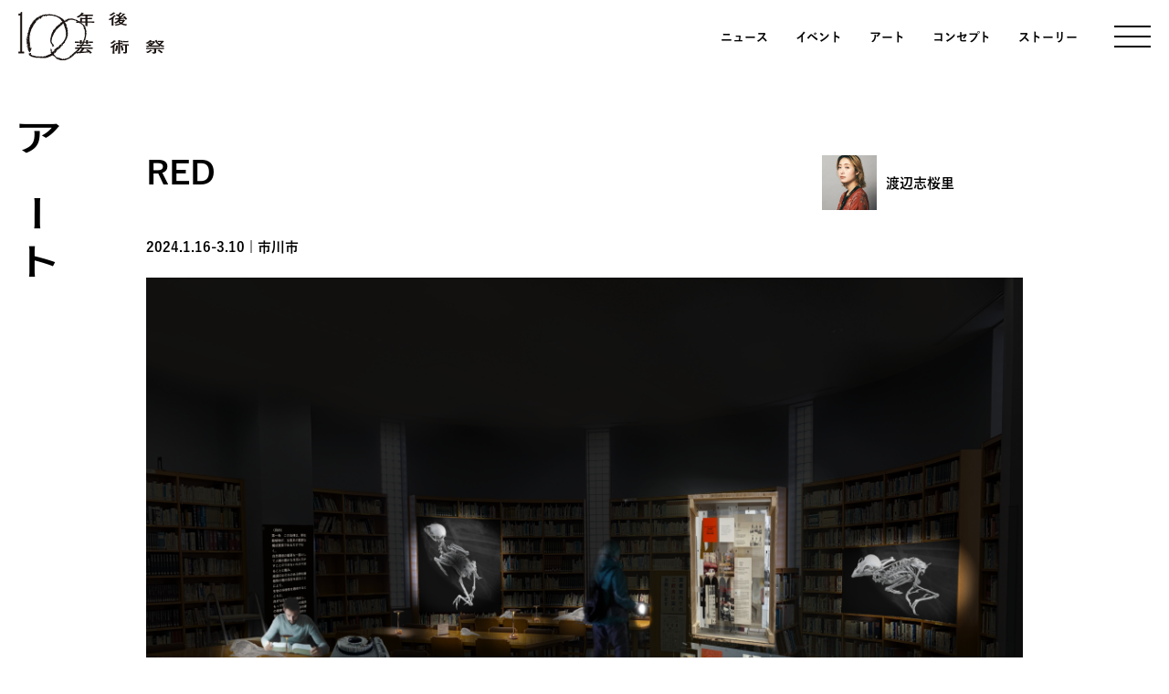

--- FILE ---
content_type: text/html; charset=UTF-8
request_url: https://100nengo-art-fes.jp/art/red/
body_size: 10463
content:

<!doctype html>
<html>
<!-- Google tag (gtag.js) -->
<script async src="https://www.googletagmanager.com/gtag/js?id=G-N92042GXET"></script>
<script>
  window.dataLayer = window.dataLayer || [];
  function gtag(){dataLayer.push(arguments);}
  gtag('js', new Date());

  gtag('config', 'G-N92042GXET');
</script>
<head>
	<meta charset="UTF-8" />
	<meta name="viewport" content="width=device-width,initial-scale=1.0,minimum-scale=1.0,maximum-scale=1.0,user-scalable=no">
	<meta name='robots' content='index, follow, max-image-preview:large, max-snippet:-1, max-video-preview:-1' />

	<!-- This site is optimized with the Yoast SEO plugin v20.13 - https://yoast.com/wordpress/plugins/seo/ -->
	<title>RED - 百年後芸術祭</title>
	<link rel="canonical" href="https://100nengo-art-fes.jp/art/red/" />
	<meta property="og:locale" content="ja_JP" />
	<meta property="og:type" content="article" />
	<meta property="og:title" content="RED - 百年後芸術祭" />
	<meta property="og:description" content="「種の保存法」制定にあたって議論された中心的な生物をモチーフに、国家によって形作られた生態系の、イマジナリーな形を探る本作は、出産や生殖といった個人の身体に関わる問題を再考します。 少子化が問題視される中、人類も「種の保 [&hellip;]" />
	<meta property="og:url" content="https://100nengo-art-fes.jp/art/red/" />
	<meta property="og:site_name" content="百年後芸術祭" />
	<meta property="article:modified_time" content="2024-01-12T13:45:17+00:00" />
	<meta property="og:image" content="https://100nengo-art-fes.jp/100nenwp/wp-content/uploads/2024/01/わ_渡辺志桜里-1240x930.png" />
	<meta property="og:image:width" content="1240" />
	<meta property="og:image:height" content="930" />
	<meta property="og:image:type" content="image/png" />
	<meta name="twitter:card" content="summary_large_image" />
	<meta name="twitter:label1" content="推定読み取り時間" />
	<meta name="twitter:data1" content="1分" />
	<script type="application/ld+json" class="yoast-schema-graph">{"@context":"https://schema.org","@graph":[{"@type":"WebPage","@id":"https://100nengo-art-fes.jp/art/red/","url":"https://100nengo-art-fes.jp/art/red/","name":"RED - 百年後芸術祭","isPartOf":{"@id":"https://100nengo-art-fes.jp/#website"},"primaryImageOfPage":{"@id":"https://100nengo-art-fes.jp/art/red/#primaryimage"},"image":{"@id":"https://100nengo-art-fes.jp/art/red/#primaryimage"},"thumbnailUrl":"https://100nengo-art-fes.jp/100nenwp/wp-content/uploads/2024/01/わ_渡辺志桜里.png","datePublished":"2024-01-10T08:02:06+00:00","dateModified":"2024-01-12T13:45:17+00:00","breadcrumb":{"@id":"https://100nengo-art-fes.jp/art/red/#breadcrumb"},"inLanguage":"ja","potentialAction":[{"@type":"ReadAction","target":["https://100nengo-art-fes.jp/art/red/"]}]},{"@type":"ImageObject","inLanguage":"ja","@id":"https://100nengo-art-fes.jp/art/red/#primaryimage","url":"https://100nengo-art-fes.jp/100nenwp/wp-content/uploads/2024/01/わ_渡辺志桜里.png","contentUrl":"https://100nengo-art-fes.jp/100nenwp/wp-content/uploads/2024/01/わ_渡辺志桜里.png","width":4032,"height":3024},{"@type":"BreadcrumbList","@id":"https://100nengo-art-fes.jp/art/red/#breadcrumb","itemListElement":[{"@type":"ListItem","position":1,"name":"ホーム","item":"https://100nengo-art-fes.jp/"},{"@type":"ListItem","position":2,"name":"RED"}]},{"@type":"WebSite","@id":"https://100nengo-art-fes.jp/#website","url":"https://100nengo-art-fes.jp/","name":"百年後芸術祭","description":"","potentialAction":[{"@type":"SearchAction","target":{"@type":"EntryPoint","urlTemplate":"https://100nengo-art-fes.jp/?s={search_term_string}"},"query-input":"required name=search_term_string"}],"inLanguage":"ja"}]}</script>
	<!-- / Yoast SEO plugin. -->


<link rel="alternate" title="oEmbed (JSON)" type="application/json+oembed" href="https://100nengo-art-fes.jp/wp-json/oembed/1.0/embed?url=https%3A%2F%2F100nengo-art-fes.jp%2Fart%2Fred%2F" />
<link rel="alternate" title="oEmbed (XML)" type="text/xml+oembed" href="https://100nengo-art-fes.jp/wp-json/oembed/1.0/embed?url=https%3A%2F%2F100nengo-art-fes.jp%2Fart%2Fred%2F&#038;format=xml" />
<style id='wp-img-auto-sizes-contain-inline-css' type='text/css'>
img:is([sizes=auto i],[sizes^="auto," i]){contain-intrinsic-size:3000px 1500px}
/*# sourceURL=wp-img-auto-sizes-contain-inline-css */
</style>
<style id='wp-emoji-styles-inline-css' type='text/css'>

	img.wp-smiley, img.emoji {
		display: inline !important;
		border: none !important;
		box-shadow: none !important;
		height: 1em !important;
		width: 1em !important;
		margin: 0 0.07em !important;
		vertical-align: -0.1em !important;
		background: none !important;
		padding: 0 !important;
	}
/*# sourceURL=wp-emoji-styles-inline-css */
</style>
<style id='wp-block-library-inline-css' type='text/css'>
:root{--wp-block-synced-color:#7a00df;--wp-block-synced-color--rgb:122,0,223;--wp-bound-block-color:var(--wp-block-synced-color);--wp-editor-canvas-background:#ddd;--wp-admin-theme-color:#007cba;--wp-admin-theme-color--rgb:0,124,186;--wp-admin-theme-color-darker-10:#006ba1;--wp-admin-theme-color-darker-10--rgb:0,107,160.5;--wp-admin-theme-color-darker-20:#005a87;--wp-admin-theme-color-darker-20--rgb:0,90,135;--wp-admin-border-width-focus:2px}@media (min-resolution:192dpi){:root{--wp-admin-border-width-focus:1.5px}}.wp-element-button{cursor:pointer}:root .has-very-light-gray-background-color{background-color:#eee}:root .has-very-dark-gray-background-color{background-color:#313131}:root .has-very-light-gray-color{color:#eee}:root .has-very-dark-gray-color{color:#313131}:root .has-vivid-green-cyan-to-vivid-cyan-blue-gradient-background{background:linear-gradient(135deg,#00d084,#0693e3)}:root .has-purple-crush-gradient-background{background:linear-gradient(135deg,#34e2e4,#4721fb 50%,#ab1dfe)}:root .has-hazy-dawn-gradient-background{background:linear-gradient(135deg,#faaca8,#dad0ec)}:root .has-subdued-olive-gradient-background{background:linear-gradient(135deg,#fafae1,#67a671)}:root .has-atomic-cream-gradient-background{background:linear-gradient(135deg,#fdd79a,#004a59)}:root .has-nightshade-gradient-background{background:linear-gradient(135deg,#330968,#31cdcf)}:root .has-midnight-gradient-background{background:linear-gradient(135deg,#020381,#2874fc)}:root{--wp--preset--font-size--normal:16px;--wp--preset--font-size--huge:42px}.has-regular-font-size{font-size:1em}.has-larger-font-size{font-size:2.625em}.has-normal-font-size{font-size:var(--wp--preset--font-size--normal)}.has-huge-font-size{font-size:var(--wp--preset--font-size--huge)}.has-text-align-center{text-align:center}.has-text-align-left{text-align:left}.has-text-align-right{text-align:right}.has-fit-text{white-space:nowrap!important}#end-resizable-editor-section{display:none}.aligncenter{clear:both}.items-justified-left{justify-content:flex-start}.items-justified-center{justify-content:center}.items-justified-right{justify-content:flex-end}.items-justified-space-between{justify-content:space-between}.screen-reader-text{border:0;clip-path:inset(50%);height:1px;margin:-1px;overflow:hidden;padding:0;position:absolute;width:1px;word-wrap:normal!important}.screen-reader-text:focus{background-color:#ddd;clip-path:none;color:#444;display:block;font-size:1em;height:auto;left:5px;line-height:normal;padding:15px 23px 14px;text-decoration:none;top:5px;width:auto;z-index:100000}html :where(.has-border-color){border-style:solid}html :where([style*=border-top-color]){border-top-style:solid}html :where([style*=border-right-color]){border-right-style:solid}html :where([style*=border-bottom-color]){border-bottom-style:solid}html :where([style*=border-left-color]){border-left-style:solid}html :where([style*=border-width]){border-style:solid}html :where([style*=border-top-width]){border-top-style:solid}html :where([style*=border-right-width]){border-right-style:solid}html :where([style*=border-bottom-width]){border-bottom-style:solid}html :where([style*=border-left-width]){border-left-style:solid}html :where(img[class*=wp-image-]){height:auto;max-width:100%}:where(figure){margin:0 0 1em}html :where(.is-position-sticky){--wp-admin--admin-bar--position-offset:var(--wp-admin--admin-bar--height,0px)}@media screen and (max-width:600px){html :where(.is-position-sticky){--wp-admin--admin-bar--position-offset:0px}}
/*wp_block_styles_on_demand_placeholder:6957094de07eb*/
/*# sourceURL=wp-block-library-inline-css */
</style>
<style id='classic-theme-styles-inline-css' type='text/css'>
/*! This file is auto-generated */
.wp-block-button__link{color:#fff;background-color:#32373c;border-radius:9999px;box-shadow:none;text-decoration:none;padding:calc(.667em + 2px) calc(1.333em + 2px);font-size:1.125em}.wp-block-file__button{background:#32373c;color:#fff;text-decoration:none}
/*# sourceURL=/wp-includes/css/classic-themes.min.css */
</style>
<link rel='stylesheet' id='contact-form-7-css' href='https://100nengo-art-fes.jp/100nenwp/wp-content/plugins/contact-form-7/includes/css/styles.css?ver=5.8' type='text/css' media='all' />
<link rel='stylesheet' id='wp-pagenavi-css' href='https://100nengo-art-fes.jp/100nenwp/wp-content/plugins/wp-pagenavi/pagenavi-css.css?ver=2.70' type='text/css' media='all' />
<link rel="https://api.w.org/" href="https://100nengo-art-fes.jp/wp-json/" /><link rel="alternate" title="JSON" type="application/json" href="https://100nengo-art-fes.jp/wp-json/wp/v2/art/2255" /><link rel="EditURI" type="application/rsd+xml" title="RSD" href="https://100nengo-art-fes.jp/100nenwp/xmlrpc.php?rsd" />
<meta name="generator" content="WordPress 6.9" />
<link rel='shortlink' href='https://100nengo-art-fes.jp/?p=2255' />
  <script
    src                       = "https://font.realtype.jp/api/script/v4"
    data-rt-user              = "EgiND3McWluWRQGTvxcVXBPSfC1ABr6k"
    data-rt-layout            = true
></script>

<link rel="preconnect" href="https://fonts.googleapis.com">
<link rel="preconnect" href="https://fonts.gstatic.com" crossorigin>
<link href="https://fonts.googleapis.com/css2?family=Noto+Sans+JP:wght@500&family=Noto+Sans+KR:wght@500&family=Noto+Sans+SC:wght@500&family=Noto+Sans+TC:wght@500&display=swap" rel="stylesheet">
	<!--CSS-->
	<link rel="stylesheet" href="https://100nengo-art-fes.jp/100nenwp/wp-content/themes/hyakunen/assets/css/style.css?2023var0824_7132128q" />
	<link rel="stylesheet" href="https://100nengo-art-fes.jp/100nenwp/wp-content/themes/hyakunen/assets/library/slick/slick.css" />
	<!--JS-->
	<script src="https://100nengo-art-fes.jp/100nenwp/wp-content/themes/hyakunen/assets/js/jquery-3.6.3.js"></script>
	<script src="https://100nengo-art-fes.jp/100nenwp/wp-content/themes/hyakunen/assets/library/slick/slick.min.js"></script>
	<script src="https://100nengo-art-fes.jp/100nenwp/wp-content/themes/hyakunen/assets/js/common.js?2023var0824_522223"></script>
  
	</head>
<body>

<header>
  <div class="head__Area">
        <p class="logo"><a href="https://100nengo-art-fes.jp"><img src="https://100nengo-art-fes.jp/100nenwp/wp-content/themes/hyakunen/assets/img/common/logo_select/logo_2.svg" alt="百年後芸術祭"/></a></p>
    <div class="head__Area--NavPC">
      <ul>
        
        <li><a href="https://100nengo-art-fes.jp/news/">ニュース</a></li>
        <li><a href="https://100nengo-art-fes.jp/event/">イベント</a></li>
        <li><span>アート</span>
          <ul class="child">
            <li><a href="https://100nengo-art-fes.jp/art_type/artist/">作家一覧</a></li>
            <li><a href="https://100nengo-art-fes.jp/art_type/works/">作品一覧</a></li>
          </ul>
        </li>
        <li><a href="https://100nengo-art-fes.jp/concept/">コンセプト</a></li>
        <li><a href="https://100nengo-art-fes.jp/story/">ストーリー</a></li>
        
        
        
        <!--<li><a href="https://100nengo-art-fes.jp/faq/">よくあるご質問</a></li>-->
      </ul>
    </div>
    <div class="head__Area--NavMenu">
      <nav class="masterNav">
        <ul>
          <li><a href="https://100nengo-art-fes.jp/news/">ニュース</a></li>
          <li><a href="https://100nengo-art-fes.jp/event/">イベント</a></li>
          <li><span>アート</span></li>
          <li><a href="https://100nengo-art-fes.jp/art_type/artist/">・作家一覧</a></li>
          <li><a href="https://100nengo-art-fes.jp/art_type/works/">・作品一覧</a></li>
          <li><a href="https://100nengo-art-fes.jp/concept/">コンセプト</a></li>
          <li><a href="https://100nengo-art-fes.jp/story/">ストーリー</a></li>
        </ul>
        <ul>
          <li><a href="https://100nengo-art-fes.jp/ticket/">チケット</a></li>
          <li><a href="https://100nengo-art-fes.jp/access/">アクセス</a></li>
          <li><a href="https://100nengo-art-fes.jp/area/">開催エリア</a></li>
          <li><a href="https://100nengo-art-fes.jp/uchiboso/">内房総アートフェス</a></li>
          <li><a href="https://100nengo-art-fes.jp/ichikawa/">いちかわ芸術祭</a></li>
          <li><a href="https://100nengo-art-fes.jp/sakura/">佐倉市百年後芸術祭</a></li>
          <li><a href="https://100nengo-art-fes.jp/sammu/">山武市百年後芸術祭</a></li>
          <li><a href="https://100nengo-art-fes.jp/sakae/">栄町百年後芸術祭</a></li>
          <li><a href="https://shirako.art/" target="_blank">白子藝術祭</a></li>
        </ul>
        <ul>
          <li><a href="https://en.butterfly-studio.jp" target="_blank">en Live Art Performance</a></li>
        </ul>
        <ul class="min">
          <li><a href="https://100nengo-art-fes.jp/faq/">よくあるご質問</a></li>
          <li><a href="https://100nengo-art-fes.jp/sponsor/">寄附・協賛</a></li>
          <li><a href="https://100nengo-art-fes.jp/press/">プレスリリース</a></li>
          <li><a href="https://100nengo-art-fes.jp/contact/">お問い合わせ</a></li>
          <li><a href="https://100nengo-art-fes.jp/privacy/">プライバシーポリシー</a></li>
        </ul>

        <div class="wovn-languages lang"></div>
      </nav>
      <p class="copy">&copy; 2026 Enviro Village.Co.,Ltd.</p>
    </div>
    <p class="menu">
      <a class="menu-trigger">
        <span></span>
        <span></span>
        <span></span>
      </a>
    </p>
  </div>
  
</header>
<div class="wrapper">









  <div class="postSec">
    <h1 class="tateTitle">アート</h1>
    <div class="postSec__Area">
	      
	  		<div class="worksTitle">
		<h2 class="postSec__Area--Title">RED</h2>
					<div class="artist--Box">
					

				<article class="artistList">
					<a class="H_type1" href="https://100nengo-art-fes.jp/art/shiori_watanabe/">
						<div class="img">
						<img src="https://100nengo-art-fes.jp/100nenwp/wp-content/uploads/2024/01/わ_渡辺志桜里顔.jpg" alt="渡辺志桜里">						
						</div>
						<div class="acv__Area--BoxTxt">
							<h3>渡辺志桜里</h3>
						</div>
					</a>
				</article>
							</div>
			
				</div>
		<!--<p class="cat" style="margin-bottom: 10px;">渡辺志桜里</p>-->
	  
      <p class="date">
					2024.1.16-3.10				
		 | 市川市	</p>
				<p class="cat">
			</p>
				<div class="postSec__Area--Box">
												<div class="pageSlide">
											<div class="pageSlide__Con">
																							<img src="https://100nengo-art-fes.jp/100nenwp/wp-content/uploads/2024/01/わ_渡辺志桜里.png"/>
													</div>
										</div>
								<p>「種の保存法」制定にあたって議論された中心的な生物をモチーフに、国家によって形作られた生態系の、イマジナリーな形を探る本作は、出産や生殖といった個人の身体に関わる問題を再考します。<br />
少子化が問題視される中、人類も「種の保存法」が適応される種となる未来が来るはずです。</p>
				  	</div>
	      
		
		


					<div class="postSec__About">
				<div class="postSec__About--Map">
					<iframe src="https://www.google.com/maps/embed?pb=!1m18!1m12!1m3!1d3239.4557462735734!2d139.93058647578917!3d35.715008572576494!2m3!1f0!2f0!3f0!3m2!1i1024!2i768!4f13.1!3m3!1m2!1s0x6018872a1697130b%3A0x9e81ded8ec780375!2z5Y2D6JGJ55yM56uL54--5Luj55Sj5qWt56eR5a2m6aSo!5e0!3m2!1sja!2sjp!4v1704872513176!5m2!1sja!2sjp" width="600" height="450" style="border:0;" allowfullscreen="" loading="lazy" referrerpolicy="no-referrer-when-downgrade"></iframe>				</div>
				<div class="postSec__About--Con"> 
					<p>千葉県立現代産業科学館<br />
市川市鬼高1-1-3<br />
TEL 047-379-2000（代）FAX 047-379-2221</p>
<p>&nbsp;</p>
<p>休館日：<br />
毎週月曜日 （月曜日が祝日の場合は開館）<br />
2月13日（火）、2月27日（火）は休館 館内の展示を見るには施設入場料がかかります。</p>
<p>&nbsp;</p>
<p>入場料：<br />
一般300円、高・大学生150円<br />
中学生以下、65 歳以上、身体障害者手帳等をお持ちの方は無料</p>
<p>&nbsp;</p>
<p>アクセス：<br />
[電車で] JR 総武線本八幡駅から徒歩 15 分、下総中山駅 から徒歩 15 分／都営新宿線本八幡駅から徒歩 20分／京成本線鬼越駅から徒歩13 分<br />
[バスで] 市川市コミュニティバ ス「現代産業科学館 ・メディアパーク」下車<br />
[車で ] 京葉市川 I C から約5 分</p>

									</div>
			</div>

										<!--
					<div class="pageSec__Area--Box">
				<div class="acv__Area">
					<div class="acv__Area--Box centers">
							

					<article class="artistList">
						<a class="H_type1" href="https://100nengo-art-fes.jp/art/shiori_watanabe/">
							<div class="img">
							<img src="https://100nengo-art-fes.jp/100nenwp/wp-content/uploads/2024/01/わ_渡辺志桜里顔.jpg" alt="渡辺志桜里">							
							</div>
							<div class="acv__Area--BoxTxt">
																<p class="areaC ichikawa" style="background-color:#7b7b7d">市川市</p>
																<h3>渡辺志桜里</h3>
							</div>
						</a>
					</article>
										</div>
				</div>
			</div>
			
										-->

		
		
			
								<div class="pageSec__Area--Box">
					<h3 class="linkTitle">関連するアート</h3>
					<div class="acv__Area postType">
						<div class="acv__Area--Box artLoop acvSlide">
							
							<article class="slideType">
							<a class="H_type1" href="https://100nengo-art-fes.jp/art/journey-of-water/">
							<div class="img">
								<img src="https://100nengo-art-fes.jp/100nenwp/wp-content/uploads/2024/01/あ_秋廣誠-900x507.jpg" alt="JOURNEY OF WATER">																<p class="areaC ichikawa" style="background-color:#7b7b7d">市川市</p>
															
							</div>
								
							<div class="acv__Area--BoxTxt">
															<p class="date">2024.1.16-3.10</p>
														</div>
							<h3>JOURNEY OF WATER</h3>
							<p class="txt t1limit">秋廣誠</p>
							</a>
							</article>
							
							<article class="slideType">
							<a class="H_type1" href="https://100nengo-art-fes.jp/art/how-to-get-in-touch-with-nature-and-me-in-an-urban-area/">
							<div class="img">
								<img src="https://100nengo-art-fes.jp/100nenwp/wp-content/uploads/2024/01/お_大野修平.jpg" alt="都市部における私と自然との接触する方法">																<p class="areaC ichikawa" style="background-color:#7b7b7d">市川市</p>
															
							</div>
								
							<div class="acv__Area--BoxTxt">
															<p class="date">2024.1.16-3.10</p>
														</div>
							<h3>都市部における私と自然との接触する方法</h3>
							<p class="txt t1limit">大野修平</p>
							</a>
							</article>
							
							<article class="slideType">
							<a class="H_type1" href="https://100nengo-art-fes.jp/art/signs_of_water/">
							<div class="img">
								<img src="https://100nengo-art-fes.jp/100nenwp/wp-content/uploads/2024/01/Kuan-Ju-Wu-開元宏樹-筧康明-SignsofWater-900x506.jpg" alt="Signs of Water">																<p class="areaC ichikawa" style="background-color:#7b7b7d">市川市</p>
															
							</div>
								
							<div class="acv__Area--BoxTxt">
															<p class="date">2024.1.16-3.10</p>
														</div>
							<h3>Signs of Water</h3>
							<p class="txt t1limit">Kuan-Ju Wu+開元宏樹＋筧康明</p>
							</a>
							</article>
							
							<article class="slideType">
							<a class="H_type1" href="https://100nengo-art-fes.jp/art/fp/">
							<div class="img">
								<img src="https://100nengo-art-fes.jp/100nenwp/wp-content/uploads/2024/01/こ_小阪淳kosaka-900x481.jpg" alt="f(p)">																<p class="areaC ichikawa" style="background-color:#7b7b7d">市川市</p>
															
							</div>
								
							<div class="acv__Area--BoxTxt">
															<p class="date">2024.1.16-3.10</p>
														</div>
							<h3>f(p)</h3>
							<p class="txt t1limit">小阪淳</p>
							</a>
							</article>
							
							<article class="slideType">
							<a class="H_type1" href="https://100nengo-art-fes.jp/art/tanegashima_uchu_geijutsusai_panel/">
							<div class="img">
								<img src="https://100nengo-art-fes.jp/100nenwp/wp-content/uploads/2024/01/た_種子島宇宙芸術祭作品-600x900.jpg" alt="種子島宇宙芸術祭活動紹介パネル">																<p class="areaC ichikawa" style="background-color:#7b7b7d">市川市</p>
															
							</div>
								
							<div class="acv__Area--BoxTxt">
															<p class="date">2024.1.16-3.10</p>
														</div>
							<h3>種子島宇宙芸術祭活動紹介パネル</h3>
							<p class="txt t1limit">種子島宇宙芸術祭</p>
							</a>
							</article>
							
							<article class="slideType">
							<a class="H_type1" href="https://100nengo-art-fes.jp/art/brocken_5/">
							<div class="img">
								<img src="https://100nengo-art-fes.jp/100nenwp/wp-content/uploads/2024/01/ち_千田泰弘-600x900.jpg" alt="Brocken 5">																<p class="areaC ichikawa" style="background-color:#7b7b7d">市川市</p>
															
							</div>
								
							<div class="acv__Area--BoxTxt">
															<p class="date">2024.1.16-3.10</p>
														</div>
							<h3>Brocken 5</h3>
							<p class="txt t1limit">千田泰広</p>
							</a>
							</article>
							
							<article class="slideType">
							<a class="H_type1" href="https://100nengo-art-fes.jp/art/cit_brains_works/">
							<div class="img">
								<img src="https://100nengo-art-fes.jp/100nenwp/wp-content/uploads/2024/01/千葉工業大学-CIT-Brains-900x600.jpg" alt="サッカー競技用　ヒューマノイドロボットSUSTAINA-OP™">																<p class="areaC ichikawa" style="background-color:#7b7b7d">市川市</p>
															
							</div>
								
							<div class="acv__Area--BoxTxt">
															<p class="date">2024.1.16-3.10</p>
														</div>
							<h3>サッカー競技用　ヒューマノイドロボットSUSTAINA-OP™</h3>
							<p class="txt t1limit">千葉工業大学 CIT Brains</p>
							</a>
							</article>
							
							<article class="slideType">
							<a class="H_type1" href="https://100nengo-art-fes.jp/art/koto_to_sha/">
							<div class="img">
								<img src="https://100nengo-art-fes.jp/100nenwp/wp-content/uploads/2024/01/き_木村麻耶顔-900x900.jpg" alt="箏と写〈生々流転〉">																<p class="areaC ichikawa" style="background-color:#7b7b7d">市川市</p>
															
							</div>
								
							<div class="acv__Area--BoxTxt">
															<p class="date">2024.3.1-3.10</p>
														</div>
							<h3>箏と写〈生々流転〉</h3>
							<p class="txt t1limit">千葉商科大学楜沢順研究室×木村麻耶×伊藤美由紀</p>
							</a>
							</article>
							
							<article class="slideType">
							<a class="H_type1" href="https://100nengo-art-fes.jp/art/smart_robots_design_lab_works/">
							<div class="img">
								<img src="https://100nengo-art-fes.jp/100nenwp/wp-content/uploads/2024/01/と_東北大学Smart-Robots-Design-Lab-900x627.jpg" alt="東北大学Smart Robots Design Lab.×ニブロール">																<p class="areaC ichikawa" style="background-color:#7b7b7d">市川市</p>
															
							</div>
								
							<div class="acv__Area--BoxTxt">
															<p class="date">2024.1.16-3.10</p>
														</div>
							<h3>東北大学Smart Robots Design Lab.×ニブロール</h3>
							<p class="txt t1limit">東北大学Smart Robots Design Lab.×ニブロール</p>
							</a>
							</article>
							
							<article class="slideType">
							<a class="H_type1" href="https://100nengo-art-fes.jp/art/feel_the_ground/">
							<div class="img">
								<img src="https://100nengo-art-fes.jp/100nenwp/wp-content/uploads/2024/01/み宮原-900x507.jpg" alt="着地する">																<p class="areaC ichikawa" style="background-color:#7b7b7d">市川市</p>
															
							</div>
								
							<div class="acv__Area--BoxTxt">
															<p class="date">2024.1.16-3.10</p>
														</div>
							<h3>着地する</h3>
							<p class="txt t1limit">宮原はな</p>
							</a>
							</article>
							
							<article class="slideType">
							<a class="H_type1" href="https://100nengo-art-fes.jp/art/red/">
							<div class="img">
								<img src="https://100nengo-art-fes.jp/100nenwp/wp-content/uploads/2024/01/わ_渡辺志桜里-900x675.png" alt="RED">																<p class="areaC ichikawa" style="background-color:#7b7b7d">市川市</p>
															
							</div>
								
							<div class="acv__Area--BoxTxt">
															<p class="date">2024.1.16-3.10</p>
														</div>
							<h3>RED</h3>
							<p class="txt t1limit">渡辺志桜里</p>
							</a>
							</article>
												</div>
					</div>
				</div>
								
			
		

		
		
		

		
		
	</div>
	




    </div>








<footer>
  <div class="footer__Area">
    <!--<p class="footer__logo"><a href="https://100nengo-art-fes.jp"><img src="https://100nengo-art-fes.jp/100nenwp/wp-content/themes/hyakunen/assets/img/common/logo.svg" alt="百年後芸術祭"/></a></p>-->
    <nav class="masterNav">
      <ul>
        <li><a href="https://100nengo-art-fes.jp/news/">ニュース</a></li>
        <li><a href="https://100nengo-art-fes.jp/event/">イベント</a></li>
        <li><span>アート</span></li>
        <li><a href="https://100nengo-art-fes.jp/art_type/artist/">・作家一覧</a></li>
        <li><a href="https://100nengo-art-fes.jp/art_type/works/">・作品一覧</a></li>
        <li><a href="https://100nengo-art-fes.jp/concept/">コンセプト</a></li>
        <li><a href="https://100nengo-art-fes.jp/story/">ストーリー</a></li>
        
      </ul>
      <ul>
        <li><a href="https://100nengo-art-fes.jp/ticket/">チケット</a></li>
		    <li><a href="https://100nengo-art-fes.jp/access/">アクセス</a></li>
        <li><a href="https://100nengo-art-fes.jp/area/">開催エリア</a></li>
        <li><a href="https://100nengo-art-fes.jp/uchiboso/">内房総アートフェス</a></li>
        <li><a href="https://100nengo-art-fes.jp/ichikawa/">いちかわ芸術祭</a></li>
        <li><a href="https://100nengo-art-fes.jp/sakura/">佐倉市百年後芸術祭</a></li>
        <li><a href="https://100nengo-art-fes.jp/sammu/">山武市百年後芸術祭</a></li>
        <li><a href="https://100nengo-art-fes.jp/sakae/">栄町百年後芸術祭</a></li>
        <li><a href="https://shirako.art/" target="_blank">白子藝術祭</a></li>
        <li class="spD"><a href="https://en.butterfly-studio.jp" target="_blank">en Live Art Performance</a></li>
      </ul>
      
      <ul class="pcD">
        <li><a href="https://en.butterfly-studio.jp" target="_blank">en Live Art Performance</a></li>
      </ul>
      <ul class="min">
        <li><a href="https://100nengo-art-fes.jp/faq/">よくあるご質問</a></li>
        <li><a href="https://100nengo-art-fes.jp/sponsor/">寄附・協賛</a></li>
        <li><a href="https://100nengo-art-fes.jp/press/">プレスリリース</a></li>
        <li><a href="https://100nengo-art-fes.jp/contact/">お問い合わせ</a></li>
        <li><a href="https://100nengo-art-fes.jp/privacy/">プライバシー<br class="spD">ポリシー</a></li>
        
      </ul>
      

      <div class="wovn-languages lang"></div>
    </nav>
  </div>
  <div class="footer__Area--Bottom">
    <ul>
      <li>
        <a class="nonHov" href="https://www.facebook.com/100nengo.art.fes" target="_blank"><img src="https://100nengo-art-fes.jp/100nenwp/wp-content/themes/hyakunen/assets/img/common/icon_fb.svg" alt="facebook"/></a>
      </li>
      <li>
        <a class="nonHov" href="https://www.instagram.com/100nengo_art_fes/" target="_blank"><img src="https://100nengo-art-fes.jp/100nenwp/wp-content/themes/hyakunen/assets/img/common/icon_insta.svg" alt="instagram"/></a>
      </li>
      <li>
        <a class="nonHov" href="https://twitter.com/100nengo_artfes" target="_blank"><img src="https://100nengo-art-fes.jp/100nenwp/wp-content/themes/hyakunen/assets/img/common/icon_x.svg" alt="X"/></a>
      </li>
      <li>
        <a class="nonHov" href="https://www.youtube.com/channel/UCUkYoOk3j8bm2UAXgQRLxmw" target="_blank"><img src="https://100nengo-art-fes.jp/100nenwp/wp-content/themes/hyakunen/assets/img/common/icon_yt.svg" alt="YouTube"/></a>
      </li>
    </ul>
  </div>
</footer>
<script type="speculationrules">
{"prefetch":[{"source":"document","where":{"and":[{"href_matches":"/*"},{"not":{"href_matches":["/100nenwp/wp-*.php","/100nenwp/wp-admin/*","/100nenwp/wp-content/uploads/*","/100nenwp/wp-content/*","/100nenwp/wp-content/plugins/*","/100nenwp/wp-content/themes/hyakunen/*","/*\\?(.+)"]}},{"not":{"selector_matches":"a[rel~=\"nofollow\"]"}},{"not":{"selector_matches":".no-prefetch, .no-prefetch a"}}]},"eagerness":"conservative"}]}
</script>
<script type="text/javascript" src="https://100nengo-art-fes.jp/100nenwp/wp-content/plugins/contact-form-7/includes/swv/js/index.js?ver=5.8" id="swv-js"></script>
<script type="text/javascript" id="contact-form-7-js-extra">
/* <![CDATA[ */
var wpcf7 = {"api":{"root":"https://100nengo-art-fes.jp/wp-json/","namespace":"contact-form-7/v1"}};
//# sourceURL=contact-form-7-js-extra
/* ]]> */
</script>
<script type="text/javascript" src="https://100nengo-art-fes.jp/100nenwp/wp-content/plugins/contact-form-7/includes/js/index.js?ver=5.8" id="contact-form-7-js"></script>
<script id="wp-emoji-settings" type="application/json">
{"baseUrl":"https://s.w.org/images/core/emoji/17.0.2/72x72/","ext":".png","svgUrl":"https://s.w.org/images/core/emoji/17.0.2/svg/","svgExt":".svg","source":{"concatemoji":"https://100nengo-art-fes.jp/100nenwp/wp-includes/js/wp-emoji-release.min.js?ver=6.9"}}
</script>
<script type="module">
/* <![CDATA[ */
/*! This file is auto-generated */
const a=JSON.parse(document.getElementById("wp-emoji-settings").textContent),o=(window._wpemojiSettings=a,"wpEmojiSettingsSupports"),s=["flag","emoji"];function i(e){try{var t={supportTests:e,timestamp:(new Date).valueOf()};sessionStorage.setItem(o,JSON.stringify(t))}catch(e){}}function c(e,t,n){e.clearRect(0,0,e.canvas.width,e.canvas.height),e.fillText(t,0,0);t=new Uint32Array(e.getImageData(0,0,e.canvas.width,e.canvas.height).data);e.clearRect(0,0,e.canvas.width,e.canvas.height),e.fillText(n,0,0);const a=new Uint32Array(e.getImageData(0,0,e.canvas.width,e.canvas.height).data);return t.every((e,t)=>e===a[t])}function p(e,t){e.clearRect(0,0,e.canvas.width,e.canvas.height),e.fillText(t,0,0);var n=e.getImageData(16,16,1,1);for(let e=0;e<n.data.length;e++)if(0!==n.data[e])return!1;return!0}function u(e,t,n,a){switch(t){case"flag":return n(e,"\ud83c\udff3\ufe0f\u200d\u26a7\ufe0f","\ud83c\udff3\ufe0f\u200b\u26a7\ufe0f")?!1:!n(e,"\ud83c\udde8\ud83c\uddf6","\ud83c\udde8\u200b\ud83c\uddf6")&&!n(e,"\ud83c\udff4\udb40\udc67\udb40\udc62\udb40\udc65\udb40\udc6e\udb40\udc67\udb40\udc7f","\ud83c\udff4\u200b\udb40\udc67\u200b\udb40\udc62\u200b\udb40\udc65\u200b\udb40\udc6e\u200b\udb40\udc67\u200b\udb40\udc7f");case"emoji":return!a(e,"\ud83e\u1fac8")}return!1}function f(e,t,n,a){let r;const o=(r="undefined"!=typeof WorkerGlobalScope&&self instanceof WorkerGlobalScope?new OffscreenCanvas(300,150):document.createElement("canvas")).getContext("2d",{willReadFrequently:!0}),s=(o.textBaseline="top",o.font="600 32px Arial",{});return e.forEach(e=>{s[e]=t(o,e,n,a)}),s}function r(e){var t=document.createElement("script");t.src=e,t.defer=!0,document.head.appendChild(t)}a.supports={everything:!0,everythingExceptFlag:!0},new Promise(t=>{let n=function(){try{var e=JSON.parse(sessionStorage.getItem(o));if("object"==typeof e&&"number"==typeof e.timestamp&&(new Date).valueOf()<e.timestamp+604800&&"object"==typeof e.supportTests)return e.supportTests}catch(e){}return null}();if(!n){if("undefined"!=typeof Worker&&"undefined"!=typeof OffscreenCanvas&&"undefined"!=typeof URL&&URL.createObjectURL&&"undefined"!=typeof Blob)try{var e="postMessage("+f.toString()+"("+[JSON.stringify(s),u.toString(),c.toString(),p.toString()].join(",")+"));",a=new Blob([e],{type:"text/javascript"});const r=new Worker(URL.createObjectURL(a),{name:"wpTestEmojiSupports"});return void(r.onmessage=e=>{i(n=e.data),r.terminate(),t(n)})}catch(e){}i(n=f(s,u,c,p))}t(n)}).then(e=>{for(const n in e)a.supports[n]=e[n],a.supports.everything=a.supports.everything&&a.supports[n],"flag"!==n&&(a.supports.everythingExceptFlag=a.supports.everythingExceptFlag&&a.supports[n]);var t;a.supports.everythingExceptFlag=a.supports.everythingExceptFlag&&!a.supports.flag,a.supports.everything||((t=a.source||{}).concatemoji?r(t.concatemoji):t.wpemoji&&t.twemoji&&(r(t.twemoji),r(t.wpemoji)))});
//# sourceURL=https://100nengo-art-fes.jp/100nenwp/wp-includes/js/wp-emoji-loader.min.js
/* ]]> */
</script>
<script>
//slide
  $(function(){

    $('.heroArea__Box').slick({
      autoplay: true, // 自動でスクロール
      //fade: true, 
      speed: 2000, // スライドが流れる速度を設定
      swipe: true, // 操作による切り替えはさせない
      arrows: false, // 矢印非表示
      dots:true//ドット部分（Swiperでいうページネーション）
    });


    const startNum = 1;
    const startNumLogo = 2;
    const type2Length = 8

    $('.slick-dots li').each(function(){

      const randomNum = Math.floor(Math.random() * (type2Length - startNum + 1)) + startNum;
      $(this).addClass('t'+randomNum)
    });
  });
  $('.openBtn').on('click',function(){
    $(this).prev('.acv__Area').find('article').removeClass('hide')
    $(this).hide();
  })

 
</script>
    <script>
  //slide
    $(function(){

      $('.pageSlide').slick({
        autoplay: true, // 自動でスクロール
        //fade: true, 
        speed: 2000, // スライドが流れる速度を設定
        swipe: true, // 操作による切り替えはさせない
        arrows: false, // 矢印非表示
        dots:true//ドット部分（Swiperでいうページネーション）
      });


      const startNum = 1;
      const type2Length = 8

    $('.slick-dots li').each(function(){

      const randomNum = Math.floor(Math.random() * (type2Length - startNum + 1)) + startNum;
      $(this).addClass('t'+randomNum)
    });
    });

  
  </script>
  <script>
//slide
  $(function(){
    $('.eventLoop').slick({
      slidesToShow: 3, // 表示するスライドの数
      swipe: true, // 操作による切り替えはさせない
      arrows: true, // 矢印非表示
      prevArrow: '<div class="prev"></div>',
      nextArrow: '<div class="next"></div>',
      responsive: [
        {
          breakpoint: 1180,
          settings: {
            slidesToShow: 2, 
          }
        },
        {
          breakpoint: 860,
          settings: {
            slidesToShow: 1, 
          }
        }
      ]
    });

  });
  $(function(){
    $('.artLoop').slick({
      slidesToShow: 3, // 表示するスライドの数
      swipe: true, // 操作による切り替えはさせない
      arrows: true, // 矢印非表示
      prevArrow: '<div class="prev"></div>',
      nextArrow: '<div class="next"></div>',
      responsive: [
        {
          breakpoint: 1180,
          settings: {
            slidesToShow: 2, 
          }
        },
        {
          breakpoint: 860,
          settings: {
            slidesToShow: 1, 
          }
        }
      ]
    });

  });
</script>
<script>
//slide
  $(function(){
    /*
    $('.pageSec__Area--LinksWrap').slick({
      slidesToShow: 2, // 表示するスライドの数
      swipe: true, // 操作による切り替えはさせない
      arrows: true, // 矢印非表示
      prevArrow: '<div class="prev"></div>',
      nextArrow: '<div class="next"></div>',
      responsive: [
        {
          breakpoint: 860,
          settings: {
            slidesToShow: 1, 
          }
        }
      ]
    });
    */
    $(function(){
    $('.eventLoop').slick({
      slidesToShow: 3, // 表示するスライドの数
      swipe: true, // 操作による切り替えはさせない
      arrows: true, // 矢印非表示
      prevArrow: '<div class="prev"></div>',
      nextArrow: '<div class="next"></div>',
      responsive: [
        {
          breakpoint: 1180,
          settings: {
            slidesToShow: 2, 
          }
        },
        {
          breakpoint: 860,
          settings: {
            slidesToShow: 1, 
          }
        }
      ]
    });

  });

  });
</script>

</body>
</html>

--- FILE ---
content_type: text/css
request_url: https://100nengo-art-fes.jp/100nenwp/wp-content/themes/hyakunen/assets/css/style.css?2023var0824_7132128q
body_size: 16927
content:
html{font-size:62.5%}*,*::before,*::after{box-sizing:border-box}html,body,div,span,object,iframe,h1,h2,h3,h4,h5,h6,p,blockquote,pre,abbr,address,cite,code,del,dfn,em,img,ins,kbd,q,samp,small,strong,sub,sup,var,b,i,dl,dt,dd,ol,ul,li,fieldset,form,label,legend,table,caption,tbody,tfoot,thead,tr,th,td,article,aside,canvas,details,figcaption,figure,footer,header,hgroup,menu,nav,section,summary,time,mark,audio,video{margin:0;padding:0;border:0;outline:0;vertical-align:baseline;background:transparent}body{line-height:1;overscroll-behavior:none;scroll-behavior:smooth;font-family:"游ゴシック", YuGothic, "Hiragino Sans", "Meiryo", "Hiragino Kaku Gothic ProN", sans-serif}body.noscroll{width:100%;position:fixed;overflow-y:scroll}article,aside,details,figcaption,figure,footer,header,hgroup,menu,nav,section{display:block}nav ul{list-style:none}blockquote,q{quotes:none}blockquote:before,blockquote:after,q:before,q:after{content:"";content:none}a{margin:0;padding:0;font-size:100%;vertical-align:baseline;background:transparent;text-decoration:none;color:#000}ins{background-color:#ff9;color:#000;text-decoration:none}mark{background-color:#ff9;color:#000;font-style:italic;font-weight:bold}del{text-decoration:line-through}abbr[title],dfn[title]{border-bottom:1px dotted;cursor:help}table{border-collapse:collapse;border-spacing:0}hr{display:block;height:1px;border:0;border-top:1px solid #cccccc;margin:1em 0;padding:0}h1,h2,h3,h4,h5,h6{font-weight:normal}input,select{vertical-align:middle}button{appearance:none;border:none;outline:none;padding:0;background:none}ul,ol{list-style:none}address{font-style:normal}input,textarea,select,option{outline:none;appearance:none;border:none;border-radius:0}textarea{resize:vertical}select::-ms-expand{display:none}:root{--base-font: "游ゴシック Medium", YuGothic, YuGothicM, メイリオ, Meiryo, sans-serif;--base-enfont: "Poppins", sans-serif;--base-jpfont: "Noto Serif JP", serif;--c-black1:#000}.obTitle{position:absolute;z-index:3}.obTitle.t1{top:-18%;right:0%}.obTitle.t2{top:-180px;left:-1%}.obTitle.t3{top:-50%;left:-10%}.obTitle.t4{top:-20%;right:-30%}.obTitle.t5{top:-30%;left:-10%}.obTitle.t6{top:-40%;right:-30%}.obTitle.on{animation:move-y 2s infinite alternate ease-in-out}@media screen and (max-width:1180px){.obTitle img{transform:scale(0.7)}.obTitle.t1{right:-5%}.obTitle.t3{top:-50%;left:-1%}.obTitle.t4{top:-20%;right:-30%}.obTitle.t5{top:-30%;left:-5%}.obTitle.t6{top:-40%;right:-30%}}@media screen and (max-width:860px){.obTitle img{transform:scale(0.4)}.obTitle.t1{right:-20%}.obTitle.t2{top:-10%}.obTitle.t3{top:-20%;left:-5%}.obTitle.t4{top:-200px;right:-200px}.obTitle.t5{top:-220px;left:-160px}.obTitle.t6{top:-240px;right:-180px}}@media screen and (max-width:480px){.obTitle img{transform:scale(0.3)}.obTitle.t1{top:-200px;right:-180px}.obTitle.t2{top:-100px;left:-100px}.obTitle.t3{top:-230px;left:-80px}.obTitle.t4{top:-200px;right:-200px}.obTitle.t5{top:-220px;left:-160px}.obTitle.t6{top:-240px;right:-180px}}.object{transition:all 1s ease;transform:scale(0);position:absolute;z-index:1}.object.ob1{top:46%;left:-10%}.object.ob2{top:78%;right:-10%}.object.ob3{top:38%;right:-5%}.object.ob4{top:46%;right:-15%}.object.ob5{top:72%;left:-20%}.object.ob6{top:55%;left:-25%}.object.ob7{top:72%;right:-27%}.object.ob8{top:46%;right:-10%}.object.ob9{top:72%;left:-7%}.object.ob10{top:36%;left:-27%}.object.ob11{top:52%;right:-25%}.object.on img{animation:move-y 2s infinite alternate ease-in-out}.object.move{transform:scale(1)}@media screen and (max-width:1180px){.object.ob1{left:-5%}.object.ob2{right:-5%}.object.ob4{right:-12%}.object.ob5{left:-10%}.object.ob6{left:-25%}.object.ob7{top:72%;right:-27%}.object.ob8{top:46%;right:-20%}.object.ob9{top:72%;left:-7%}.object.ob10{top:36%;left:-27%}.object.ob11{top:52%;right:-25%}.object.move{transform:scale(0.7)}}@media screen and (max-width:860px){.object.ob1{top:0%;left:-15%}.object.ob2{top:50%;right:-15%}.object.ob3{right:-10%}.object.ob4{top:0%;right:-12%}.object.ob5{top:10%;left:-27%}.object.ob6{left:-25%}.object.ob7{top:72%;right:-27%}.object.ob8{top:46%;right:-30%}.object.ob9{top:72%;left:-7%}.object.ob10{top:36%;left:-20%}.object.ob11{top:52%;right:-20%}.object.move{transform:scale(0.4)}}@media screen and (max-width:480px){.object{display:none}}@keyframes move-y{from{transform:translateY(0)}to{transform:translateY(10px)}}header{position:fixed;top:0;left:0;width:100%;background:#fff;z-index:11}header .head__Area{display:flex;height:80px;padding:10px 20px;box-sizing:border-box;align-items:center}header .head__Area .logo img{max-width:160px}header .head__Area--NavPC{margin-left:auto;margin-right:80px;font-size:1.3rem}header .head__Area--NavPC ul li{position:relative;display:inline-block;z-index:1;margin-left:2em}header .head__Area--NavPC ul li a{z-index:2}header .head__Area--NavPC ul li .child{visibility:hidden;opacity:0;width:190%;position:absolute;z-index:0;top:100%;left:-40%;background:#fff;padding:10px}header .head__Area--NavPC ul li .child li{margin-left:0em;margin-top:10px;display:block}header .head__Area--NavPC ul li:hover .child{visibility:visible;opacity:1}header .head__Area--NavMenu{background:#fff;transition:all 0.3s ease;position:fixed;top:0;left:0;width:100%;height:100%;display:flex;flex-direction:column;visibility:hidden;opacity:0;padding:0 10vw}header .head__Area--NavMenu .masterNav{margin:30vh auto 0 auto;display:flex;max-width:960px;width:100%;justify-content:space-between}header .head__Area--NavMenu .masterNav ul li{font-size:1.9rem;margin-bottom:2em;display:block}header .head__Area--NavMenu .masterNav ul.min li{font-size:1.3rem}header .head__Area--NavMenu .masterNav .lang ul li{font-size:1.3rem}header .head__Area .copy{margin-top:auto;margin-bottom:20px}@media screen and (max-width:1180px){header .head__Area--NavMenu .masterNav ul li{font-size:1.6rem;margin-bottom:2em;display:block}header .head__Area--NavMenu .masterNav .lang ul li{font-size:1.3rem}}@media screen and (max-width:860px){header .head__Area{height:80px;padding:10px 20px}header .head__Area--NavPC{display:none}header .head__Area--NavMenu{overflow-y:scroll}header .head__Area--NavMenu .masterNav{margin:10vh 0px 0 0px;flex-wrap:wrap;flex-direction:column;justify-content:flex-start}header .head__Area--NavMenu .masterNav ul{width:70%}header .head__Area--NavMenu .masterNav ul li{font-size:1.6rem}header .head__Area--NavMenu .masterNav .lang{width:30%;height:100vh;position:absolute;right:40px}header .head__Area--NavMenu .masterNav .lang ul{margin-left:auto}}.noscroll header .head__Area--NavMenu{position:fixed;top:0;left:0;width:100%;height:100%;visibility:visible;opacity:1}.menu{position:absolute;z-index:50000;top:50%;right:20px;width:40px;height:40px;max-width:40px;transform:translateY(-50%);-webkit-transform:translateY(-50%)}.menu .menu-trigger{opacity:1;display:inline-block;transition:all 0.4s;box-sizing:border-box;position:relative;width:40px;padding:5px 0;height:40px}.menu .menu-trigger span{display:inline-block;transition:all 0.4s;box-sizing:border-box;position:absolute;height:2px;background-color:#000;border-radius:0px}.menu .menu-trigger span:nth-of-type(1){top:8px;width:40px;left:0px}.menu .menu-trigger span:nth-of-type(2){top:19px;width:40px;right:0px}.menu .menu-trigger span:nth-of-type(3){right:0px;bottom:8px;width:40px}.menu .menu-trigger.active{cursor:pointer}.menu .menu-trigger.active span{display:inline-block;transition:all 0.4s;box-sizing:border-box;position:absolute;border-radius:0px}.menu .menu-trigger.active span:nth-of-type(1){-webkit-transform:translateY(14px) rotate(-45deg);transform:translateY(14px) rotate(-45deg);top:5px}.menu .menu-trigger.active span:nth-of-type(2){display:none}.menu .menu-trigger.active span:nth-of-type(3){bottom:5px;-webkit-transform:translateY(-14px) rotate(45deg);transform:translateY(-14px) rotate(45deg)}@media screen and (max-width:860px){.menu{display:block;top:50%;text-align:center;font-size:11px}.menu::after{transition:all 0.5s ease;opacity:0;display:none;position:relative;top:-10px}.side-open .menu::after{opacity:1;display:block}}@media screen and (max-width:480px){.menu{right:10px}}.wovn-lang-list li{cursor:pointer}.pcD{display:block}.spD{display:none !important}@media screen and (max-width:860px){.pcD{display:none}.spD{display:block !important}}a{transition:all 0.3s ease}a:hover{opacity:0.7}.nonHov:hover::after{display:none !important}@media screen and (max-width:860px){.has-text-align-center.has-medium-font-size a{font-size:1.4rem}}body{background:none;font-weight:500;font-family:"A+EqpB-游ゴシック体 Pr6N B", sans-serif;-webkit-font-smoothing:antialiased}.sc{font-family:"Noto Sans SC", sans-serif}.kr{font-family:"Noto Sans KR", sans-serif}[data-value="zh-CHS"]{font-family:"Noto Sans SC", sans-serif}[data-value="zh-CHT"]{font-family:"Noto Sans TC", sans-serif}html[lang=zh-Hans] body{font-family:"Noto Sans SC", sans-serif}html[lang=zh-Hant] body{font-family:"Noto Sans TC", sans-serif}html[lang=en] body{text-align:initial}html[lang=en] .topNews{text-align:initial;word-break:break-all}html[lang=en] .topStory__Area{text-align:initial;word-break:break-all}html[lang=en] .pageSec__Area{text-align:initial;word-break:break-all}html[lang=en] .postSec__Area{text-align:initial;word-break:break-all}html[lang=en] .postSec__Spec{text-align:initial;word-break:break-all}.wrapper{padding-top:160px;width:100%}@media screen and (max-width:860px){.wrapper{padding-top:120px}}.tateTitle{height:max-content;position:absolute;font-family:"Noto Sans JP", sans-serif;left:calc((100vw - 100%)*0.5 * -1 + 20px);font-size:4.2rem;-ms-writing-mode:tb-rl;writing-mode:vertical-rl;font-weight:500;transform:scale(1.3, 1);letter-spacing:1rem}@media screen and (max-width:860px){.tateTitle{font-size:2rem;right:auto;position:sticky;top:100px}.tateTitle.spHide{opacity:0}}.titleType1{text-align:center;font-size:2.4rem;margin-bottom:40px;font-weight:500}.linkTitle{font-size:3.2rem !important;margin-bottom:40px !important}.linkTitle.leftT{text-align:left !important}@media screen and (max-width:860px){.linkTitle{font-size:2rem !important}}.linkCenter{text-align:center;font-size:2rem}.linkCenter a,.linkCenter span{cursor:pointer;text-decoration:underline}.linkCenter.mBottom{margin-bottom:120px}.linkCenter:last-child{margin-bottom:120px}@media screen and (max-width:860px){.linkCenter{font-size:1.4rem}}.areaC{padding:5px 10px;position:absolute;min-width:110px;text-align:center;right:0;top:0;border:1px solid #000}.areaC.ichihara{background:#006F79}.areaC.sodegaura{background:#B98773}.areaC.kimizu{background:#934B2D}.sideBtn{position:fixed;right:0;top:50%;transform:translateY(-50%)}.sideBtn ul li{margin-bottom:10px}.sideBtn ul li a{display:block;background:#BF8C4E;padding:20px 10px;border-radius:20px 0 0 20px;font-size:1.4rem;color:#fff;-ms-writing-mode:tb-rl;writing-mode:vertical-rl}.fade{transition:opacity 1.2s ease, transform 1.2s ease;opacity:0;transform:translateY(30px)}.fade.on{opacity:1;transform:translateY(0)}.heroArea{margin-bottom:100px;position:relative;overflow:hidden}.heroArea__Box--Slide{position:relative}.heroArea__Box--Slide .allLink,.heroArea__Box--Slide .noLink{display:block;height:50vw;overflow:hidden}.heroArea__Box--Slide .allLink img,.heroArea__Box--Slide .noLink img{width:100%}.heroArea__Box--Slide .allLink video,.heroArea__Box--Slide .noLink video{min-width:100%;height:100%;position:relative;top:50%;left:50%;transform:translate(-50%, -50%)}.heroArea__Box--Slide .allLink .movItem,.heroArea__Box--Slide .noLink .movItem{position:relative;width:100%;height:0;padding-top:50%}.heroArea__Box--Slide .allLink .movItem iframe,.heroArea__Box--Slide .noLink .movItem iframe{position:absolute;top:0;left:0;width:100%;height:100%}.heroArea__Box--Slide .allLink .spec,.heroArea__Box--Slide .noLink .spec{-webkit-backface-visibility:hidden;backface-visibility:hidden;position:absolute;bottom:20px;left:20px;color:#fff;line-height:1.6}.heroArea__Box--Slide .allLink .spec p,.heroArea__Box--Slide .noLink .spec p{font-size:1.5rem}.heroArea__Box--Slide .allLink .spec p a,.heroArea__Box--Slide .noLink .spec p a{color:#fff;margin-top:10px;display:inline-block;text-decoration:underline}.heroArea__Box--Slide .allLink .spec .title,.heroArea__Box--Slide .noLink .spec .title{font-size:2rem}.heroArea__Box--Slide .allLink .spec .txt,.heroArea__Box--Slide .noLink .spec .txt{font-size:1.5rem}.heroArea__Box--Slide .allLink .spec .link,.heroArea__Box--Slide .noLink .spec .link{display:block;font-size:1.5rem}.heroArea__Box--Slide .allLink .spec .link a,.heroArea__Box--Slide .noLink .spec .link a{color:#fff;text-decoration:underline}.heroArea h1{position:absolute;-webkit-backface-visibility:hidden;backface-visibility:hidden;top:50%;left:50%;transform:translate(-50%, -50%)}.heroArea h1 img{max-width:25vw;height:auto !important}.heroArea .slick-dots{font-size:1.3rem;display:flex;justify-content:center}.heroArea .slick-dots li{margin:2em 1.5em}.heroArea .slick-dots li button{color:#000}@media screen and (max-width:860px){.heroArea{margin-bottom:60px}.heroArea__Box--Slide{position:relative}.heroArea__Box--Slide .allLink,.heroArea__Box--Slide .noLink{display:block;height:calc(100vw * 1.5)}.heroArea__Box--Slide .allLink img,.heroArea__Box--Slide .noLink img{width:100%;height:calc(100vw * 1.5);object-fit:cover}.heroArea__Box--Slide .allLink video,.heroArea__Box--Slide .noLink video{top:auto;left:50%;transform:translate(0%);transform:translateX(-50%);z-index:-1}.heroArea__Box--Slide .allLink .spec,.heroArea__Box--Slide .noLink .spec{bottom:10px;left:10px}.heroArea__Box--Slide .allLink .spec .title,.heroArea__Box--Slide .noLink .spec .title{font-size:1.8rem}.heroArea__Box--Slide .allLink .spec .txt,.heroArea__Box--Slide .noLink .spec .txt{display:none}.heroArea__Box--Slide .allLink .spec .link,.heroArea__Box--Slide .noLink .spec .link{display:block;font-size:1.3rem}.heroArea h1 img{max-width:300px;width:85%}}@media screen and (max-width:480px){.heroArea__Box--Slide .allLink,.heroArea__Box--Slide .noLink{height:calc(100vw * 1.5)}.heroArea__Box--Slide .allLink img,.heroArea__Box--Slide .noLink img{height:calc(100vw * 1.5)}.heroArea__Box--Slide .allLink .movItem,.heroArea__Box--Slide .noLink .movItem{position:relative;width:100%;height:0;padding-top:150%}.heroArea__Box--Slide .allLink .movItem iframe,.heroArea__Box--Slide .noLink .movItem iframe{position:absolute;top:0;left:0;width:100%;height:100%}}.topNews{max-width:960px;position:relative;margin:120px auto;font-feature-settings:"palt";text-align:justify;word-break:break-all}.topNews__Area{font-size:1.5rem;line-height:1.8;display:flex;margin-bottom:0px;justify-content:space-between}.topNews__Area--Box{max-width:440px;width:48%}.topNews__Area--BoxSpec{justify-content:space-between;display:block}@media screen and (max-width:1180px){.topNews{max-width:660px}.topNews__Area{font-size:1.4rem}.topNews__Area--Box{width:45%}}@media screen and (max-width:860px){.topNews{margin:60px auto;display:flex;flex-wrap:wrap;width:100%;max-width:640px;justify-content:center;padding:0 20px}.topNews__Area{display:block;max-width:calc(100% - 50px);width:100%;font-size:1.2rem;margin-left:20px;margin-bottom:20px}.topNews__Area--Box{margin-left:auto;margin-bottom:30px;width:100%}.topNews__Area--BoxSpec{margin-bottom:10px}.topNews.pages{padding:0}.topNews.pages .topNews__Area{margin-left:40px}.topNews.pages .acvSec__Area--Box{margin-left:40px}}.topStory{max-width:960px;position:relative;margin:120px auto}.topStory__Area{font-feature-settings:"palt";text-align:justify;word-break:break-all}.topStory__Area--Box{display:flex;flex-wrap:wrap;justify-content:space-between;font-size:1.5rem;line-height:1.8}.topStory__Area--Box article{max-width:460px;width:48%;position:relative;margin-bottom:40px}.topStory__Area--Box article a::after{display:block;z-index:2}.topStory__Area--Box article .img{position:relative}.topStory__Area--Box article .img img{height:300px;width:100%;max-width:100%;object-fit:cover}.topStory__Area--Box article.child{max-width:100%;width:100%}.topStory__Area--Box article.child a{max-width:100%;width:100%;display:flex;justify-content:space-between}.topStory__Area--Box article.child a .img{margin-bottom:0px}.topStory__Area--Box article.child a .img img{width:220px;height:220px;object-fit:cover}.topStory__Area--Box article.child a .topStory__Area--BoxTxt{margin-left:40px;flex:1 1 0;display:block;margin-bottom:0}.topStory__Area--Box article.child a .topStory__Area--BoxTxt .date{font-size:1.5rem}.topStory__Area--Box article.child a .topStory__Area--BoxTxt h3{font-weight:500;font-size:1.9rem}.topStory__Area--BoxTxt{display:flex;align-items:center;justify-content:space-between;margin-bottom:5px}.topStory__Area--BoxTxt .date{font-size:2.8rem}.topStory__Area--Box h3{font-size:2rem;font-weight:500;margin-bottom:10px}.topStory__Area--BoxColumn{display:flex;flex-direction:column;justify-content:space-between;max-width:460px;width:48%}@media screen and (max-width:1180px){.topStory{max-width:660px}.topStory__Area--Box{font-size:1.4rem;line-height:1.8}.topStory__Area--Box article{max-width:460px;width:calc(100% - 260px);margin-bottom:40px}.topStory__Area--Box article .img{position:relative}.topStory__Area--Box article.child{width:100%}.topStory__Area--Box article.child a{max-width:100%;width:100%;display:block}.topStory__Area--Box article.child a .topStory__Area--BoxTxt{margin-left:0px}.topStory__Area--Box article.child a .topStory__Area--BoxTxt .date{font-size:1.3rem}.topStory__Area--Box article.child a .topStory__Area--BoxTxt h3{font-size:1.7rem}.topStory__Area--Box article.child a .topStory__Area--BoxTxt .txt{display:none}.topStory__Area--BoxTxt .date{font-size:2.2rem}.topStory__Area--Box h3{font-size:1.8rem}.topStory__Area--BoxColumn{flex-direction:column;max-width:220px}}@media screen and (max-width:860px){.topStory{margin:60px auto;display:flex;flex-wrap:wrap;width:100%;max-width:640px;justify-content:center;padding:0 20px}.topStory__Area{display:block;max-width:calc(100% - 50px);margin-left:20px}.topStory__Area--Box{display:block;font-size:1.2rem}.topStory__Area--Box article{max-width:100%;width:100%;margin-bottom:40px}.topStory__Area--Box article .img{margin-bottom:15px}.topStory__Area--Box article .img img{height:auto;vertical-align:bottom;width:100%;max-width:100%}.topStory__Area--Box article.child{max-width:100%;width:100%}.topStory__Area--Box article.child a{display:block}.topStory__Area--Box article.child a .img{margin-bottom:15px}.topStory__Area--Box article.child a .img img{width:100%;height:auto}.topStory__Area--Box article.child a .topStory__Area--BoxTxt{display:flex;flex-wrap:wrap;justify-content:space-between;margin-bottom:0px}.topStory__Area--Box article.child a .topStory__Area--BoxTxt .date{font-size:1.4rem;margin-bottom:10px}.topStory__Area--Box article.child a .topStory__Area--BoxTxt .cat{margin-bottom:10px}.topStory__Area--Box article.child a .topStory__Area--BoxTxt h3{margin-bottom:7px;font-size:1.85rem;line-height:1.7;width:100%}.topStory__Area--Box article.child a .topStory__Area--BoxTxt .txt{display:block;width:100%}.topStory__Area--BoxTxt{display:flex;align-items:center;justify-content:space-between;margin-bottom:10px}.topStory__Area--BoxTxt .date{font-size:1.4rem}.topStory__Area--Box h3{margin-bottom:7px;font-size:1.85rem;line-height:1.7}.topStory__Area--BoxColumn{display:flex;flex-direction:column;justify-content:space-between;max-width:100%;width:100%}.topStory.pages{padding:0}.topStory.pages .topStory__Area{margin-left:40px}}.topConcept{max-width:960px;position:relative;margin:120px auto}.topConcept__Area{font-size:1.5rem;line-height:1.8}.topConcept__Area--Box{display:flex;margin-bottom:60px;justify-content:space-between}.topConcept__Area--Box .img{max-width:460px;width:100%}.topConcept__Area--Box .img img{width:100%}.topConcept__Area--BoxTxt{margin-left:40px;flex:1 1 0}.topConcept__Area--BoxTxt h3{font-weight:500;font-size:2.1rem;margin-bottom:20px}@media screen and (max-width:1180px){.topConcept{max-width:660px}.topConcept__Area{font-size:1.4rem;line-height:1.8}.topConcept__Area--Box{margin-bottom:60px}.topConcept__Area--Box .img{max-width:300px}.topConcept__Area--BoxTxt{margin-left:30px;flex:1 1 0}.topConcept__Area--BoxTxt h3{font-size:1.9rem}}@media screen and (max-width:860px){.topConcept{margin:60px auto;display:flex;flex-wrap:wrap;width:100%;max-width:640px;justify-content:center;padding:0 20px}.topConcept.pages{padding:0;margin-bottom:0}.topConcept.pages .topConcept__Area{margin-left:40px}.topConcept__Area{display:block;max-width:calc(100% - 50px);width:100%;margin-left:20px}.topConcept__Area--Box{display:block;font-size:1.2rem;line-height:1.8;margin-bottom:60px}.topConcept__Area--Box .img{max-width:100%;width:100%;margin-bottom:30px}.topConcept__Area--BoxTxt{margin-left:0px}.topConcept__Area--BoxTxt h3{font-size:1.3rem}}.topSponsor{max-width:960px;position:relative;margin:120px auto}.topSponsor__Area{font-size:1.3rem;line-height:1.8;margin-bottom:100px}.topSponsor__Area strong{font-size:1.5rem;font-weight:normal}.topSponsor__Area--Col2{display:flex;margin-bottom:60px;justify-content:center;align-items:center}.topSponsor__Area--Col2 a,.topSponsor__Area--Col2 span{padding:10px;display:flex;align-items:center;justify-content:center;width:100%;height:150px;max-width:48%;border:1px solid #000;margin:0 auto}.topSponsor__Area--Col2 a img,.topSponsor__Area--Col2 span img{max-height:100%;max-width:100%;object-fit:cover}.topSponsor__Area--Col3{display:flex;margin-bottom:60px;justify-content:center;align-items:center}.topSponsor__Area--Col3 a,.topSponsor__Area--Col3 span{padding:10px;display:flex;align-items:center;justify-content:center;height:115px;width:100%;max-width:31%;border:1px solid #000;margin:0 auto}.topSponsor__Area--Col3 a img,.topSponsor__Area--Col3 span img{max-height:100%;max-width:100%;object-fit:cover}.topSponsor__Area--Col5{display:flex;margin-bottom:60px;justify-content:center;align-items:center}.topSponsor__Area--Col5 a,.topSponsor__Area--Col5 span{padding:10px;height:90px;display:flex;align-items:center;justify-content:center;width:100%;max-width:17%;border:1px solid #000;margin:0 auto}.topSponsor__Area--Col5 a img,.topSponsor__Area--Col5 span img{max-height:100%;max-width:100%;object-fit:cover}@media screen and (max-width:860px){.topSponsor{margin:60px auto;display:flex;flex-wrap:wrap;width:100%;max-width:640px;justify-content:center;padding:0 20px}.topSponsor.pages{padding:0}.topSponsor.pages .topSponsor__Area{margin-left:40px}.topSponsor__Area{max-width:calc(100% - 50px);width:100%;margin-left:20px;display:block}.topSponsor__Area--Col2{margin-bottom:3%;flex-wrap:wrap}.topSponsor__Area--Col2 a,.topSponsor__Area--Col2 span{max-width:97%;margin:0 auto 3% auto;height:90px}.topSponsor__Area--Col3{margin-bottom:3%;flex-wrap:wrap}.topSponsor__Area--Col3 a,.topSponsor__Area--Col3 span{max-width:47%;margin:0 auto 3% auto;height:70px}.topSponsor__Area--Col5{margin-bottom:3%;flex-wrap:wrap}.topSponsor__Area--Col5 a,.topSponsor__Area--Col5 span{max-width:30%;margin:0 auto 3% auto;height:60px}.topSponsor__Area--BoxTxt{font-size:1.1rem}.topSponsor__Area--BoxTxt strong{font-size:1.2rem}}.topNacv{max-width:960px;position:relative;margin:120px auto}@media screen and (max-width:1180px){.topNacv{max-width:660px}}@media screen and (max-width:860px){.topNacv{margin:60px auto;display:flex;flex-wrap:wrap;width:100%;max-width:640px;justify-content:center;padding:0 20px}.topNacv.pages{padding:0}.topNacv.pages .acv__Area{margin-left:40px}}.acv__Area--Box{display:flex;justify-content:space-between;flex-wrap:wrap;font-size:1.5rem;line-height:1.8;position:relative}.acv__Area--Box.centers{justify-content:center}.acv__Area--Box.centers article{margin:0 auto 60px auto}.acv__Area--Box.centers::after{display:none}.acv__Area--Box article{max-width:calc(33.333% - 27px);margin-bottom:60px;width:100%;position:relative}.acv__Area--Box article .img{margin-bottom:15px}.acv__Area--Box article .img img{max-width:100%;vertical-align:bottom;width:100%;height:202px;object-fit:cover}.acv__Area--Box article.hide{display:none}.acv__Area--Box article.slideType{margin:0 20px}.acv__Area--Box article.slideType.wCol{max-width:460px;width:48%;margin-bottom:50px}.acv__Area--Box article.slideType.wCol img{width:100%;height:300px !important;object-fit:cover}.acv__Area--Box article.artistList{max-width:calc(33.333% - 27px);background:#F0F0F0;padding:10px}.acv__Area--Box article.artistList a{display:flex}.acv__Area--Box article.artistList a .img{margin-bottom:0;width:100px}.acv__Area--Box article.artistList a .img img{vertical-align:bottom;max-width:100%;width:100%;height:100px;object-fit:cover}.acv__Area--Box article.artistList a .acv__Area--BoxTxt{margin-left:10px;flex:1 1 0;font-size:1.5rem;position:relative;display:flex}.acv__Area--Box article.artistList a .acv__Area--BoxTxt .areaC{position:absolute;top:0;left:0;border:none;padding:0;background:none !important;min-width:auto;text-align:left;right:auto}.acv__Area--Box article.artistList a .acv__Area--BoxTxt h3{align-self:center;font-size:1.5rem}.acv__Area--Box.acvSlide{margin-left:-20px;width:calc(100% + 40px)}.acv__Area--BoxTxt .date{font-size:1.5rem;margin-bottom:10px !important}.acv__Area--Box h3{margin-bottom:7px;font-size:1.85rem;line-height:1.7}.acv__Area--Box::after{content:"";display:block;max-width:calc(33.333% - 40px);width:100%}@media screen and (max-width:1180px){.acv__Area--Box article{max-width:calc(50% - 20px)}.acv__Area--Box article .img img{object-fit:cover}.acv__Area--Box article.artistList{max-width:calc(50% - 20px)}.acv__Area--Box.acvSlide{margin-left:-20px;width:calc(100% + 40px)}}@media screen and (max-width:860px){.acv__Area{display:block;max-width:calc(100% - 50px);width:100%;margin-left:20px}.acv__Area.postType{margin-left:-40px;min-width:calc(100% + 40px);width:100%}.acv__Area--Box{font-size:1.2rem}.acv__Area--Box article{max-width:100%}.acv__Area--Box article .img{padding-bottom:66.67%;position:relative}.acv__Area--Box article .img img{position:absolute;max-width:100%;min-width:100%;object-fit:cover;height:100%}.acv__Area--Box article.slideType{margin:0 40px}.acv__Area--Box article.slideType.wCol{max-width:100%;width:100%;margin:0 !important}.acv__Area--Box article.slideType.wCol img{width:100%;height:inherit !important;object-fit:cover}.acv__Area--Box article.artistList{max-width:100%;margin-bottom:20px}.acv__Area--Box article.artistList .img{padding-bottom:0%;position:relative}.acv__Area--Box article.artistList .img img{position:relative;height:auto}.acv__Area--Box.acvSlide{margin:0 auto;width:100%;max-width:480px}.acv__Area--BoxTxt .date{font-size:1.4rem;margin-bottom:5px}.acv__Area--BoxTxt h3{margin-bottom:5px;font-size:1.3rem}}.pageSec{max-width:960px;position:relative;margin:0px auto;margin-bottom:80px}.pageSec__Area{font-feature-settings:"palt";text-align:justify;word-break:break-all}.pageSec__Area.mTop{margin-top:120px}.pageSec__Area .pageSelect{margin-top:80px}.pageSec__Area--Box{margin-bottom:80px}.pageSec__Area video{filter:drop-shadow(0px 0px rgba(0, 0, 0, 0));outline:none;border:none}.pageSec__Area h2{font-size:2rem;margin-bottom:1em;line-height:1.6}.pageSec__Area h2.borderT{border:1px solid #000;padding:10px 15px;margin-bottom:1em}.pageSec__Area h2 strong{font-weight:normal;line-height:1.6}.pageSec__Area h1{line-height:1.6}.pageSec__Area h1 strong{font-weight:normal}.pageSec__Area h3{font-size:1.8rem;line-height:1.6}.pageSec__Area strong{font-weight:normal}.pageSec__Area .big{font-size:3.6rem;margin-bottom:40px}.pageSec__Area .wp-block-heading{font-weight:500}.pageSec__Area h6{font-size:1.5rem;line-height:1.8;margin-bottom:20px}.pageSec__Area p{font-size:1.5rem;line-height:1.8;margin-bottom:2em}.pageSec__Area p a{text-decoration:underline}.pageSec__Area figure{margin-bottom:40px}.pageSec__Area figure img{max-width:100%}.pageSec__Area .wp-block-button a{font-size:1.5rem;margin-bottom:20px}.pageSec__Area .wp-block-file a{margin-top:20px;margin-bottom:20px;font-size:1.5rem}.pageSec__Area .wp-block-file a.wp-block-file__button{padding:0.5em 1em}.pageSec__Area .wp-block-columns{display:flex;justify-content:space-between;margin-bottom:60px;gap:inherit}.pageSec__Area .wp-block-columns .wp-block-column{max-width:460px;width:48%;flex-grow:inherit;flex-basis:auto}.pageSec__Area .wp-block-columns .wp-block-column img{max-width:100%;width:100%}.pageSec__Area .specBox{display:flex}.pageSec__Area .specBox .img{max-width:300px}.pageSec__Area .specBox .img img{vertical-align:bottom;width:100%}.pageSec__Area .specBox .txt{margin-left:40px;flex:1 1 0}.pageSec__Area .specBox .txt__title{font-size:2rem;margin-bottom:0}.pageSec__Area .mapIframe{margin-bottom:100px}.pageSec__Area .mapIframe iframe{width:100% !important;height:400px}.pageSec__Area--LinksWrap{margin-left:-20px;width:calc(100% + 40px)}.pageSec__Area--LinksWrap .child{max-width:50%;width:50%;box-sizing:border-box;padding:0 20px}.pageSec__Area--LinksWrap .child a{max-width:100%;width:100%;display:flex;justify-content:space-between}.pageSec__Area--LinksWrap .child a .img{position:relative;margin-bottom:0px}.pageSec__Area--LinksWrap .child a .img img{max-width:220px;object-fit:cover;height:220px}.pageSec__Area--LinksWrap .child a .topStory__Area--BoxTxt{margin-left:40px;flex:1 1 0;display:block;margin-bottom:0}.pageSec__Area--LinksWrap .child a .topStory__Area--BoxTxt p{margin-bottom:0}.pageSec__Area--LinksWrap .child a .topStory__Area--BoxTxt .date{font-size:1.5rem}.pageSec__Area--LinksWrap .child a .topStory__Area--BoxTxt h3{font-weight:500;font-size:1.9rem;line-height:1.8;margin-bottom:20px}@media screen and (max-width:1180px){.pageSec{max-width:660px}.pageSec__Area--Box{margin-bottom:60px}.pageSec__Area h2{font-size:1.8rem}.pageSec__Area h3{font-size:1.6rem}.pageSec__Area h1{font-size:1.6rem}.pageSec__Area .big{font-size:2.8rem}.pageSec__Area p{font-size:1.4rem}.pageSec__Area--LinksWrap{margin-left:-20px;width:calc(100% + 40px)}.pageSec__Area--LinksWrap .child{max-width:calc(50% - 40px);box-sizing:initial}.pageSec__Area--LinksWrap .child a{max-width:100%;width:100%;display:block}.pageSec__Area--LinksWrap .child a .img{margin-bottom:10px;position:relative;width:100%}.pageSec__Area--LinksWrap .child a .img img{max-width:100%;height:270px}.pageSec__Area--LinksWrap .child a .topStory__Area--BoxTxt{margin-left:0px;display:block}.pageSec__Area--LinksWrap .child a .topStory__Area--BoxTxt p{margin-bottom:0}.pageSec__Area--LinksWrap .child a .topStory__Area--BoxTxt .date{font-size:1.4rem}.pageSec__Area--LinksWrap .child a .topStory__Area--BoxTxt h3{margin-bottom:10px;font-size:1.8rem}}@media screen and (max-width:860px){.pageSec{display:flex;flex-wrap:wrap;width:100%;max-width:640px;justify-content:center;padding:0 20px}.pageSec.noPD{padding:0 0px}.pageSec .pageSelect{margin-top:80px}.pageSec .pageSelect .acv__Area{display:block;max-width:inherit;width:100%;min-width:calc(100% + 0px);margin-left:0px}.pageSec__Area{display:block;width:100%;max-width:calc(100% - 50px);margin-left:20px}.pageSec__Area--Box{margin-bottom:60px}.pageSec__Area.pages{margin-left:40px}.pageSec__Area h1{font-size:1.4rem}.pageSec__Area h2{font-size:1.4rem;margin-bottom:1em}.pageSec__Area h3{font-size:1.3rem}.pageSec__Area h6{font-size:1.2rem;margin-bottom:10px}.pageSec__Area .big{font-size:2rem;margin-bottom:20px}.pageSec__Area p{font-size:1.2rem}.pageSec__Area figure{margin-bottom:20px}.pageSec__Area .wp-block-columns{display:flex;flex-direction:column;margin-bottom:0px}.pageSec__Area .wp-block-columns.rev{flex-direction:column-reverse}.pageSec__Area .wp-block-columns .wp-block-column{max-width:100%;width:100%}.pageSec__Area .wp-block-columns .wp-block-column img{max-width:100%;width:100%}.pageSec__Area .specBox{display:block}.pageSec__Area .specBox .img{max-width:100%;margin:0 auto 20px auto}.pageSec__Area .specBox .img img{width:100%}.pageSec__Area .specBox .txt{margin-left:0px}.pageSec__Area .specBox .txt__title{font-size:1.4rem;margin-bottom:1em}.pageSec__Area--Links{margin-left:-40px}.pageSec__Area--LinksWrap{margin:0 auto;width:100%;max-width:480px}.pageSec__Area--LinksWrap .child{padding:0 40px}.pageSec__Area--LinksWrap .child a{max-width:100%;width:100%;display:block}.pageSec__Area--LinksWrap .child a .img{margin-bottom:15px;position:relative}.pageSec__Area--LinksWrap .child a .img img{max-width:100%;height:auto}.pageSec__Area--LinksWrap .child a .topStory__Area--BoxTxt{margin-left:0px;display:block}.pageSec__Area--LinksWrap .child a .topStory__Area--BoxTxt p{margin-bottom:0}.pageSec__Area--LinksWrap .child a .topStory__Area--BoxTxt .date{font-size:1.4rem;margin-bottom:10px}.pageSec__Area--LinksWrap .child a .topStory__Area--BoxTxt .cat{font-size:1.2rem}.pageSec__Area--LinksWrap .child a .topStory__Area--BoxTxt h3{margin-bottom:7px;font-size:1.85rem}.pageSec__Area--LinksWrap .child a .topStory__Area--BoxTxt .txt{display:none}}.pageSlide__Con{position:relative}.pageSlide__Con img{max-width:100%}.pageSlide__Con .spec{mix-blend-mode:plus-lighter;-webkit-backface-visibility:hidden;backface-visibility:hidden;position:absolute;bottom:20px;left:20px;color:#fff;line-height:1.6;font-size:1.5rem}.pageSlide__Con .spec .title{font-size:2.1rem}.pageSlide__Con .spec a{color:#fff;display:inline-block;margin-top:10px;text-decoration:underline}.pageSlide .slick-dots{font-size:1.3rem;display:flex;justify-content:center}.pageSlide .slick-dots li{margin:2em 1.5em}.pageSlide .slick-dots li button{color:#000}@media screen and (max-width:860px){.pageSlide__Con .spec{bottom:10px;left:10px;line-height:1.6;font-size:1.2rem}.pageSlide__Con .spec .title{font-size:1.6rem}}.acvSec{max-width:960px;position:relative;margin:0px auto 100px auto}.acvSec__Area--Box{margin-bottom:30px}.acvSec__Area--Box article{margin-bottom:70px}.acvSec__Area--Box article a{display:flex}.acvSec__Area--Box article a .img{max-width:190px;width:100%}.acvSec__Area--Box article a .img img{max-width:100%;width:100%}.acvSec__Area--Box article a .txt{margin-left:40px;flex:1 1 0;font-size:1.5rem;line-height:1.8}.acvSec__Area--Box article a .txt .title{font-size:1.9rem}.acvSec.story .story__Lead{font-size:1.5rem;line-height:1.8;margin-bottom:80px}.acvSec.story .topStory__Area--Box{margin-bottom:60px}@media screen and (max-width:1180px){.acvSec{max-width:660px}.acvSec__Area--Box{margin-bottom:30px}.acvSec__Area--Box article{margin-bottom:70px}.acvSec__Area--Box article a .txt{font-size:1.4rem}.acvSec__Area--Box article a .txt .title{font-size:1.8rem}}@media screen and (max-width:860px){.acvSec{display:flex;flex-wrap:wrap;width:100%;max-width:640px;justify-content:center;padding:0 20px}.acvSec__Area{display:block;max-width:calc(100% - 50px);margin-left:20px}.acvSec__Area--Box{margin-bottom:30px}.acvSec__Area--Box article{margin-bottom:40px}.acvSec__Area--Box article a{display:flex}.acvSec__Area--Box article a .img{max-width:140px}.acvSec__Area--Box article a .txt{margin-left:40px;flex:1 1 0;font-size:1.2rem;line-height:1.8}.acvSec__Area--Box article a .txt .title{font-size:1.4rem}.acvSec__Area--Box article a .txt .text{display:none}.acvSec.story .story__Lead{font-size:1.4rem;margin-bottom:40px}.acvSec.story .topStory__Area--Box{margin-bottom:60px}}@media screen and (max-width:480px){.acvSec__Area--Box article a{display:block}.acvSec__Area--Box article a .img{max-width:100%;width:100%;margin-bottom:10px}.acvSec__Area--Box article a .txt{margin-left:0px}}.pageAccess__Area{max-width:960px;position:relative;margin:0px auto}.pageAccess__Area--Img{margin-bottom:80px}.pageAccess__Area--Img img{width:100%}.pageAccess__Area--Txt p{font-size:1.5rem;line-height:1.8;margin-bottom:2em}.pageAccess__Area--Txt p a{text-decoration:underline}.pageAccess__Area h1 strong{font-weight:normal}@media screen and (max-width:860px){.pageAccess{display:flex;flex-wrap:wrap;width:100%;max-width:640px;justify-content:center;padding:0 20px}.pageAccess__Area{display:block;max-width:calc(100% - 50px);width:100%;margin:0;margin-left:20px}.pageAccess__Area--Txt p{font-size:1.2rem}.pageAccess__Area h1 strong{font-size:1.4rem}.pageAccess .acv__Area{max-width:calc(100%);min-width:100%;margin-left:0px}.pageAccess .acv__Area--Box{width:100%;max-width:100%}.pageAccess.pages{padding:0}.pageAccess.pages .pageAccess__Area{margin-left:40px}}.postSec{max-width:960px;position:relative;margin:0px auto 100px auto}.postSec__Area{font-feature-settings:"palt";text-align:justify;word-break:break-all;font-size:1.5rem;line-height:1.8}.postSec__Area--Title{font-size:3.6rem;margin-bottom:40px;line-height:1.6;font-weight:500}.postSec__Area .date{margin-bottom:10px}.postSec__Area .cat{margin-bottom:20px}.postSec__Area--Box figure{margin-bottom:40px}.postSec__Area--Box figure .wp-element-caption{font-size:1.2rem;margin-top:20px;margin-bottom:40px;font-family:"A+EqpB-游ゴシック体 Pr6N M"}.postSec__Area--Box figure img{max-width:100%;height:auto}.postSec__Area--Box figure.aligncenter{text-align:center}.postSec__Area--Box figure .wp-block-embed__wrapper{position:relative;width:100%;height:0;padding-top:60%}.postSec__Area--Box figure iframe{position:absolute;top:0;left:0;width:100%;height:100%}.postSec__Area--Box .wp-block-heading{margin-top:40px;font-size:2.1rem;margin-bottom:20px;line-height:1.6;font-weight:500}.postSec__Area--Box p{margin-bottom:2em;word-break:break-all}.postSec__Area--Box p.has-text-align-center{text-align:center}.postSec__Area--Box p a{text-decoration:underline}.postSec__Area--Step{margin-bottom:70px}.postSec__Area--Step .stepBox:last-child .stepBox__Con::before{display:none}.postSec__Area--Step .stepBox__Title{display:flex;align-items:center;font-weight:500;border:1px solid #000;font-size:3.2rem}.postSec__Area--Step .stepBox__Title span{font-size:2rem;padding:12px 20px;margin-right:20px;display:inline-block;border-right:1px solid #000}.postSec__Area--Step .stepBox__Con{position:relative;padding:50px 0 120px 0}.postSec__Area--Step .stepBox__Con::before{position:absolute;top:0;left:25px;z-index:-1;content:"";display:block;height:100%;width:1px;background:#000}.postSec__Area--Step .stepBox__Con.col1 .img{margin-bottom:30px}.postSec__Area--Step .stepBox__Con.col1 .txt{max-width:calc(100% - 120px);margin:0 auto}.postSec__Area--Step .stepBox__Con.col2{display:flex}.postSec__Area--Step .stepBox__Con.col2 .img{max-width:calc(50% - 27px);margin-right:40px}.postSec__Area--Step .stepBox__Con.col2 .txt{flex:1 1 0}.postSec__Area--Step .stepBox__Con .img img{width:100%}.postSec__Area--Step .stepBox__Con .txt h2,.postSec__Area--Step .stepBox__Con .txt h3{font-size:2.1rem;margin-bottom:1em;line-height:1.6}.postSec__Area--Step .stepBox__Con .txt p{line-height:1.6;font-size:1.5rem}.postSec__Area--BottomAbout{margin-bottom:70px;padding:20px;background:#F0F0F0}.postSec__Area--BottomAbout p{line-height:1.6;margin-bottom:1em}.postSec__Area--BottomLink{margin-bottom:60px}.postSec__Spec{font-feature-settings:"palt";text-align:justify;word-break:break-all;font-size:1.5rem;line-height:1.8;display:flex;margin-bottom:80px}.postSec__Spec .img{max-width:100%;margin-right:40px}.postSec__Spec .img span{font-size:82%}.postSec__Spec .img img{max-width:220px}.postSec__Spec .txt{font-size:1.5rem}.postSec__Spec .txt__title{font-size:1.9rem;margin-bottom:10px}.postSec__Spec .txt a{text-decoration:underline}.postSec__About{margin-top:80px;font-feature-settings:"palt";text-align:justify;word-break:break-all;font-size:1.5rem;line-height:1.8;display:flex;margin-bottom:80px}.postSec__About--Map{max-width:50%;width:50%;margin-right:80px}.postSec__About--Map iframe{width:100%}.postSec__About--Con{width:100%;flex:1 1 0}.postSec__About--Con .ticketArea{margin-top:60px}.postSec__About--Con .ticketArea__Box{margin-bottom:20px}.postSec__About--Con .ticketArea__Box a{border:1px solid #000;display:inline-block;padding:12px;padding-left:60px;background:url(../img/common/icon_ticket.svg) no-repeat left 10px center;background-size:36px}.postSec .postNation{display:flex}.postSec .postNation .prev{margin-right:auto}.postSec .postNation .prev a{width:40px;height:40px;line-height:40px;display:block;text-indent:-2000px;position:relative;border:1px solid #000;overflow:hidden}.postSec .postNation .prev a::after{transform:rotate(-45deg) translateY(-50%);content:"";top:50%;right:7px;display:block;position:absolute;width:12px;height:12px;border-left:1px solid #000;border-top:1px solid #000}.postSec .postNation .next{margin-left:auto}.postSec .postNation .next a{width:40px;height:40px;line-height:40px;display:block;text-indent:-2000px;position:relative;border:1px solid #000;overflow:hidden}.postSec .postNation .next a::after{transform:rotate(45deg) translateY(-50%);content:"";top:50%;left:7px;display:block;position:absolute;width:12px;height:12px;border-right:1px solid #000;border-top:1px solid #000}@media screen and (max-width:1180px){.postSec{max-width:660px}.postSec__Area{font-size:1.4rem}.postSec__Area--Title{font-size:2.8rem}.postSec__Area--Box figure .wp-element-caption{font-size:1.2rem}.postSec__Area--Box .wp-block-heading{font-size:1.9rem}.postSec__Spec{font-size:1.4rem}.postSec__Spec .img{max-width:100%;margin-right:40px}.postSec__Spec .img img{max-width:100%;min-width:150px}.postSec__Spec .txt{font-size:1.3rem}.postSec__Spec .txt__title{font-size:1.7rem}}@media screen and (max-width:860px){.postSec{display:flex;flex-wrap:wrap;width:100%;max-width:640px;justify-content:center;padding:0 20px;font-size:1.2rem}.postSec__Area{display:block;max-width:calc(100% - 50px);margin-left:20px}.postSec__Area--Title{font-size:1.7rem}.postSec__Area .date{margin-bottom:0px}.postSec__Area .cat{margin-bottom:10px}.postSec__Area--Box figure .wp-element-caption{font-size:1.1rem}.postSec__Area--Box .wp-block-heading{margin-top:30px;font-size:1.4rem}.postSec__Area--Box p{font-size:1.2rem}.postSec__Area--Step{margin-bottom:70px}.postSec__Area--Step .stepBox__Title{font-size:1.4rem;line-height:1.4;padding-right:10px}.postSec__Area--Step .stepBox__Title span{font-size:1.7rem;padding:12px 10px;margin-right:10px;min-width:4em}.postSec__Area--Step .stepBox__Con{position:relative;padding:20px 0 50px 0}.postSec__Area--Step .stepBox__Con::before{left:10px}.postSec__Area--Step .stepBox__Con.col1 .img{margin-bottom:15px}.postSec__Area--Step .stepBox__Con.col1 .txt{max-width:100%;margin:0 auto;margin-left:30px}.postSec__Area--Step .stepBox__Con.col2{display:block}.postSec__Area--Step .stepBox__Con.col2 .img{max-width:100%;margin-bottom:15px;margin-right:0px}.postSec__Area--Step .stepBox__Con.col2 .txt{margin-left:30px}.postSec__Area--Step .stepBox__Con .img img{width:100%}.postSec__Area--Step .stepBox__Con .txt h2,.postSec__Area--Step .stepBox__Con .txt h3{font-size:1.7rem;margin-bottom:1em;line-height:1.6}.postSec__Area--Step .stepBox__Con .txt p{line-height:1.6;font-size:1.2rem}.postSec__Area--BottomAbout p{font-size:1.2rem}.postSec__Area--BottomLink{margin-bottom:30px}.postSec__Spec{width:100%;display:block;max-width:100%;margin-left:0px}.postSec__Spec .img{margin-right:0px;max-width:70%;margin:0 auto 2em auto;width:100%}.postSec__Spec .img img{max-width:100%}.postSec__Spec .txt{font-size:1.2rem}.postSec__Spec .txt__title{margin-top:20px;font-size:1.4rem}.postSec__About{margin-top:80px;font-size:1.2rem;line-height:1.8;display:block;margin-bottom:80px}.postSec__About--Map{max-width:100%;width:100%;margin-right:0px;margin-bottom:40px}.postSec__About--Map iframe{width:100%;height:80vw}.postSec__About--Con{width:100%;flex:1 1 0}.postSec .postNation{display:flex}.postSec .postNation .prev{margin-right:auto}.postSec .postNation .prev a{width:25px;height:25px;line-height:25px}.postSec .postNation .prev a::after{top:46%;right:3px;width:8px;height:8px}.postSec .postNation .next{margin-left:auto}.postSec .postNation .next a{width:25px;height:25px;line-height:25px}.postSec .postNation .next a::after{top:46%;left:3px;width:8px;height:8px}}.artistMain{display:flex;margin-bottom:40px}.artistMain__Img{max-width:50%;width:100%}.artistMain__Img img{max-width:100%;vertical-align:bottom}.artistMain__TxT{flex:1 1 0;margin-left:40px}.artistMain__TxT .postSec__Area--Title{margin-top:-10px;margin-bottom:10px}.artistMain__TxT .areaW{margin-bottom:10px}@media screen and (max-width:860px){.artistMain{display:block;margin-bottom:0px}.artistMain__Img{max-width:100%;width:100%}.artistMain__TxT{margin-top:15px;margin-left:0px;margin-bottom:60px}.artistMain__TxT .postSec__Area--Title{font-size:1.85rem;margin-top:0px;margin-bottom:10px}.artistMain__TxT .areaW{margin-bottom:10px}}.worksTitle{display:flex;justify-content:space-between}.worksTitle .artist--Box{max-width:220px;width:100%;margin-left:50px}.worksTitle .artist--Box .artistList{width:100%;padding:10px 0}.worksTitle .artist--Box .artistList a{display:flex}.worksTitle .artist--Box .artistList a .img{margin-bottom:0;width:60px}.worksTitle .artist--Box .artistList a .img img{vertical-align:bottom;max-width:100%;width:100%;height:60px;object-fit:cover}.worksTitle .artist--Box .artistList a .acv__Area--BoxTxt{margin-left:10px;flex:1 1 0;font-size:1.5rem;position:relative;display:flex}.worksTitle .artist--Box .artistList a .acv__Area--BoxTxt h3{align-self:center;font-size:1.5rem}@media screen and (max-width:860px){.worksTitle{display:block}.worksTitle .postSec__Area--Title{margin-bottom:10px}.worksTitle .artist--Box{max-width:100%;width:100%;margin-left:0px;margin-bottom:10px}}.formTubBtn{display:flex;align-self:baseline;border-bottom:1px solid #000;margin-bottom:50px}.formTubBtn p{margin:0 0 -1px 0;padding:15px 20px;cursor:pointer}.formTubBtn p.select{border:1px solid #000;border-bottom:1px solid #fff}@media screen and (max-width:860px){.formTubBtn p{margin:0 0 -1px 0;padding:10px 10px;cursor:pointer}}.formTubBox .formWrap{transition:opacity 0.3s ease, visibility 0.3s ease, transform 0.3s ease;opacity:0;visibility:hidden;transform:translateY(40px);height:0;overflow:hidden}.formTubBox .formWrap.select{height:auto;opacity:1;visibility:visible;transform:translateY(0px)}.formTubBox .formWrap .formBox{margin-bottom:20px}.formTubBox .formWrap .formBox label{display:flex}.formTubBox .formWrap .formBox label .title{align-self:flex-start;line-height:40px;border:1px solid #000;padding:0 15px;width:100%;max-width:220px;display:flex}.formTubBox .formWrap .formBox label .title span{line-height:20px;margin-top:0.7em;font-size:2rem;margin-left:auto}.formTubBox .formWrap .formBox label .con{margin-left:30px;flex:1 1 0}.formTubBox .formWrap .formBox label .con input{background:#e6e6e6;padding:14px;width:100%}.formTubBox .formWrap .formBox label .con textarea{background:#e6e6e6;padding:14px;width:100%}.formTubBox .formWrap .formBox .wpcf7-not-valid-tip{color:red;margin-top:10px;font-size:1.4rem;font-weight:normal;display:block}.formTubBox .formWrap .formSubmit{text-align:center}.formTubBox .formWrap .formSubmit input{transition:all 0.3s ease;font-size:2rem;display:inline-block;text-align:center;cursor:pointer;background:none;text-decoration:underline;font-family:"A+EqpB-游ゴシック体 Pr6N B", sans-serif}.formTubBox .formWrap .formSubmit input:disabled{color:#aaa;text-decoration:none}.formTubBox .formWrap .formSubmit .wpcf7-spinner{display:block;margin:10px auto}.formTubBox .formWrap .formConf{text-align:center;margin:40px 0}.formTubBox .formWrap .formConf p{padding:20px;margin-bottom:30px;background:#fff;border:#000 1px solid;line-height:1.8;font-size:1.4rem;color:#333;text-align:left}.formTubBox .formWrap .wpcf7-form-control-wrap{display:block}.formTubBox .formWrap .wpcf7-form-control.wpcf7-checkbox{display:flex;flex-wrap:wrap}.formTubBox .formWrap span.wpcf7-list-item{position:relative;margin:0 0px 0 0 !important}.formTubBox .formWrap .wpcf7-list-item-label{color:#000;cursor:pointer;font-size:1.8rem}.formTubBox .formWrap input[type="checkbox"]{position:absolute;opacity:0}.formTubBox .formWrap .wpcf7-list-item-label:before{content:"";border:1px solid #000;display:inline-block;width:20px;height:20px;position:relative;top:0px;margin-right:20px;vertical-align:middle;cursor:pointer;text-align:center}.formTubBox .formWrap input[type="checkbox"]:checked+.wpcf7-list-item-label:after{content:"";display:block;position:absolute;top:-10px;left:7px;width:12px;height:24px;border-right:4px solid #000;border-bottom:4px solid #000;transform:rotate(45deg)}.formTubBox .formWrap .mailHidden{display:none}.formTubBox .wpcf7-response-output{text-align:center;padding:10px;line-height:1.8;font-size:1.4rem}@media screen and (max-width:860px){.formTubBox .formWrap .formBox{margin-bottom:40px}.formTubBox .formWrap .formBox label{display:block}.formTubBox .formWrap .formBox label .title{max-width:100%;margin-bottom:10px}.formTubBox .formWrap .formBox label .con{margin-left:0px}.formTubBox .formWrap .formBox .wpcf7-not-valid-tip{color:red;margin-top:10px;font-size:1.4rem;font-weight:normal;display:block}.formTubBox .formWrap .formConf{text-align:center;margin:40px 0}.formTubBox .formWrap .formConf p{padding:10px;border:#f5f5f5 2px solid;font-size:1.2rem}.formTubBox .formWrap .formConf a{text-decoration:underline}.formTubBox .formWrap .wpcf7-list-item-label{font-size:1.4rem}}.sort{display:flex}.sort .sortBtn{margin-bottom:40px;position:relative;display:inline-block}.sort .sortBtn p{position:relative;font-size:2rem;cursor:pointer}.sort .sortBtn p::after{transform:rotate(45deg) translateY(-50%);content:"";top:25%;right:-20px;display:block;position:absolute;width:14px;height:14px;border-right:1px solid #000;border-bottom:1px solid #000}.sort .sortBtn p.on::after{transform:rotate(225deg) translateY(50%);content:"";top:60%;right:-20px;display:block;position:absolute;width:14px;height:14px;border-right:1px solid #000;border-bottom:1px solid #000}.sort .sortBtn ul{z-index:2;display:none;position:absolute;padding-top:30px;padding-bottom:20px;top:100%;left:0;width:230%;min-width:250px;background:#fff}.sort .sortBtn ul li{font-size:1.8rem;margin-top:1em}.sort .sortBtn ul li a{margin-left:20px}.sort .dateBtn{margin-left:40px;margin-bottom:40px;position:relative;display:inline-block}.sort .dateBtn input{font-family:"A+EqpB-游ゴシック体 Pr6N B", sans-serif;font-weight:500;position:relative;font-size:2rem;cursor:pointer;max-width:150px;text-align:right}.sort .dateBtn::after{transform:rotate(45deg) translateY(-50%);content:"";top:25%;right:-20px;display:block;position:absolute;width:14px;height:14px;border-right:1px solid #000;border-bottom:1px solid #000}@media screen and (max-width:860px){.sort{display:block;text-align:right;padding-right:30px;margin-bottom:60px}.sort .sortBtn{margin-bottom:0px}.sort .sortBtn p{font-size:1.6rem;cursor:pointer}.sort .sortBtn ul{left:auto;right:-40px;text-align:left}.sort .sortBtn ul li{padding-right:40px;text-align:right;font-size:1.6rem}.sort .dateBtn{display:block;margin-top:20px;margin-left:60px;margin-bottom:0px}.sort .dateBtn input{font-size:1.6rem;cursor:pointer;max-width:120px}}#ui-datepicker-div{border:1px solid #000;min-width:292px;border-radius:0}#ui-datepicker-div .ui-datepicker-header{padding:10px 0;border:none;background:none}#ui-datepicker-div .ui-datepicker-header .ui-corner-all:hover{background:none !important;border:none !important}#ui-datepicker-div .ui-datepicker-header .ui-datepicker-prev{top:20px;left:20px;width:18px;height:18px}#ui-datepicker-div .ui-datepicker-header .ui-datepicker-prev .ui-icon{width:18px;height:18px;background:none}#ui-datepicker-div .ui-datepicker-header .ui-datepicker-prev .ui-icon::after{transform:rotate(-45deg) translateY(-50%);content:"";top:45%;left:8px;display:block;position:absolute;width:12px;height:12px;border-left:1px solid #000;border-top:1px solid #000}#ui-datepicker-div .ui-datepicker-header .ui-datepicker-next{top:20px;right:20px;width:18px;height:18px}#ui-datepicker-div .ui-datepicker-header .ui-datepicker-next .ui-icon{width:18px;height:18px;background:none}#ui-datepicker-div .ui-datepicker-header .ui-datepicker-next .ui-icon::after{transform:rotate(45deg) translateY(-50%);content:"";top:45%;right:8px;display:block;position:absolute;width:12px;height:12px;border-right:1px solid #000;border-top:1px solid #000}#ui-datepicker-div .ui-datepicker-header .ui-datepicker-title{font-size:2rem}#ui-datepicker-div .ui-datepicker-calendar td{text-align:center;font-size:1.3rem;border:none}#ui-datepicker-div .ui-datepicker-calendar td a{padding:10px 5px;border:none;font-size:1.3rem;text-align:center;background:none;font-weight:normal;color:#000}#ui-datepicker-div .ui-datepicker-calendar td a.ui-state-active{position:relative}#ui-datepicker-div .ui-datepicker-calendar td a.ui-state-active::after{position:absolute;top:0;left:0;content:"";display:block;width:100%;height:100%;background:url(../img/common/date_bg.svg) no-repeat center;background-size:contain}#ui-datepicker-div .ui-datepicker-calendar td.ui-state-default{text-align:center;font-size:1.3rem;border:none}#ui-datepicker-div .ui-datepicker-calendar td .ui-state-default{text-align:center;border:none;background:none}.postNav{width:100%;margin-top:80px;margin-bottom:0px;display:flex}.postNav+.linkCenter{margin-top:-40px}.postNav a{display:block;text-indent:-5000px;overflow:hidden;padding:10px}.postNav .next{margin-left:auto}.postNav .next a{position:relative;width:40px;height:40px;border:1px solid #000}.postNav .next a::after{transform:rotate(45deg);content:"";top:11px;left:8px;display:block;position:absolute;width:15px;height:15px;border-right:1px solid #000;border-top:1px solid #000}.postNav .prev{margin-right:auto}.postNav .prev a{position:relative;width:40px;height:40px;border:1px solid #000}.postNav .prev a::after{transform:rotate(-45deg);content:"";top:11px;right:8px;display:block;position:absolute;width:15px;height:15px;border-left:1px solid #000;border-top:1px solid #000}@media screen and (max-width:860px){.postNav{width:100%;max-width:480px;margin-top:40px}.postNav+.linkCenter{width:100%;margin-top:-25px}.postNav .next{margin-left:auto}.postNav .next a{width:25px;height:25px}.postNav .next a::after{transform:rotate(45deg);content:"";top:7px;left:6px;width:8px;height:8px}.postNav .prev{margin-right:auto}.postNav .prev a{width:25px;height:25px}.postNav .prev a::after{transform:rotate(-45deg);content:"";top:7px;right:6px;width:8px;height:8px}}.slick-track{min-width:100%}.slick-arrow{transition:0.4s;top:50%;transform:translateY(-50%)}.slick-arrow.next{position:absolute;left:calc(100% + 40px);width:40px;height:40px;border:1px solid #000;padding:10px}.slick-arrow.next::after{transform:rotate(45deg);content:"";top:11px;left:8px;display:block;position:absolute;width:15px;height:15px;border-right:1px solid #000;border-top:1px solid #000}.slick-arrow.prev{position:absolute;right:calc(100% + 40px);width:40px;height:40px;border:1px solid #000;padding:10px}.slick-arrow.prev::after{transform:rotate(-45deg);content:"";top:11px;right:8px;display:block;position:absolute;width:15px;height:15px;border-left:1px solid #000;border-top:1px solid #000}@media screen and (max-width:860px){.slick-arrow.next{position:absolute;left:calc(100% - 20px);width:25px;height:25px;padding:5px}.slick-arrow.next::after{top:34%;left:5px;width:8px;height:8px}.slick-arrow.prev{position:absolute;right:calc(100% - 20px);width:25px;height:25px;padding:5px}.slick-arrow.prev::after{top:34%;right:5px;width:8px;height:8px}}.wp-pagenavi{text-align:center;display:flex;align-items:center;justify-content:center}.wp-pagenavi a{display:inline-block;font-size:1.3rem;color:#000;margin:0 10px;width:40px;height:40px;line-height:32px;overflow:hidden;border:1px solid #fff}.wp-pagenavi a.previouspostslink{text-indent:-200px;position:relative;border:1px solid #000}.wp-pagenavi a.previouspostslink::after{transform:rotate(-45deg) translateY(-50%);content:"";top:45%;right:6px;display:block;position:absolute;width:12px;height:12px;border-left:1px solid #000;border-top:1px solid #000}.wp-pagenavi a.nextpostslink{text-indent:-200px;position:relative;border:1px solid #000}.wp-pagenavi a.nextpostslink::after{transform:rotate(45deg) translateY(-50%);content:"";top:45%;left:6px;display:block;position:absolute;width:12px;height:12px;border-right:1px solid #000;border-top:1px solid #000}.wp-pagenavi span{line-height:32px;display:inline-block;margin:0 10px;font-size:1.3rem;width:40px;height:40px}.wp-pagenavi span.current{color:#000;border:1px solid #000}@media screen and (max-width:860px){.wp-pagenavi{margin-left:-40px}.wp-pagenavi a{font-size:1.1rem;margin:0 5px;padding:0;width:25px;height:25px;line-height:25px}.wp-pagenavi a.previouspostslink::after{top:50%;right:2px;width:8px;height:8px}.wp-pagenavi a.nextpostslink::after{top:50%;left:2px;width:8px;height:8px}.wp-pagenavi span{line-height:25px;margin:0 5px;padding:0;font-size:1.1rem;width:25px;height:25px}}.H_type1:hover{opacity:1;display:block}.H_type1:hover::after{transform:translateY(-50%);position:absolute;content:"";display:block;top:50%;left:10%;width:80%;height:100%}.H_type1:hover.t1{position:relative}.H_type1:hover.t1::after{background:url(../img/common/type1_1.svg) no-repeat center;background-size:contain}.H_type1:hover.t2{position:relative}.H_type1:hover.t2::after{background:url(../img/common/type1_2.svg) no-repeat center;background-size:contain}.H_type1:hover.t3{position:relative}.H_type1:hover.t3::after{background:url(../img/common/type1_3.svg) no-repeat center;background-size:contain}.H_type1:hover.t4{position:relative}.H_type1:hover.t4::after{background:url(../img/common/type1_4.svg) no-repeat center;background-size:contain}.H_type1:hover.t5{position:relative}.H_type1:hover.t5::after{background:url(../img/common/type1_5.svg) no-repeat center;background-size:contain}.H_type1:hover.t6{position:relative}.H_type1:hover.t6::after{background:url(../img/common/type1_6.svg) no-repeat center;background-size:contain}.H_type1:hover.t7{position:relative}.H_type1:hover.t7::after{background:url(../img/common/type1_7.svg) no-repeat center;background-size:contain}.H_type1:hover.t8{position:relative}.H_type1:hover.t8::after{background:url(../img/common/type1_8.svg) no-repeat center;background-size:contain}.H_type1:hover.t9{position:relative}.H_type1:hover.t9::after{background:url(../img/common/type1_9.svg) no-repeat center;background-size:contain}@media screen and (max-width:860px){.H_type1{}}.wovn-lang-list li:hover{opacity:1}.wovn-lang-list li:hover::after{transform:translate(-50%, -50%);position:absolute;content:"";display:block;top:50%;left:50%;background-size:contain;width:100%;min-width:5em;height:300%}.wovn-lang-list li:hover.t1{position:relative}.wovn-lang-list li:hover.t1::after{background:url(../img/common/type2_1.svg) no-repeat center center;background-size:contain}.wovn-lang-list li:hover.t2{position:relative}.wovn-lang-list li:hover.t2::after{background:url(../img/common/type2_2.svg) no-repeat center center;background-size:contain}.wovn-lang-list li:hover.t3{position:relative}.wovn-lang-list li:hover.t3::after{background:url(../img/common/type2_3.svg) no-repeat center center;background-size:contain}.wovn-lang-list li:hover.t4{position:relative}.wovn-lang-list li:hover.t4::after{background:url(../img/common/type2_4.svg) no-repeat center center;background-size:contain}.wovn-lang-list li:hover.t5{position:relative}.wovn-lang-list li:hover.t5::after{background:url(../img/common/type2_5.svg) no-repeat center center;background-size:contain}.wovn-lang-list li:hover.t6{position:relative}.wovn-lang-list li:hover.t6::after{background:url(../img/common/type2_6.svg) no-repeat center center;background-size:contain}.wovn-lang-list li:hover.t7{position:relative}.wovn-lang-list li:hover.t7::after{background:url(../img/common/type2_7.svg) no-repeat center center;background-size:contain}.wovn-lang-list li:hover.min::after{height:110%;background-position-x:100px}.H_type2:hover{opacity:1}.H_type2:hover::after{transform:translate(-50%, -50%);position:absolute;content:"";display:block;top:50%;left:50%;background-size:contain;width:100%;min-width:5em;height:300%}.H_type2:hover.t1{position:relative}.H_type2:hover.t1::after{background:url(../img/common/type2_1.svg) no-repeat center center;background-size:contain}.H_type2:hover.t2{position:relative}.H_type2:hover.t2::after{background:url(../img/common/type2_2.svg) no-repeat center center;background-size:contain}.H_type2:hover.t3{position:relative}.H_type2:hover.t3::after{background:url(../img/common/type2_3.svg) no-repeat center center;background-size:contain}.H_type2:hover.t4{position:relative}.H_type2:hover.t4::after{background:url(../img/common/type2_4.svg) no-repeat center center;background-size:contain}.H_type2:hover.t5{position:relative}.H_type2:hover.t5::after{background:url(../img/common/type2_5.svg) no-repeat center center;background-size:contain}.H_type2:hover.t6{position:relative}.H_type2:hover.t6::after{background:url(../img/common/type2_6.svg) no-repeat center center;background-size:contain}.H_type2:hover.t7{position:relative}.H_type2:hover.t7::after{background:url(../img/common/type2_7.svg) no-repeat center center;background-size:contain}.H_type2:hover.min::after{height:110%;background-position-x:100px}@media screen and (max-width:860px){.H_type2{}.H_type2:hover.min::after{height:120%;background-position-x:center}}header li a:hover,footer li a:hover{opacity:1}header li a:hover::after,footer li a:hover::after{transform:translate(-50%, -50%);position:absolute;content:"";display:block;top:50%;left:50%;background-size:contain;width:100%;min-width:5em;height:300%}header li a:hover.t1,footer li a:hover.t1{position:relative}header li a:hover.t1::after,footer li a:hover.t1::after{background:url(../img/common/type2_1.svg) no-repeat center center;background-size:contain}header li a:hover.t2,footer li a:hover.t2{position:relative}header li a:hover.t2::after,footer li a:hover.t2::after{background:url(../img/common/type2_2.svg) no-repeat center center;background-size:contain}header li a:hover.t3,footer li a:hover.t3{position:relative}header li a:hover.t3::after,footer li a:hover.t3::after{background:url(../img/common/type2_3.svg) no-repeat center center;background-size:contain}header li a:hover.t4,footer li a:hover.t4{position:relative}header li a:hover.t4::after,footer li a:hover.t4::after{background:url(../img/common/type2_4.svg) no-repeat center center;background-size:contain}header li a:hover.t5,footer li a:hover.t5{position:relative}header li a:hover.t5::after,footer li a:hover.t5::after{background:url(../img/common/type2_5.svg) no-repeat center center;background-size:contain}header li a:hover.t6,footer li a:hover.t6{position:relative}header li a:hover.t6::after,footer li a:hover.t6::after{background:url(../img/common/type2_6.svg) no-repeat center center;background-size:contain}header li a:hover.t7,footer li a:hover.t7{position:relative}header li a:hover.t7::after,footer li a:hover.t7::after{background:url(../img/common/type2_7.svg) no-repeat center center;background-size:contain}.slick-dots{cursor:pointer}.slick-dots .slick-active{position:relative}.slick-dots .slick-active::after{transform:translate(-50%, -50%);position:absolute;content:"";display:block;top:50%;left:50%;background:url(../img/common/type2_2.svg) no-repeat center center;background-size:contain;width:300%;min-width:5em;height:300%}.slick-dots .slick-active.t1::after{background:url(../img/common/type2_1.svg) no-repeat center center;background-size:contain}.slick-dots .slick-active.t2::after{background:url(../img/common/type2_2.svg) no-repeat center center;background-size:contain}.slick-dots .slick-active.t3::after{background:url(../img/common/type2_3.svg) no-repeat center center;background-size:contain}.slick-dots .slick-active.t4::after{background:url(../img/common/type2_4.svg) no-repeat center center;background-size:contain}.slick-dots .slick-active.t5::after{background:url(../img/common/type2_5.svg) no-repeat center center;background-size:contain}.slick-dots .slick-active.t6::after{background:url(../img/common/type2_6.svg) no-repeat center center;background-size:contain}.slick-dots .slick-active.t7::after{background:url(../img/common/type2_7.svg) no-repeat center center;background-size:contain}.file{margin-bottom:15px;display:flex}.file a{display:block;background:url(../img/common/icon_file.svg) no-repeat left 15px center;background-size:24px;padding:15px 15px 15px 50px;border:1px solid #000}@media screen and (max-width:860px){.file{font-size:1.3rem}.file a{padding:10px 10px 10px 50px;background:url(../img/common/icon_file.svg) no-repeat left 15px center;background-size:18px}}.subNav{position:fixed;z-index:10;right:0px}.subNav__Btn{cursor:pointer;padding:10px 16px 60px 16px;border:1px solid #000;height:max-content;position:absolute;font-family:"Noto Sans JP", sans-serif;right:0;font-size:1.5rem;-ms-writing-mode:tb-rl;writing-mode:vertical-rl;font-weight:500;letter-spacing:0.5rem;width:50px}.subNav__Btn span{transform:scale(1.3, 1);display:block;position:relative}.subNav__Btn span::before{width:20px;height:1px;background:#FFF;position:absolute;transform:rotate(55deg);bottom:-35px;left:-3px;content:"";display:none}.subNav__Btn span::after{width:20px;height:1px;background:#FFF;position:absolute;transform:rotate(-55deg);bottom:-35px;left:-3px;content:"";display:none}.subNav__Btn.open span::before{display:block}.subNav__Btn.open span::after{display:block}.subNav__Btn.open::after{display:none}.subNav__Btn::before{width:50px;height:50px;background:#000;position:absolute;bottom:0;left:0;content:"";display:block}.subNav__Btn::after{transform:rotate(45deg) translateY(0%);content:"";bottom:18px;right:14px;display:block;position:absolute;width:14px;height:14px;border-left:1px solid #FFF;border-bottom:1px solid #FFF}.subNav__Close{display:none;position:absolute;right:0px;top:0px;width:12px}.subNav__Close img{max-width:12px}.subNav__Wrap{opacity:0;visibility:hidden;width:max-content;right:49px;position:absolute;border:1px solid #000;background:#fff;padding:15px}.subNav__Wrap ul li{font-size:1.3rem;margin-bottom:2rem}.subNav__Wrap ul li:last-child{margin-bottom:0}.subNav__Wrap--Con{position:relative}.subNav__Wrap.open{opacity:1;visibility:visible}@media screen and (max-width:860px){.subNav{right:auto;left:0;transition:left 0.3s ease}.subNav.stay{left:-100px}.subNav__Btn{left:0}.subNav__Btn span{transform:scale(1.3, 1);display:block}.subNav__Btn::before{right:0}.subNav__Btn::after{right:20px;border:none;border-right:1px solid #FFF;border-top:1px solid #FFF}.subNav__Wrap{opacity:0;right:auto;left:49px}.subNav__Wrap ul li{font-size:1.3rem;margin-bottom:2rem}.subNav__Wrap ul li:last-child{margin-bottom:0}.subNav__Wrap--Con{position:relative}.subNav__Wrap.open{opacity:1;visibility:visible}}@media screen and (max-width:860px){.subNav+.tateTitle{opacity:0;visibility:hidden}}.sortBtn{margin-bottom:40px;position:relative;display:inline-block}.sortBtn p{position:relative;font-size:2rem;cursor:pointer}.sortBtn p::after{transform:rotate(45deg) translateY(-50%);content:"";top:25%;right:-20px;display:block;position:absolute;width:14px;height:14px;border-right:1px solid #000;border-bottom:1px solid #000}.sortBtn p.on::after{transform:rotate(225deg) translateY(50%);content:"";top:60%;right:-20px;display:block;position:absolute;width:14px;height:14px;border-right:1px solid #000;border-bottom:1px solid #000}.sortBtn ul{z-index:2;display:none;position:absolute;padding-top:30px;padding-bottom:20px;top:100%;left:0;width:230%;min-width:250px;background:#fff}.sortBtn ul li{font-size:1.8rem;margin-top:1em}.sortBtn ul li a{margin-left:20px}.dateBtn{margin-left:40px;margin-bottom:40px;position:relative;display:inline-block}.dateBtn input{font-family:"A+EqpB-游ゴシック体 Pr6N B", sans-serif;font-weight:500;position:relative;font-size:2rem;cursor:pointer;max-width:140px;text-align:right}.dateBtn::after{transform:rotate(45deg) translateY(-50%);content:"";top:25%;right:-20px;display:block;position:absolute;width:14px;height:14px;border-right:1px solid #000;border-bottom:1px solid #000}@media screen and (max-width:860px){display:block;text-align:right;padding-right:30px;margin-bottom:60px;.sortBtn{margin-bottom:0px}.sortBtn p{font-size:1.6rem;cursor:pointer}.sortBtn ul{left:auto;right:-40px;text-align:left}.sortBtn ul li{padding-right:40px;text-align:right;font-size:1.6rem}.dateBtn{display:block;margin-top:20px;margin-left:60px;margin-bottom:0px}.dateBtn input{font-size:1.6rem;cursor:pointer;max-width:120px}}footer{padding:0 20px}footer .footer__Area{border-top:1px solid #000;max-width:960px;position:relative;padding-top:40px;margin:0 auto 100px auto}footer .footer__Area .masterNav{margin-top:40px;display:flex}footer .footer__Area .masterNav ul{margin-right:6em}footer .footer__Area .masterNav ul li{font-size:1.2rem;margin-bottom:2em;display:block}footer .footer__Area .masterNav .lang ul li{font-size:1.2rem}footer .footer__Area--Bottom{max-width:960px;position:relative;padding-top:40px;margin:0 auto 20px auto}footer .footer__Area--Bottom ul{display:flex;align-items:center}footer .footer__Area--Bottom ul li{margin-right:10px}footer .copy{font-size:1.2rem}@media screen and (max-width:860px){footer{padding:0 20px}footer .footer__Area{max-width:640px;padding-top:40px;box-sizing:content-box;margin:0 auto 0px auto}footer .footer__Area .masterNav{margin-top:40px;display:flex;flex-wrap:wrap}footer .footer__Area .masterNav ul{min-width:28%;margin-right:2em}footer .footer__Area .masterNav ul li{font-size:1.1rem;line-height:1.6;margin-bottom:1.5em;display:block}footer .footer__Area .masterNav .lang{margin-top:20px;width:100%}footer .footer__Area .masterNav .lang ul{display:flex}footer .footer__Area .masterNav .lang ul li{font-size:1.1rem;margin-right:2em}}@media screen and (max-width:480px){footer{padding:0 20px}footer .footer__Area .masterNav{margin-top:40px;display:flex;flex-wrap:wrap}footer .footer__Area .masterNav ul{min-width:30%;margin-right:2em}footer .footer__Area .masterNav ul li{font-size:1.1rem;line-height:1.6;margin-bottom:1.5em;display:block}footer .footer__Area .masterNav .lang{margin-top:20px;width:100%}footer .footer__Area .masterNav .lang ul{display:flex}footer .footer__Area .masterNav .lang ul li{font-size:1.1rem;margin-right:2em}}.top__SecTitle{text-align:center;margin-bottom:60px}@media screen and (max-width:860px){.top__SecTitle{margin-bottom:30px}.top__SecTitle img{transform:scale(0.7);transform-origin:center}}@media screen and (max-width:480px){.top__SecTitle img{transform:none;height:50px}}.fade{transition:opacity 0.8s ease, transform 0.8s ease;opacity:0;transform:translateY(30px)}.fade.on{opacity:1;transform:translateY(0)}.lp_btn a{width:100%;display:inline-block;max-width:280px;border-radius:40px;padding:15px;line-height:1.4;font-size:1.8rem;text-align:center;color:#009646;background:#fff}.lp_btn.color a{color:#fff;background:#009646}.lp_btn.color.arrow a::after{border-top:2px solid #fff;border-right:2px solid #fff}.lp_btn.arrow a{position:relative;padding-right:50px;padding-left:50px;max-width:320px;box-sizing:initial}.lp_btn.arrow a::after{position:absolute;content:"";display:block;top:50%;right:30px;height:20px;width:20px;border-top:2px solid #009646;border-right:2px solid #009646;transform:rotate(45deg) translateY(-70%)}.secTitle{text-align:center;margin-bottom:50px}.secTitle__Sub{max-width:300px;width:100%;margin:0 auto 40px auto;text-align:center;font-size:24px;background:#fff;padding:7px 10px;border:5px solid #009646;color:#009646;font-weight:bold}.secTitle__Txt{font-size:2rem;text-align:center;margin-bottom:20px;color:#009646}@media screen and (max-width:1180px){.secTitle{position:relative}.secTitle img{transform:scale(0.7);max-width:100%;transform-origin:center}}.cBox{position:relative}.cBox .ils{position:relative;z-index:2}.cBox .huki{position:absolute}.hero{background:#009646}.hero__Area{display:flex;justify-content:space-between;align-items:center;flex-wrap:wrap;padding:70px 20px;max-width:1000px;margin:0 auto}.hero__Area h1{max-width:400px}.hero__Area h1 img{max-width:100%}.hero__Area--Box{position:relative;max-width:450px;text-align:center}.hero__Area--Box .lp_logo{margin-bottom:20px}.hero__Area--Box .lp_logo img{max-width:100%}.hero__Area--Box .lp_c{position:absolute;left:50%;top:calc(100% + 20px);transform:translateX(-50%)}@media screen and (max-width:1180px){.hero__Area{padding:70px 20px;max-width:800px;margin:0 auto}.hero__Area h1{max-width:300px}.hero__Area--Box{max-width:350px}.hero__Area--Box .lp_c{position:absolute;left:50%;top:calc(100% + 20px);transform:translateX(-50%)}.hero__Area--Box .lp_c img{max-width:74px}}@media screen and (max-width:860px){.hero__Area{max-width:400px;width:100%;padding-bottom:0;padding-top:5vh}.hero__Area h1{max-width:100%;margin-bottom:30px}.hero__Area h1 img{max-height:30vh}.hero__Area--Box{max-width:100%;display:flex;margin:0 auto;flex-direction:column;justify-content:space-between;height:calc(95vh - 84px)}.hero__Area--Box .lp_logo{margin-bottom:20px}.hero__Area--Box .lp_logo img{max-width:100%;max-height:12vh}.hero__Area--Box .lp_c{margin-top:3vh;position:static;left:0;margin-bottom:-5px;text-align:center;transform:translateX(0%)}.hero__Area--Box .lp_c img{max-width:74px}}.lpSec1{background:#D5E9D0}.lpSec1__Area{padding:70px 20px 0 20px;max-width:1200px;margin:0 auto}.lpSec1__Area--Box{padding-top:180px;justify-content:space-around;display:flex}.lpSec1__Area--Box .an__no1 .huki{left:60px;bottom:calc(100% - 120px)}.lpSec1__Area--Box .an__no2 .huki{right:60px;bottom:calc(100% - 60px)}@media screen and (max-width:1180px){.lpSec1__Area{padding:70px 20px 0 20px;max-width:1000px}.lpSec1__Area--Box{padding-top:80px}.lpSec1__Area--Box .an__no1{transform:scale(0.8);transform-origin:bottom}.lpSec1__Area--Box .an__no2{transform:scale(0.8);transform-origin:bottom}}@media screen and (max-width:860px){.lpSec1__Area{padding:70px 20px 0 20px;max-width:480px;margin:0 auto}.lpSec1__Area--Box{padding-top:60px;display:block}.lpSec1__Area--Box .an__no1{transform:scale(0.7);transform-origin:bottom left}.lpSec1__Area--Box .an__no2{margin-top:50px;transform:scale(0.7);text-align:right;transform-origin:bottom right}}.lpSec2{background:#FFFDEC}.lpSec2__Area{padding:70px 20px}.lpSec2__Area--Box{text-align:center}.lpSec3{background:#D5E9D0}.lpSec3__Area{padding:70px 20px 0 20px;max-width:1200px;margin:0 auto}.lpSec3__Area--Box{position:relative}.lpSec3__Area--Box .ils_c{padding-top:230px}.lpSec3__Area--Box .ils_c img{max-width:100%}.lpSec3__Area--Box .ils_b{position:absolute;left:50%;bottom:120px;transform:translateX(-50%)}.lpSec3__Area--Box .ils_b img{transform:translateX(-25%)}@media screen and (max-width:1180px){.lpSec3__Area{max-width:800px}.lpSec3__Area--Box .ils_c{padding-top:230px}.lpSec3__Area--Box .ils_b img{max-width:200px;transform:translateX(-25%)}}.lpSec4{background:#FFFDEC}.lpSec4__Area{padding:70px 20px 1px 20px;max-width:1200px;margin:0 auto}.lpSec4__Area--Box{margin-bottom:70px;width:100%;position:relative}.lpSec4__Area--Box .lpSec4Img1{text-align:center}.lpSec4__Area--Box .lpSec4Img1 img{max-width:900px;width:100%}.lpSec4__Area--Box .lpSec4Img2{text-align:center}.lpSec4__Area--Box .lpSec4Img2 img{max-width:700px;width:100%}.lpSec4__Area--Box .lpSec4Txt{line-height:1.6;color:#009646;margin-top:30px;text-align:center;font-size:1.6rem}.lpSec4__Area--Box .an__no3{position:absolute;bottom:0;right:0}.lpSec4__Area--Box .an__no3 .huki{right:60px;bottom:calc(100% - 60px)}@media screen and (max-width:1180px){.lpSec4__Area{max-width:800px}.lpSec4__Area--Box .lpSec4Img2 img{max-width:500px}.lpSec4__Area--Box .an__no3{transform:scale(0.8);transform-origin:bottom right}}@media screen and (max-width:860px){.lpSec4__Area{max-width:800px}.lpSec4__Area--Box .an__no3{margin-top:0px;position:static;display:block;text-align:right;transform:scale(0.7)}.lpSec4__Area--Box .an__no3 .ils{right:-40px}.lpSec4__Area--Box .an__no3 .huki{right:160px;bottom:30px}}.lpSec5{background:#D5E9D0}.lpSec5__Area{padding:70px 20px;max-width:1000px;margin:0 auto}.lpSec5__Area--Box{border-top:3px solid #009646;padding-top:50px}.lpSec5__Area--BoxCon{max-width:900px;width:100%;margin-bottom:60px;display:flex;justify-content:space-around}.lpSec5__Area--BoxCon .lpTxt{max-width:360px;width:100%;line-height:1.6;color:#009646}.lpSec5__Area--BoxCon .lpTxt_num{display:flex}.lpSec5__Area--BoxCon .lpTxt_num img{margin-right:20px}.lpSec5__Area--BoxCon .lpTxt_num-Box .title{font-weight:700;font-size:3.2rem}.lpSec5__Area--BoxCon .lpTxt_num-Box .txt{font-size:1.6rem}.lpSec5__Area--BoxCon .lpTxt .sBtn{margin:25px 0;background:#009646;color:#fff;text-align:center;box-sizing:border-box;padding:20px;font-size:1.8rem}.lpSec5__Area--BoxCon .lpTxt .sTxt{font-size:1.6rem}.lpSec5__Area--BoxCon .lpImg{max-width:470px;width:100%}.lpSec5__Area--BoxCon .lpImg img{max-width:100%}.lpSec5__Area--BoxCon:nth-child(2){margin-left:100px}.lpSec5__Area--BoxCon:nth-child(3){margin-left:50px}@media screen and (max-width:1180px){.lpSec5__Area{max-width:800px}.lpSec5__Area--BoxCon{max-width:700px}.lpSec5__Area--BoxCon .lpTxt{max-width:320px}.lpSec5__Area--BoxCon .lpTxt_num img{max-height:100px}.lpSec5__Area--BoxCon .lpTxt_num-Box .title{font-size:2.4rem}.lpSec5__Area--BoxCon .lpTxt_num-Box .txt{font-size:1.4rem}.lpSec5__Area--BoxCon .lpTxt .sBtn{margin:20px 0;padding:10px;font-size:1.6rem}.lpSec5__Area--BoxCon .lpTxt .sTxt{font-size:1.4rem}.lpSec5__Area--BoxCon .lpImg{max-width:300px}.lpSec5__Area--BoxCon:nth-child(2){margin-left:60px}.lpSec5__Area--BoxCon:nth-child(3){margin-left:25px}}@media screen and (max-width:860px){.lpSec5__Area{max-width:600px}.lpSec5__Area--Box{max-width:480px;margin:0 auto 50px auto}.lpSec5__Area--BoxCon{flex-direction:column}.lpSec5__Area--BoxCon .lpTxt{max-width:100%}.lpSec5__Area--BoxCon .lpTxt_num img{max-height:100px}.lpSec5__Area--BoxCon .lpTxt_num-Box .title{font-size:2.4rem}.lpSec5__Area--BoxCon .lpTxt_num-Box .txt{font-size:1.4rem}.lpSec5__Area--BoxCon .lpTxt .sBtn{margin:20px 0;padding:10px;font-size:1.6rem}.lpSec5__Area--BoxCon .lpTxt .sTxt{font-size:1.4rem}.lpSec5__Area--BoxCon .lpImg{max-width:100%;margin-top:20px}.lpSec5__Area--BoxCon:nth-child(2){margin-left:auto}.lpSec5__Area--BoxCon:nth-child(3){margin-left:auto}}.lpSec6{background:#FFFDEC}.lpSec6__Area{padding:70px 20px 0px 20px;max-width:1200px;margin:0 auto}.lpSec6__Area--Box .txt{line-height:1.6;color:#009646;margin-top:30px;text-align:center;font-size:1.6rem}.lpSec6__Area--Box .lp_btn{text-align:center;margin:50px auto}.lpSec6__Area--Box .lpSec6Icon{margin:0 auto;width:140px;height:140px;padding:25px;box-sizing:border-box;border-radius:140px;text-align:center;background:#fff}.lpSec6__Area--Box .lpSec6Icon img{max-width:90px}.lpSec6__Area--Box.flex{display:flex;justify-content:space-between;align-items:center;flex-wrap:wrap;padding:160px 0 0 0;max-width:800px;margin:0 auto}.lpSec6__Area--Box.flex .an__no4{max-width:350px;width:100%}.lpSec6__Area--Box.flex .an__no4 .huki{left:0px;bottom:calc(100% - 60px)}.lpSec6__Area--Box.flex .an__no4 .ils{text-align:center;bottom:-11px}.lpSec6__Area--Box.flex .an__no5{max-width:350px;width:100%}.lpSec6__Area--Box.flex .an__no5 .huki{right:0px;bottom:calc(100% - 60px)}.lpSec6__Area--Box.flex .an__no5 .ils{text-align:center;bottom:-10px}@media screen and (max-width:1180px){.lpSec6__Area{max-width:800px}.lpSec6__Area--Box.flex{padding:80px 0 0 0;max-width:800px}.lpSec6__Area--Box.flex .an__no4{transform:scale(0.8);transform-origin:bottom}.lpSec6__Area--Box.flex .an__no5{transform:scale(0.8);transform-origin:bottom}}@media screen and (max-width:860px){.lpSec6__Area{max-width:800px}.lpSec6__Area--Box.flex{padding-top:60px;display:block;max-width:480px;margin:0 auto}.lpSec6__Area--Box.flex .an__no4{max-width:initial;transform:scale(0.7);transform-origin:bottom left}.lpSec6__Area--Box.flex .an__no4 .ils{text-align:left}.lpSec6__Area--Box.flex .an__no5{max-width:initial;margin-top:50px;transform:scale(0.7);text-align:right;transform-origin:bottom right}.lpSec6__Area--Box.flex .an__no5 .ils{text-align:right}}.lpSec7{background:#D5E9D0}.lpSec7__Area{padding:70px 20px 0px 20px}.lpSec7__Area--Box .txt{line-height:1.6;color:#009646;font-size:1.6rem;max-width:600px;margin:0 auto 30px auto}.lpSec7__Area--Box .lpSec7Step{max-width:1000px;text-align:center;margin:100px auto;position:relative;padding:70px 0;background:url(../img/common/sec7_con_bg.svg) no-repeat top center;background-size:100%}.lpSec7__Area--Box .lpSec7Step h3{position:absolute;top:0;left:50%;transform:translate(-50%, -50%);border:3px solid #009646;color:#009646;background:#fff;border-radius:30px;text-align:center;font-size:1.8rem;padding:10px;display:inline-block}.lpSec7__Area--Box .lpSec7Step__Wrap{display:flex;justify-content:center}.lpSec7__Area--Box .lpSec7Step__Wrap p{width:180px;height:180px;justify-content:center;background:#D5E9D0;border-radius:180px;margin:0 20px;align-items:center;display:flex;font-size:2rem;color:#009646;line-height:1.8;text-align:center}.lpSec7__Area--Box .lpSec7Text{max-width:800px;margin:60px auto 0 auto;display:flex;justify-content:space-between}.lpSec7__Area--Box .lpSec7Text__Box{display:flex;flex-direction:column;max-width:140px}.lpSec7__Area--Box .lpSec7Text__Box .lp_title{padding-top:20px;margin-top:auto;text-align:center;font-size:1.8rem;color:#009646}.lpSec7__Area--Box.flex{max-width:1200px;margin:0 auto;padding-top:280px;justify-content:space-around;display:flex}.lpSec7__Area--Box.flex .an__no6 .huki{left:60px;bottom:calc(100% - 120px)}.lpSec7__Area--Box.flex .an__no7 .huki{right:60px;bottom:calc(100% - 60px)}@media screen and (max-width:1180px){.lpSec7__Area--Box .lpSec7Step{max-width:800px;padding:70px 0}.lpSec7__Area--Box .lpSec7Step__Wrap{display:flex;justify-content:center}.lpSec7__Area--Box .lpSec7Step__Wrap p{width:140px;height:140px;border-radius:140px;font-size:1.8rem}.lpSec7__Area--Box .lpSec7Text{max-width:800px;margin:60px auto 0 auto;display:flex;justify-content:space-between}.lpSec7__Area--Box .lpSec7Text__Box{display:flex;flex-direction:column;max-width:140px}.lpSec7__Area--Box .lpSec7Text__Box .lp_title{padding-top:20px;margin-top:auto;text-align:center;font-size:1.8rem;color:#009646}.lpSec7__Area--Box.flex{padding-top:180px}.lpSec7__Area--Box.flex .an__no6{transform:scale(0.8);transform-origin:bottom}.lpSec7__Area--Box.flex .an__no7{transform:scale(0.8);transform-origin:bottom}}@media screen and (max-width:860px){.lpSec7__Area--Box .lpSec7Step{max-width:600px;padding:70px 0}.lpSec7__Area--Box .lpSec7Text{max-width:480px;margin:60px auto 0 auto;flex-wrap:wrap}.lpSec7__Area--Box .lpSec7Text__Box{display:flex;flex-direction:column;max-width:45%;margin-bottom:50px;width:100%}.lpSec7__Area--Box .lpSec7Text__Box .lp_img{text-align:center}.lpSec7__Area--Box .lpSec7Text__Box .lp_title{padding-top:20px;margin-top:auto;text-align:center;font-size:1.8rem;color:#009646}.lpSec7__Area--Box.flex{padding-top:60px;display:block;max-width:480px;margin:0 auto}.lpSec7__Area--Box.flex .an__no6{transform:scale(0.7);transform-origin:bottom left}.lpSec7__Area--Box.flex .an__no7{margin-top:50px;transform:scale(0.7);text-align:right;transform-origin:bottom right}}.lpSec8{background:#FFFDEC}.lpSec8__Area{padding:70px 20px 0px 20px;max-width:1000px;margin:0 auto}.lpSec8__Area--Box{display:flex;justify-content:space-between;align-items:center;flex-wrap:wrap;padding:240px 0 0 0;max-width:800px;margin:0 auto}.lpSec8__Area--Box .an__no8{max-width:350px;width:100%}.lpSec8__Area--Box .an__no8 .huki{left:0px;bottom:calc(100% - 60px)}.lpSec8__Area--Box .an__no8 .ils{text-align:center;bottom:-11px}.lpSec8__Area--Box .an__no9{max-width:350px;width:100%}.lpSec8__Area--Box .an__no9 .huki{right:0px;bottom:calc(100% - 60px)}.lpSec8__Area--Box .an__no9 .ils{text-align:center;bottom:-10px}.lpSec8__Area--Box.flex{display:flex;justify-content:center;padding:0;max-width:1000px;margin:0 auto}.lpSec8__Area--Box.flex p{margin:0 30px}@media screen and (max-width:1180px){.lpSec8__Area{max-width:800px}.lpSec8__Area--Box{padding:120px 0 0 0}.lpSec8__Area--Box .an__no8{transform:scale(0.8);transform-origin:bottom}.lpSec8__Area--Box .an__no9{transform:scale(0.8);transform-origin:bottom}.lpSec8__Area--Box.flex p{margin:0 30px}.lpSec8__Area--Box.flex p img{max-width:180px}}.lpSec9{background:#D5E9D0}.lpSec9__Area{padding:70px 20px;max-width:1000px;margin:0 auto}.lpSec9__Area--Box{max-width:900px;margin:80px auto;display:flex;justify-content:space-between}.lpSec9 .lpSec9Txt{line-height:1.6;color:#009646;margin-top:30px;text-align:center;font-size:1.6rem}@media screen and (max-width:1180px){.lpSec9__Area{max-width:800px}.lpSec9__Area--Box p img{max-height:110px}.lpSec9 .lpSec9Txt{line-height:1.6;color:#009646;margin-top:30px;text-align:center;font-size:1.6rem}}.lpSec10{background:#009646}.lpSec10__Area{padding:70px 20px;max-width:1000px;margin:0 auto}.lpSec10__Area .lp_btn{text-align:center}.lpSec10__Area--Box{max-width:800px;margin:80px auto;display:flex;justify-content:space-between}.lpSec10__Area--Box p a{width:220px;height:220px;border-radius:220px;font-size:2.2rem;color:#009646;background:#fff;display:flex;flex-direction:column;justify-content:center;text-align:center;line-height:1.6;align-items:center}.lpSec10__Area .lpSec10Box{background:#fff;padding:30px 80px;display:flex}.lpSec10__Area .lpSec10Box__Logo{margin-right:60px}.lpSec10__Area .lpSec10Box__Txt{line-height:1.6;color:#004F9E}.lpSec10__Area .lpSec10Box__Txt--Title{font-size:2.2rem;margin-bottom:20px}.lpSec10__Area .lpSec10Box__Txt--Text{font-size:1.4rem}

--- FILE ---
content_type: image/svg+xml
request_url: https://100nengo-art-fes.jp/100nenwp/wp-content/themes/hyakunen/assets/img/common/icon_fb.svg
body_size: 388
content:
<svg xmlns="http://www.w3.org/2000/svg" width="24" height="23.85" viewBox="0 0 24 23.85">
  <g id="グループ_15" data-name="グループ 15" transform="translate(-1089 -805.075)">
    <path id="パス_3698" data-name="パス 3698" d="M12,.075a12,12,0,0,0-1.87,23.85V15.546H7.08v-3.47h3.05V9.435c0-3.01,1.79-4.669,4.53-4.669A18.707,18.707,0,0,1,17.34,5v2.95H15.83a1.741,1.741,0,0,0-1.96,1.88v2.25H17.2l-.53,3.47h-2.8v8.379A12,12,0,0,0,12,.075" transform="translate(1089 805)"/>
  </g>
</svg>


--- FILE ---
content_type: image/svg+xml
request_url: https://100nengo-art-fes.jp/100nenwp/wp-content/themes/hyakunen/assets/img/common/icon_yt.svg
body_size: 822
content:
<svg xmlns="http://www.w3.org/2000/svg" xmlns:xlink="http://www.w3.org/1999/xlink" width="26" height="18.318" viewBox="0 0 26 18.318">
  <defs>
    <clipPath id="clip-path">
      <rect id="長方形_168" data-name="長方形 168" width="26" height="18.318" transform="translate(0 0)" fill="none"/>
    </clipPath>
  </defs>
  <g id="グループ_126" data-name="グループ 126" transform="translate(0 0)">
    <g id="グループ_125" data-name="グループ 125" clip-path="url(#clip-path)">
      <path id="パス_95" data-name="パス 95" d="M25.458,2.859a3.267,3.267,0,0,0-2.3-2.318C21.136,0,13,0,13,0S4.875,0,2.849.541a3.267,3.267,0,0,0-2.3,2.318A33.63,33.63,0,0,0,0,9.154,33.8,33.8,0,0,0,.553,15.46a3.273,3.273,0,0,0,2.3,2.307c2.026.552,10.151.552,10.151.552s8.136,0,10.162-.552a3.273,3.273,0,0,0,2.3-2.307A34.465,34.465,0,0,0,26,9.154a34.3,34.3,0,0,0-.542-6.3M10.346,13.021V5.286l6.792,3.868Z"/>
    </g>
  </g>
</svg>


--- FILE ---
content_type: image/svg+xml
request_url: https://100nengo-art-fes.jp/100nenwp/wp-content/themes/hyakunen/assets/img/common/icon_insta.svg
body_size: 769
content:
<svg xmlns="http://www.w3.org/2000/svg" xmlns:xlink="http://www.w3.org/1999/xlink" width="24" height="24" viewBox="0 0 24 24">
  <defs>
    <clipPath id="clip-path">
      <rect id="長方形_167" data-name="長方形 167" width="24" height="24" transform="translate(0 0)" fill="none"/>
    </clipPath>
  </defs>
  <g id="グループ_124" data-name="グループ 124" transform="translate(0 0)">
    <g id="グループ_123" data-name="グループ 123" clip-path="url(#clip-path)">
      <path id="パス_92" data-name="パス 92" d="M12,2.161c3.2,0,3.58.019,4.85.069a6.673,6.673,0,0,1,2.23.42,3.609,3.609,0,0,1,1.38.89,3.613,3.613,0,0,1,.89,1.381,6.661,6.661,0,0,1,.42,2.23c.06,1.269.07,1.649.07,4.85s-.01,3.58-.07,4.85a6.679,6.679,0,0,1-.42,2.23,3.893,3.893,0,0,1-2.27,2.269,6.374,6.374,0,0,1-2.23.42c-1.27.061-1.65.071-4.85.071s-3.58-.01-4.85-.071a6.374,6.374,0,0,1-2.23-.42,3.609,3.609,0,0,1-1.38-.89,3.605,3.605,0,0,1-.89-1.379,6.679,6.679,0,0,1-.42-2.23c-.06-1.27-.07-1.64-.07-4.85s.01-3.581.07-4.85a6.661,6.661,0,0,1,.42-2.23A3.613,3.613,0,0,1,3.54,3.54a3.609,3.609,0,0,1,1.38-.89,6.673,6.673,0,0,1,2.23-.42C8.42,2.18,8.8,2.161,12,2.161M12,0C8.74,0,8.33.011,7.05.071a8.762,8.762,0,0,0-2.91.56A6.066,6.066,0,0,0,.63,4.141a8.757,8.757,0,0,0-.56,2.91C.01,8.33,0,8.74,0,12s.01,3.669.07,4.95a8.714,8.714,0,0,0,.56,2.91A6.068,6.068,0,0,0,4.14,23.37a8.734,8.734,0,0,0,2.91.561C8.33,23.99,8.74,24,12,24s3.67-.01,4.95-.069a8.734,8.734,0,0,0,2.91-.561,6.068,6.068,0,0,0,3.51-3.509,8.714,8.714,0,0,0,.56-2.91C23.99,15.67,24,15.26,24,12s-.01-3.671-.07-4.95a8.757,8.757,0,0,0-.56-2.91A6.066,6.066,0,0,0,19.86.631a8.762,8.762,0,0,0-2.91-.56C15.67.011,15.26,0,12,0"/>
      <path id="パス_93" data-name="パス 93" d="M12,5.841A6.161,6.161,0,1,0,18.16,12,6.163,6.163,0,0,0,12,5.841M12,16a4,4,0,1,1,4-4,4,4,0,0,1-4,4"/>
      <path id="パス_94" data-name="パス 94" d="M19.846,5.594a1.44,1.44,0,1,1-1.44-1.439,1.433,1.433,0,0,1,1.44,1.439"/>
    </g>
  </g>
</svg>


--- FILE ---
content_type: application/javascript
request_url: https://100nengo-art-fes.jp/100nenwp/wp-content/themes/hyakunen/assets/js/common.js?2023var0824_522223
body_size: 2213
content:
//common




$(function(){


  const startNum = 1;
  const startNumLogo = 2;
  //type1
  
  const type1Length = 9

  $('.H_type1').each(function(){
    const randomNum = Math.floor(Math.random() * (type1Length - startNum + 1)) + startNum;
    $(this).addClass('t'+randomNum)
  });


  //type2
  const type2Length = 7

  $('header li a,footer li a').each(function(){
    const randomNum = Math.floor(Math.random() * (type2Length - startNum + 1)) + startNum;
    $(this).addClass('t'+randomNum)
  });
  $('.H_type2').each(function(){
    const randomNum = Math.floor(Math.random() * (type2Length - startNum + 1)) + startNum;
    $(this).addClass('t'+randomNum)
  });

  $('.slick-dots li').each(function(){
    const randomNum = Math.floor(Math.random() * (type2Length - startNum + 1)) + startNum;
    $(this).addClass('t'+randomNum)
  });
 
    
 //言語切替時に動作するイベントハンドラ
window.addEventListener('wovnApiReady', function (evt) {

  $('.wovn-lang-list li').each(function(){
    const randomNum = Math.floor(Math.random() * (type2Length - startNum + 1)) + startNum;
    $(this).addClass('t'+randomNum)
  });
});
  


  //logoランダム

  /*
  const logoLength = 8
  const randomLogo = Math.floor(Math.random() * (logoLength - startNumLogo + 1)) + startNumLogo;
  $('header .logo img').attr("src","/100nenwp/wp-content/themes/hyakunen/assets/img/common/logo_select/logo_"+randomLogo+".svg");
  $('.heroArea h1 img').attr("src","/100nenwp/wp-content/themes/hyakunen/assets/img/common/title_select/title_"+randomLogo+".jpg");
  */
  
  



  //テキスト制限
  /*
  $(window).on('resize',function(){
    if($(window).width()>860){
      var t1Maxcount = 40;
      var t2Maxcount = 300;
    }else{
      var t1Maxcount = 40;
      var t2Maxcount = 40;
    }
  });
  */
  if($(window).width()>860){
    var t1Maxcount = 40;
    var t2Maxcount = 300;
  }else{
    var t1Maxcount = 40;
    var t2Maxcount = 40;
  }


  //var t1Maxcount = 40;
  $('.t1limit').each(function() {
    var thisText = $(this).text();
      var textLength = thisText.length;
      if (textLength > t1Maxcount) {
          var showText = thisText.substring(0, t1Maxcount);
          var insertText = showText += '…';
          $(this).html(insertText);
      };
  });

  //var t2Maxcount = 300;
  $('.t2limit').each(function() {
    var thisText = $(this).text();
      var textLength = thisText.length;
      if (textLength > t2Maxcount) {
          var showText = thisText.substring(0, t2Maxcount);
          var insertText = showText += '…';
          $(this).html(insertText);
      };
  });

  




  //タブ切り替え
  $('.formTubBtn p').on('click',function(){
    selectT = $(this).attr('data-tub');
    if($(this).hasClass('select')){

    }else{
      $('.formTubBtn p').removeClass('select');
      $('.formWrap').removeClass('select');
      $(this).addClass('select');
      $('.'+selectT).addClass('select');
    }
    
  });







  headC();
  //header
  $(window).on('scroll',function(){
    headC()
    subN()
  });

  function headC(){
    scNum = $(window).scrollTop();
  
    if(scNum>20){
      $('header').addClass('on');
      $('.ticketBanner').addClass('on');
    }else{
      $('header').removeClass('on');
      $('.ticketBanner').removeClass('on');
    }    
  }

  function subN(){
    subNum = $(window).scrollTop();
    if($('.subNav').length){
      fPos = $('footer').offset().top;
      fPos = fPos - $(window).height();

      //console.log(subNum)
      //console.log(fPos)
      if(fPos<subNum){
        $('.subNav').addClass('stay');
      }else{
        $('.subNav').removeClass('stay');
      }    
    }
  }


  $('.object').each(function(j){
    $(this).delay(500*j).queue(function(){
      $(this).addClass('on');
    })
  });
  $('.obTitle').each(function(j){
    $(this).delay(500*j).queue(function(){
      $(this).addClass('on');
    })
  });

  $('.sortBtn p').on('click',function(){
    $(this).toggleClass('on');
    $(this).next().slideToggle();
  });

  //fade action

  $(".heroArea").addClass('on');
  setAction();
  //header
  $(window).on('scroll',function(){
    setAction();
    
  });
  function setAction(){
    scNum = $(window).scrollTop();
    $('.fade').each(function(i){
      var th = $(this).offset().top;
      if($(this).hasClass('fast')){
        if($(window).scrollTop()>(th-$(window).height()*1.2)){
          $(this).addClass('on');
        }else{
          $(this).removeClass('on');
        }
      }else{
        if($(window).scrollTop()>(th-$(window).height()*0.9)){
          $(this).addClass('on');
        }else{
          $(this).removeClass('on');
        }
      }
      
    })
    
  }









  /*メニュー*/
  var fixTop=0;
  var $body = $('body');
  $('.menu a').on('click', function (e) {

    $('.menu a').toggleClass('active');
 

    $body.toggleClass('side-open');
    //$('#headCon').slideToggle();
    if ($('.menu a').hasClass('active')) {

      fixTop = $(window).scrollTop();
      $('body').addClass('noscroll').css('top', (-fixTop) + 'px');
      //ヘッダー挙動用

    } else {
      $('body').removeClass('noscroll');
      $(window).scrollTop(fixTop);
      //ヘッダー挙動用
      
      
    }

    return false;
  });

  
  $('nav a').on('click', function (e) {
    $('body').removeClass('noscroll');
    $body.removeClass('side-open');
    $('.menu a').removeClass("active");
  });

  $(document).on('click','.wovn-lang-list li', function (e) {
    $('body').removeClass('noscroll');
    $body.removeClass('side-open');
    $('.menu a').removeClass("active");
  });



  $('.subNav__Btn').on('click', function (e) {
    $(this).toggleClass('open');
    $(this).next().toggleClass('open');
  });

  $('.subNav__Wrap--Con a').on('click', function (e) {
    $('.subNav__Btn').removeClass('open');
    $('.subNav__Btn').next().removeClass('open');
  });
  
});








$(document).ready(function () {
  //URLのハッシュ値を取得
  var urlHash = location.hash;
  //ハッシュ値があればページ内スクロール
  if (urlHash) {
    //スクロールを0に戻す
    $('body,html').stop().scrollTop(0);
    setTimeout(function () {
      //ロード時の処理を待ち、時間差でスクロール実行
      //scrollToAnker(urlHash) ;
      var target = $(urlHash);
      var position = target.offset().top - 0;
      $('body,html').stop().animate({
        scrollTop: position - 100
      }, 500);
    }, 200);
    
  }

  //通常のクリック時
  $('a[href^="#"]').click(function () {
    
    //ページ内リンク先を取得
    var href = $(this).attr("href");
    //リンク先が#か空だったらhtmlに
    var hash = href == "#" || href == "" ? 'html' : href;
    //スクロール実行
    scrollToAnker(hash);
    //リンク無効化
    return false;
  });

  // 関数：スムーススクロール
  // 指定したアンカー(#ID)へアニメーションでスクロール
  function scrollToAnker(hash) {
    var target = $(hash);
    var position = target.offset().top - 100;
    $('body,html').stop().animate({
      scrollTop: position
    }, 500);
  }
})






















--- FILE ---
content_type: image/svg+xml
request_url: https://100nengo-art-fes.jp/100nenwp/wp-content/themes/hyakunen/assets/img/common/logo_select/logo_2.svg
body_size: 38356
content:
<svg xmlns="http://www.w3.org/2000/svg" width="386.719" height="129.835" viewBox="0 0 386.719 129.835">
  <g id="グループ_131" data-name="グループ 131" transform="translate(-3229 -6755.108)">
    <path id="パス_4822" data-name="パス 4822" d="M185.373,56.914h-2.378c.212,5.467.317,6.922.529,9.124h-6.235c.317-2.005.317-2.517.581-9.124h-9.828c-4.914,0-9.775.118-14.636.354V53.375c2.906.157,3.7.157,10.568.314V49.363a40.369,40.369,0,0,0-.317-5.231c4.913.118,6.34.157,11.254.157h3.012V38.98H166.034a25.6,25.6,0,0,1-7.5,4.6L154.3,40.868c4.544-1.849,10.251-4.562,13.685-11.13l4.914,1.888c.317.118.793.393.793.669,0,.589-1.268.55-1.955.511-1.057,1.3-1.48,1.769-2.484,2.91h11.678c5.548,0,11.1-.039,16.644-.315v3.658c-4.122-.04-10.621-.04-14.689-.079v5.309c8.295-.078,9.246-.078,12.258-.314v3.7c-4.6-.157-5.284-.157-12.258-.236v6.293h2.483c5.337,0,10.727-.079,16.063-.354v3.893c-6.922-.354-15.429-.354-16.063-.354m-7.45-9.478h-9.141v6.293h9.141Z" transform="translate(3229 6727)" fill="#1a1311"/>
    <path id="パス_4823" data-name="パス 4823" d="M184.529,110.625c.053.865.106,1.415.37,3.539h-5.865a30.841,30.841,0,0,0,.369-3.539H167.99c.053,1.179.106,2,.264,3.539h-5.442c.053-.747.264-2.6.264-3.539-5.072,0-8.877.039-12.945.236v-3.54c1.955.078,2.747.118,5.019.2,1.48.04,6.288.118,7.926.118,0-1.022-.105-3.185-.211-4.05l5.284.393c.475.039.951.078.951.432s-.423.472-.951.669a17.706,17.706,0,0,0-.159,2.556H179.4v-1.3c0-.394-.1-2.2-.158-2.793l5.6.511c.264.04.9.079.9.472s-.475.551-1.162.748c-.053,1.062-.053,1.18-.053,2.359,6.657-.078,7.4-.118,13.315-.314v3.54c-5.442-.2-7.609-.2-13.315-.236m-4.069,15.81H174.7a33.818,33.818,0,0,1-6.764,7.983c2.008-.078,8.4-.432,10.3-.59,4.069-.393,4.544-.432,6.024-.55-1.321-.865-1.691-1.1-5.39-3.264l4.386-1.967a31.559,31.559,0,0,1,11.73,9.006L190.5,139.57a16.341,16.341,0,0,0-2.959-3.539c-7.821.826-16.592,1.77-30.7,2.6-.158.707-.581.943-.9.943-.528,0-.634-.275-.74-.629l-1.479-4.208c2.43.04,6.869.04,7.609,0a38.181,38.181,0,0,0,7.238-8.3h-2.219c-5.336,0-10.673.078-15.957.354v-3.855c5.495.236,13.527.315,15.957.315H180.46c5.6,0,11.2-.118,16.75-.315v3.855c-4.121-.158-9.616-.354-16.75-.354M179.3,119.08H167.2c-3.857,0-8.455.079-12.259.315V115.58c3.963.236,10.145.315,12.259.315h12.1c5.337,0,10.2-.2,13.051-.315v3.815c-3.752-.157-7.82-.315-13.051-.315" transform="translate(3229 6727)" fill="#1a1311"/>
    <path id="パス_4824" data-name="パス 4824" d="M269.387,114.125c0,.432-.053,2.163-.053,2.517v11.72c0,1.888.317,8.967.423,10.933h-5.5c.106-1.809.476-9.793.476-11.4V114.125c-2.589,0-4.914.157-6.024.275.212.157.476.354.476.668,0,.63-.793.63-1.11.63a5.314,5.314,0,0,1-.792-.079,30.625,30.625,0,0,1-2.854,2.989c.74.236,1.374.433,1.374.944,0,.315-.211.433-1.215,1.022-.053,1.456-.159,4.759-.159,6.215v5.466c0,.354.37,6.254.423,7.04h-5.5c.106-1.062.581-6.057.581-6.489V122.423a27.008,27.008,0,0,1-3.012,1.888l-4.068-2.085c5.759-2.792,10.462-7.9,11.571-9.989l3.752,1.888v-3.5a62.57,62.57,0,0,0,6.5.314v-1.691c0-.944-.053-4.72-.053-5.663l5.284.432c.793.079,1.216.275,1.216.629,0,.472-.37.59-1.638,1.062,0,.9-.053,3.5-.053,5.231a65.558,65.558,0,0,0,6.869-.314v3.854a57.593,57.593,0,0,0-6.922-.354m-12.1-7a3.513,3.513,0,0,1-.9-.118,27.148,27.148,0,0,1-8.876,6.293l-4.175-2.36c4.65-1.691,8.719-4.955,10.145-7.158l4.175,1.888c.317.157.687.433.687.786s-.423.669-1.057.669m3.223,25.564-4.861-.944c2.43-3.579,3.064-8.5,3.064-12.035,0-1.061-.052-1.77-.052-2.359l4.649.471c.212,4.838-.422,11.209-2.8,14.867m26.419-23.637h-4.491a28.967,28.967,0,0,0-4.544.315v-1.1l-3.435,2.123a19.974,19.974,0,0,0-4.332-3.618l3.328-2.045a14.52,14.52,0,0,1,4.439,3.5v-2.714a37.6,37.6,0,0,0,4.544.314h4.491a29.2,29.2,0,0,0,4.6-.314v3.854a33.783,33.783,0,0,0-4.6-.315M273.667,132.1a54.121,54.121,0,0,0-3.223-14.119l4.544-.708a49.462,49.462,0,0,1,3.751,12.939ZM287.4,117.861v13.175c0,.826.105,4.6,0,5.388-.317,2.753-3.329,2.753-8.349,2.714l-2.166-4.051a30.592,30.592,0,0,0,4.122.393c1.637,0,1.637-.236,1.637-2.635V117.821h-.9a41.183,41.183,0,0,0-5.39.355v-3.855a53.849,53.849,0,0,0,5.39.315h5.284a41.569,41.569,0,0,0,5.443-.315v3.855a36.833,36.833,0,0,0-5.073-.315" transform="translate(3229 6727)" fill="#1a1311"/>
    <path id="パス_4825" data-name="パス 4825" d="M383.39,121.872a40.036,40.036,0,0,1-8.983-3.461V121.4c-2.958-.2-5.917-.314-8.876-.314h-8.4c-2.8,0-5.654.078-8.454.314v-1.534a35.386,35.386,0,0,1-7.239,2.557l-4.016-3.107c5.073-.512,6.922-1.337,8.983-2.478a22.945,22.945,0,0,0-3.593-3.028l3.065-1.77a22.831,22.831,0,0,1,3.962,3.107l1.057-.826a22.461,22.461,0,0,0-4.121-2.832l2.959-1.848a20.513,20.513,0,0,1,4.016,2.753,29.607,29.607,0,0,0,3.17-3.265H348.3a38.213,38.213,0,0,1-7.239,4.327l-3.7-2.753a20.094,20.094,0,0,0,6.658-3.186,13.59,13.59,0,0,0,4.386-4.326l4.755,1.495c.687.236.74.353.74.511,0,.55-1.321.55-1.9.55-.37.393-.476.551-.582.669H354.7a47.254,47.254,0,0,0,5.548-.276l2.272,2.557a45.038,45.038,0,0,1-10.093,9.124c1.269.04,3.277.079,4.7.079h8.4c.845,0,4.438-.039,7.5-.236a28.974,28.974,0,0,1-11.678-12.742l5.126-1.888c1.321,5.034,2.959,7.394,7.291,10.343,1.533-1.691,1.8-1.966,4.386-4.719-1.532-.04-7.027.078-8.877.117v-3.146c1.744.118,3.8.118,4.756.118h4.438a36.22,36.22,0,0,0,5.442-.393l1.85,1.77a29.624,29.624,0,0,0-4.122,3.657l-3.275,3.265c-.687.708-.951.9-1.374,1.3,3.012,1.573,4.438,2,9.722,3.264Zm-31.281,10.3a31.818,31.818,0,0,1-9.51,5.9l-4.545-3.068a22.959,22.959,0,0,0,6.87-2.478,13.208,13.208,0,0,0,4.385-3.736l4.439,2.2c.422.275.528.393.528.55,0,.551-.74.669-2.167.629m18.388-4.837h-5.759v4.405c0,4.6.106,5.113-.158,5.7-.793,1.928-4.756,1.928-5.76,1.928-1.057,0-1.9-.04-2.7-.118l-2.43-3.894a32.6,32.6,0,0,0,4.808.472c1.11,0,1.11-.551,1.11-.865v-7.63h-4.756c-1.638,0-2.325.039-8.718.118-5.073.078-5.654.118-7.82.157v-3.343c3.064.118,13.315.118,16.644.118h13.051c5.442,0,11.783-.118,17.278-.393v3.5c-3.381-.157-11.1-.157-14.795-.157m8.3,11.13a43.269,43.269,0,0,0-10.092-7.236l3.751-2.517a56.151,56.151,0,0,1,10.2,6.96Z" transform="translate(3229 6727)" fill="#1a1311"/>
    <path id="パス_4826" data-name="パス 4826" d="M258.091,39.811c-.264.04-1.374.079-1.585.118-.476.433-.634.59-2.219,2.2-.793.825-1.533,1.415-1.955,1.809.1.118.634.472.739.59a.465.465,0,0,1,.106.275.391.391,0,0,1-.159.315c-.158.078-.792.471-.9.55-.158,1.967-.158,3.068-.158,4.248v7.748a43.944,43.944,0,0,0,.422,7.2h-5.442c.053-.393.053-.707.317-3.5.053-.55.158-2.989.158-3.5V47.441a24.183,24.183,0,0,1-5.019,2.871l-3.8-2.478c3.17-1.337,10.356-4.444,15.534-11.366l3.963,2.242c.211.118.528.393.528.669,0,.393-.317.432-.528.432m-2.959-7.433a41.973,41.973,0,0,1-10.145,6.411l-4.069-2.557a29.922,29.922,0,0,0,11.466-7.118l4.122,2.478c.264.157.37.275.37.471,0,.354-.265.354-1.744.315m28.9,16.99c-.264-.865-.423-1.062-1.8-3.264-1.8.236-8.19.983-11.571,1.3a15.662,15.662,0,0,1-.951,1.927h4.174a52.584,52.584,0,0,0,6.235-.433l2.7,1.927a35.493,35.493,0,0,1-7.239,7.866,29.825,29.825,0,0,0,12.1,2.438l-2.167,3.736a38.306,38.306,0,0,1-13.421-3.893,40.918,40.918,0,0,1-14.319,3.893l-2.906-3.224c2.113-.079,8.3-.315,13.685-2.911a16.649,16.649,0,0,1-3.646-3.815,19.869,19.869,0,0,1-7.133,4.287l-4.227-2.792c5.337-1.613,9.775-4.6,11.941-8.534-4.544.393-4.913.393-6.657.471-.106.118-.476.59-.582.669a.875.875,0,0,1-.475.157.631.631,0,0,1-.687-.511l-.581-3.421c1.215-.04,6.658-.2,7.767-.276,2.061-1.652,2.272-1.809,2.748-2.2-1.638-1.573-3.171-3.146-9.247-5.781l3.118-2.714a22.8,22.8,0,0,1,3.275,1.533,29.027,29.027,0,0,0,5.284-6.646l5.126,2.2c.158.078.422.236.422.471,0,.354-.581.472-.845.472H273.1a51.388,51.388,0,0,1-5.654,5.349c1.268.9,1.427,1.023,3.012,2.32a69.761,69.761,0,0,0,7.4-7.747l4.967,2.241a.911.911,0,0,1,.475.63c0,.471-.581.55-.951.55-.211,0-1.162-.079-1.321-.079a14.715,14.715,0,0,0-2.483,2.164c-.635.589-4.861,4.483-5.971,5.466a20.06,20.06,0,0,1-1.691,1.377c.793-.079,7.186-.59,9.458-.9-1.48-1.494-2.431-2.281-2.959-2.753l3.646-1.73a22.763,22.763,0,0,1,7.08,8.259Zm-16.063,2.871a13.955,13.955,0,0,0,4.016,4.405,18.558,18.558,0,0,0,4.174-4.405Z" transform="translate(3229 6727)" fill="#1a1311"/>
    <path id="パス_4827" data-name="パス 4827" d="M5.608,36.937.5,37.21V33.523c7.047,0,6.267-3.477,6.624-4.915H9.911C9.817,32.841,9.722,38.3,9.722,42.4v92.2l5.108.137v3.55H.5v-3.55l5.108-.137Z" transform="translate(3229 6727)" fill="#1a1311"/>
    <path id="パス_4828" data-name="パス 4828" d="M5.608,36.937.5,37.21V33.523c7.047,0,6.267-3.477,6.624-4.915H9.911C9.817,32.841,9.722,38.3,9.722,42.4v92.2l5.108.137v3.55H.5v-3.55l5.108-.137Z" transform="translate(3229 6727)" fill="none" stroke="#1a1311" stroke-miterlimit="10" stroke-width="1"/>
    <path id="パス_4829" data-name="パス 4829" d="M92.608,36.4c.456-.107.511-.174.624-.624l.624.156v.156l.78-.156v.156c.177.178.062,0,.155.312a6.642,6.642,0,0,1,2.184,0l.156.312h.312v.156c.287.1.223-.092.312-.156h.156v.156h.468v.155h.312l.155.313h.78v.155c.29.1.519.055.78.157v.468h1.4v.155q.312.08.624.155v.157l.935.156.156.312h.312l.312.468h.312v.155h1.248v.157l.936.156v.156h.312V40.3h.311v.155h.312v.157c.216.143.274.1.624.156.1.373.05.29.312.468v.156c.107.056.32-.253.624-.156v.156h.468v.156c.843.344,1.08.019,1.092,1.247.5-.12.336-.235.935-.311v.467h.156v.155h.78v.157h.468l.156.312h.312a1.872,1.872,0,0,1,.936,1.4,3.027,3.027,0,0,1,1.559.468l-.156.468h.78l.936,1.091h.312v.156l.312.155v.313c.633.142.73.4,1.092.78l.311.155.156.469.936.779c.293.384-.165.276.468.469v.468h-.312v.779l-.78.156c.178.178,0,.061.312.156V52c.506.261.716-.379.936-.311l.312.468h.312v.311l.624.313-.468.624h.156c.151.2.342.162.468.312v.312h.156v.156l.312-.156c.021.007.016.107.312.156a1.128,1.128,0,0,1-.156.624h.156v.155h.467c.056.032.145.224.312.312a1.639,1.639,0,0,0,0,.936,5.537,5.537,0,0,1-1.715,0v.468a1.859,1.859,0,0,1,.78.156c-.132.177.019.023-.156.156v.156h-.78v.312l.936.312.156-.624h1.247l.156.624h-.156v.156h-.624c-.177-.178,0-.062-.312-.156.223.746.4.229.78.78.324-.171.276-.252.78-.312-.312.967.068.547.468,1.091l.156.468.468.156v.468c.069.148.551.787.468,1.092l-.312.156v.468a1.178,1.178,0,0,1,.468.624h.468l-.156.779c.637.168.5.49.467,1.248H127.7v-.156h-.936v-.156l-.78-.156.156.468a2.786,2.786,0,0,1,1.248.312v.156h1.091v.312h.156c.045.261-.147.272-.156.312v.78c-.381-.09-.344-.164-.624-.312l.156-.468H127.7V66.5h-.156v.156h.156v.312h.623v.467l-.779-.155v.155c.28.17.309.34.467.624h-.156c-.147.281-.215.246-.311.624.207-.053.415-.1.623-.156v-.312l.78.156c.075.223.2.253.156.624a.239.239,0,0,0-.156.312l.312.155v.625h.156c.333.394.361.069.468.78l-1.4.156v.156h.156a5.061,5.061,0,0,0,1.4.311,2.994,2.994,0,0,1,.156,1.092c-.18.141-.184.112-.312.311h.156c.247.43.385.281.468.937h-.156v.156H130.2l.156.468H130.2v.156h-.78v.156h.156c.178.177,0,.062.312.155v.469l.78.155c-.011.626-.156.779-.156.779h.156l.156.469h.156c.029.194-.29.271-.156.624l.312.156c.148.429-.365.738-.312.936l.312.156c.238.483.038.71-.156,1.09l.468.937h-.156v.156l-.936-.156v.156c-.294.1-.4.067-.624.156l.156.468h.156v.468h.156V82.1h.312v.156a1.069,1.069,0,0,0,.78.312,4.242,4.242,0,0,0,.156.624h-.156l-.156.468h.156v.467h.156v.624h-.156c-.156.584,0,1.294-.156,1.715l-.624-.155-.156.936h.936c.131.177-.02.022.156.156v.468c-.457.106-.511.173-.624.623l-.936.156v.156a2.753,2.753,0,0,1,1.248.468V89.9h-.156v1.249h-.156v.779l-.468.312v.312H130.2a.425.425,0,0,0,.156.468l-.156.311-1.092.313c.147.281.216.246.312.624l-.468.156c.132.177-.02.023.156.156a2.222,2.222,0,0,0,.78.468l.156.936h-.468v.156h-.156c-.1.622-.208,1.247-.312,1.871h-.468a3.831,3.831,0,0,1-.312,1.4c-.16.562-.486.541-.779.936h-.156v.623h.156v.468h-.624v1.248l-.468.312v.78H126.3l-.156.624h-.156c-.17.322-.15.933-.468,1.091h-.78v.156c-.133.068-.318-.329-.624-.156v.156h-.156v.468c-.149.207-.413,0-.623.156v.156c.64.373.5,1.486.467,2.5a1.644,1.644,0,0,1-.623.156v-.156a4,4,0,0,0-1.4,0c.132.177-.02.023.156.156a2.146,2.146,0,0,0,1.248.312l-.156.936h-.312c-.109.215-.442.417-.468.468-.376.728.437.879-.78.936-.09.065-.023.254-.312.156v-.156h-.156v-.468h-.312a1.366,1.366,0,0,0-.312,1.092l.468.156-.312,1.091a4.98,4.98,0,0,0-2.027-.312c-.165.451-.171.328,0,.78l-.78.468v1.248c.314.294-.013.129.156.468l.312.156-.156.468c-.827.145-.539.022-1.248-.156.113.43.044.348.468.467v.468h-.312v.156l-.468-.156a4.573,4.573,0,0,1-.156,1.092,1.65,1.65,0,0,1-.624.156l-.312-.624h-.311v-.156c-.587-.363-.722-.156-.78-1.092h-.312c-.478.556-.764.289-.78,1.4a2.772,2.772,0,0,0,.624-.156v.156h.312v.156c.485.216.528.041,1.092,0v.624l-.624-.156a3.023,3.023,0,0,1-.156,1.4c-.178.177,0,.062-.312.156a1.115,1.115,0,0,1,.156-.624h-.156v-.156l-.936-.156v.156h-.156l-.156,1.092a.729.729,0,0,1,.468.623c-.676-.076-.412-.222-1.092-.312.06.553.194.474.312.936h-.624l.156.78-.78.468v.312c-.154.329-.19.247-.623.312-.178-.178,0-.062-.312-.156v.78c-.786.474-.783,1.33-2.028,1.4-.044-.82-.252-.578-.312-1.4h-.78a2.439,2.439,0,0,0-.311,1.559l1.091.468-.156.312a1.976,1.976,0,0,1-.78.156l-.155.78h-.936l-.156.468c-.5-.12-.336-.236-.936-.312a2.46,2.46,0,0,0-.156.936h.156c.2-.3.158-.259.624-.312v.468a1.047,1.047,0,0,0-.468.467c-.393-.319-.064-.376-.78-.467l-.156-.468h-.156c-.012.6.026.642-.468.779-.543.465-.686-.274-1.247,0v.156c-.443.352-.082.417-.936.468.056.306.156.312.156.312v.936l.312.156c.443.534.214.517.156,1.248l-.624-.156v.468c-.431-.113-.349-.044-.468-.468h-.624s0,.316-.156.156v-.312L99,132.319l.156.624.624-.156.156.312.78.156.156.467-.312.156v.312h-.156c-.257.519.218.17-.312.624v.156h-.468l.156.312c-.313.506-.58,1.094-1.247,1.248-.014.862-.3.8-.468,1.4h-.312l.156-.623c-.177-.132-.023.019-.156-.156h-.468l.156-.624-.468-.156v.78c-.651-.058-1.35-.154-2.184-.156v.156a1.936,1.936,0,0,1,.624.935h-.468v-.623h-.311v.779h-.624c.136.535.322.4.468.936a5.657,5.657,0,0,1,1.4.624v.468a7.106,7.106,0,0,0-1.247.312q.076.312.155.624h-.155c-.176.268-.1.211-.468.312l-.312-.936c-.314.089-.135-.019-.312.156h-.156v.624c.137.092.427.142.312.467h-.156v.156h-.156v-.156h-.156v.624l-.78.156v.156c-.212.182-.238.285-.312.624H91.2c-.147.281-.216.246-.312.624H90.58v.156l-.623-.312c-.059.629-.122.61-.78.624-.113.431-.044.349-.468.468-.246.272-.285.148-.624.312v.156h-.624l-.156.312h-.312l-.156.311c-.271.122-.558-.21-.623-.156v.312l-.312.156v.156l-.624-.156-.156.312h-.468l-.312.468h-.468l-.156.312a3.375,3.375,0,0,1-1.715.468V147.6c-.177.132-.023-.02-.156.156-.375.164-.5.175-.624.624-.653,0-.919.024-1.248.312l-.156.312-.624.156v.156l-1.4.156-.156.312-.78.155v.156h-.468v.156h-.312v.156l-1.56-.156-.156.312h-.311v.156l-1.248.156v.156l-3.119.156v.156a1.98,1.98,0,0,0-.936-.156,12.294,12.294,0,0,1-3.275,0h-2.5v-.156c-.495-.108-.638.317-.936.312v-.156H61.1v-.156h-3.12v-.156h-.779v-.156l-1.872.156-.312-.468h-.156v.156H52.682v-.156h-.156v.156l-.624.156v-.156H50.186v.156l-1.559-.156c-.186.029-.419.295-.78.156l-.156-.312-1.56.156-.312-.468H44.572v-.156H44.26v-.155h-.624v-.156H42.544v-.156h-.156v-.78l-.936.312v.156a5.885,5.885,0,0,1-1.4-.312.4.4,0,0,0-.468.156s-1.182-.276-1.248-.312l-.312-.468-1.092.156c-.051-.1-.1-.208-.155-.312h-.312v-.156h-.78l-.156-.312H34.9l-.468-.624h-.312v-.156l-.78-.156-.156-.312h-.312V146.2h-.467l-.312-.779h-.936L31,145.108h-.468l-.156-.312c-.484-.328-.581-.129-.624-.936h-.312v-.312a1.649,1.649,0,0,0-.624-.156v.156h-.467a12.94,12.94,0,0,1,.467-1.248h.156l-.156-.312c-.589.317-.339.29-1.091.156a1.644,1.644,0,0,1-.156-.623c.177-.132.022.019.156-.156H28.2V140.9H28.04v-.156h-.468a5.378,5.378,0,0,1-.156-1.092l.936-.156v.156l.779.156c.132-.177-.019-.023.156-.156v-.156h-.624q-.077-.312-.155-.624c-.314-.089-.135.019-.312-.156a5.411,5.411,0,0,1,2.339,0c-.032-.719-.311-.579.468-.624v.312h.312c.089-.386.069-.272.312-.468v-.156h.936v-.156h.311v-.155h.156v.155c.517.133.453.353.78.624-.1.586-.2,1.6-.312,2.184-.467.121-.41.1-.468.624h.156v.468h.156a1.275,1.275,0,0,1,.312.623h.468c.2.361.55.483.78.78l.156.468h.78c.012,0-.027.1.312.156v.312c.416.354.282.583,1.091.624a.6.6,0,0,1,.78-.312v.156h.78c.219.517.4.862,1.092.936v-.624l.78.156.156.312.779-.156v.156h.468v.156h.468l.156.312h.624v-.156l.468.156.312,1.091c.313-.089.135.019.312-.156s.062,0,.156-.312l1.559-.156.156.312h.624v.156h.78v.156h.156v.468H48v.156c.508-.295.566-.582,1.4-.624.132.177-.019.023.156.156-.121.192-.518.425-.467.468h.156a4.046,4.046,0,0,0,1.247.312,2.867,2.867,0,0,1,.156-1.092l.312.156v.156c.207.078.031-.072.156-.156.178-.177.062,0,.156-.312l.468-.156.156.312h.624v.156h.156l.156.468h.312c.137-.53.29-.478.935-.468a5.451,5.451,0,0,0,.624,1.248h.312V147.6c.408.216.264.276.936.312v-.468c.324-.171.276-.251.78-.312a1.2,1.2,0,0,0,.468.312v.468l.467-.156c-.154-.479-.145-.149,0-.624.9.185,1.216.2,1.4-.78H59.7a2,2,0,0,1,.156.78h-.312c-.171.324-.251.276-.312.78.177.132.023-.02.156.156.314-.089.135.019.312-.156a1.2,1.2,0,0,0,1.092-.936c-.178-.178-.062,0-.156-.312l.78.156v-.468h.467l-.156.624h.312v-.312l1.092-.156.156.468.78-.156v.156h-.156c-.178.178,0,.062-.312.156v.624c.177.132.023-.02.156.156h.468v.156c.26.042.272-.147.312-.156h.936c.178-.523.028-.765.623-.936l.156.468,1.248.156a4.3,4.3,0,0,0,.468-1.248l1.56.156v.312h.312c.1-.05.227-.489.467-.468v.156h.156v.468h.78l.156.312h.78c-.134-.658-.444-.689-.78-1.092a3.7,3.7,0,0,1,1.4.312c-.168-.461-.159-.322,0-.779.763-.036.78-.321,1.4-.468v-.312h-.311l.156-.468h.467v.312h.624l-.156-.78.468.156c-.009.225-.055.586-.156.624h1.092v.156h.156v.468H76.7v-.312h.156c-.187-.725-.311-.541-.156-1.4a2.445,2.445,0,0,1,.936-.156c.175.268.1.211.468.312-.121-.5-.236-.336-.312-.936l.779.156v.156h.312v.156c.625.167.549-.505.936-.468v.156l.468.156v-.312h-.468l.156-.624h.468v.312a1.466,1.466,0,0,0,.624-.312v-.156c.686-.319,1.046.274,1.247.468l.156-.156a.62.62,0,0,0,.312-.312h-.156c-.177-.177,0-.062-.312-.156v-.312h1.248v.156c.419.274.378.281,1.092.312l.156-.312c-.281-.147-.246-.215-.624-.311l-.156-.624.312-.156v-.156h-.156c-.095-.334.088-.441.156-.624l1.56.312v-.156c-.268-.176-.212-.1-.312-.468.9.049,1.091.427,1.715.624v-.156h.156v-.78h.312c.189-.332.351-.339.468-.78H88.4v-.468c-.916.058-.957.156-1.716-.156l-.156-.467c.429-.248.281-.386.936-.468v.156c.376.133.326-.247.468-.312h.312v-.468H88.4c.2.354.254.411.78.468-.115-.488-.354-.705-.468-1.248l.468-.156.156-.312h.312l.156-.312h.624l.311-.468a4,4,0,0,1,1.716,0v-.312l-.468-.156v-.156c.177-.131.023.02.156-.156.759-.033.528-.166,1.092-.311.176.268.1.211.468.311.113-.43.043-.348.468-.467v-.156c.208-.055.4.434.468.467H95.1V133.1c.314.089.135-.019.312.156.378-.092.349-.159.624-.312v-.156l.156.156a1.215,1.215,0,0,0,.624-.156,1.655,1.655,0,0,1-.156-.624h.312a1.049,1.049,0,0,1,.468-.468v-.156c-.847-.042-.614-.292-1.248-.468-.147.281-.216.246-.312.624h-.156l.156.78h-.156c-.5.444-.71-.118-1.247,0v.156h-.312v-.468c.042-.094.489-.229.468-.468H94.48c-.157-.6-.457-.49-.624-1.092.545-.321.723-.908,1.4-1.092.232-.906.329-.307.78-.623s-.185-.7.936-.936v-.468c.324-.171.276-.251.78-.312V126.7h.156v-.156c.213-.157.466.043.624-.156v-.312h.156v-.312h.155l.156-.312h1.248l.156-.312h.624v-.155a1.054,1.054,0,0,1-.468-.468c.177-.132.023.019.156-.156a5.651,5.651,0,0,0,1.248.312c.089-.382.163-.344.312-.624-.586.072-.76.229-.936-.468h-.468v-.312c.518.149.333.16.78-.156v-.156h.312v-.156l.936.156v-.156l.623-.156v-.156l.936.156v-.156l.624-.156a4.473,4.473,0,0,0-.312-1.248l.624.156v.156l.78-.156v-.623h.156v.156h.468l.467.623h.312v.156l.78.156v.156l.468.312v-.78c-.178-.177-.062,0-.156-.312l-1.248.156c-.131-.176.02-.022-.156-.156a2.876,2.876,0,0,1,.156-.623h-.156v-.312h-.156v-1.248a9.693,9.693,0,0,1,1.092.468v-.156c.177-.132.023.02.156-.156H108.2c-.177-.178,0-.062-.312-.156v-.468l.936-.156-.156-.936,1.4-.467.156-.312c-.005-.02-.273-.062-.156-.312h.156a3.213,3.213,0,0,1,1.715-1.248v-.468h.156v.156h.156v.468c.5-.065.852-.55,1.092-.468v.156c.5.353-.042.394.936.468v-.156c-.268-.176-.212-.1-.312-.468h.156v.156h.468c-.1-.427-.2-.355-.312-.78.177-.132.022.02.156-.156l1.091-.156v-.312c-.481-.179-.624-.073-.779-.624-.431-.112-.349-.043-.468-.467h.312c.142-.188.365-.176.468-.312l.156-.624.467-.156v-.156h.156V110.8l.468-.156v-.312c.221-.362.555.014.78-.78a2.314,2.314,0,0,1,.936.156v-.624h.468v-.156h.156v-.779l.156-.156.935-.156q-.156-.468-.311-.936l.467-.156-.156-.468h.156l.156-.468h.156v-.312c.16-.183.435-.146.78-.156-.1-.427-.2-.355-.312-.78.281-.147.246-.215.624-.311.192-.893.883-.984,1.092-1.872a1.27,1.27,0,0,0,.624-.312v-.156h.623v-.156h-.623v-.156c-.178-.178-.062,0-.156-.312a4.215,4.215,0,0,0,.779-1.091l.312-.156v-.468h.156v-.624l.312-.157-.156-.779h.156l.312-.936.468-.156-.156-.468c.059-.123.5-.131.312-.623l-.468-.312v-.936l.468-.156V93.8c.562.018,1.043.151,1.248,0,.177-.132.022.02.156-.156l-.468-.156-.156-.312c-.486-.283-.412.276-.624-.468l.78-.624-.156-.935h.156v-.312h.156c.137-.216.115-.271.156-.624a.955.955,0,0,1-.468-.78.732.732,0,0,0,.468-.624h-.624l-.156-.312a.62.62,0,0,0,.312-.312,1.151,1.151,0,0,1-.624-.467c.177-.132.023.019.156-.156l.936.156-.156-.468a2.313,2.313,0,0,1-.936-.156v-.156c.531-.381.246-.282.156-.78l.624-.468v-.468h.156v-.78h.156v-.312h.156l-.156-.779H126.3v-.624a4.3,4.3,0,0,0-1.248-.468v-.469c.5-.128.453-.183.468-.779a1.308,1.308,0,0,1-.312-.468h.156v-.156h.78v-.312h-.624c.062-.665.323-.705.468-1.247a2.99,2.99,0,0,0-1.092-.156,1.535,1.535,0,0,1,.156-.624l.468.156c.034-.759.167-.528.312-1.092h-.468V76.8h.312v-.469h-.312a1.623,1.623,0,0,1,0-.934c-.93.075-1.086.607-1.56-.156.281-.148.246-.216.624-.313v-.311c-.055-.128-.419-.028-.312-.468l.312-.156v-.624l.312-.156-.156-.936h-.156c-.177-.177,0-.062-.312-.156v.624H123.8v-.468h-.156c-.177-.177,0-.062-.311-.156a3.641,3.641,0,0,1,.156-.624l-.312-.155c-.108-.272.206-.561.156-.624l-.468-.156c-.2-.386.108-1.242.156-1.4a1.8,1.8,0,0,0-.156-1.092l-.468.156.156-.935h-.468a9.881,9.881,0,0,0-.468-1.248l.156-.936-.312-.156v-.312l.468-.156v-.312l-.78.156c-.132-.177.02-.022-.156-.156a3.213,3.213,0,0,0,.312-.78l-.468.156v-.156h-.156v-.935h-.156a1.183,1.183,0,0,1-.156-.624h-.312l-.156-1.4h.624v-.156c-.2-.065-.271-.235-.624-.156-.021,0-.06.271-.312.156v-.156h-.155V59.64c.177-.177.062,0,.155-.312-.43-.113-.348-.043-.467-.467h.467v-.156l-.779.156v-.624c-.067-.148-.6-.213-.468-.624h.156V57.3c-.467-.121-.41-.1-.468-.624.247-.212.271-.338.312-.78h-.312c-.143.062-.09.445-.468.312v-.156a2.2,2.2,0,0,1-.78-1.247c-.431-.113-.349-.044-.468-.468.551-.382.057-.272.312-.78a1.362,1.362,0,0,0,.312-.312h-.156V53.09l-1.092-.156s-.092.252-.312.156v-.156l-.623-.469V52l-.624-.467v-.313l-.312-.155-.156-.623-.312-.156v-.312h-.156v-.312c-.295-.394-.556.019-.78-.78h.156v-.468h-.936c-.131-.177.02-.024-.156-.156v-.469h-.935c-.132-.176.019-.021-.156-.155.069-.6.259-1-.156-1.4v.155a1.219,1.219,0,0,0-.312.468c-.177-.132-.023.019-.156-.155h-.156v-.624h-.156v-.156a1.65,1.65,0,0,1-.624.156c-.189-.332-.351-.34-.468-.78a2.787,2.787,0,0,1-.78-.312c-.059-.552-.193-.474-.312-.936l-.935.156-.312-.468h-.468l-.156-.312h-.312v-.156l-.468-.157a7.159,7.159,0,0,1-.156-1.4c-.5.116-.568.212-.624.781l-1.4-.312c-.146-.54-.388-.529-.936-.624l-.312-1.248c-1.169.158-.574.9-2.184.936l-.156-.624-.467-.157V40.3l-.78-.156-.312-.624h-1.56s.012-.2-.312-.156v.156H94.324l-.156-.312h-.312v-.156L92.764,38.9v-.155c-.178-.177-.062,0-.156-.313a1.442,1.442,0,0,1-.624-.31v-.156H91.2v.156h-.468v-.156c-.586-.066-1.08.723-1.4.623v-.157h-.156v-.466l-1.092-.312a1.514,1.514,0,0,1-.156.623,1.061,1.061,0,0,0-.78-.155v.155q-.234.08-.468.155l-.311-.466c-.336-.108-.473.425-.624.311v-.311c-.261-.252-.518-.187-.936-.312v-.157l-.624.157v.156H83.094v.156h-.935L82,37.65c-.267.016-.253.289-.312.312h-.624l-.156-.469-1.092.157v.623q-.312.08-.624.155v-.31h-.156a4.035,4.035,0,0,0,.156-.625,1.943,1.943,0,0,0-.78-.155c.071.649.219.808,0,1.4-.176-.132-.022.019-.156-.156-.192-.148-.166-.351-.311-.467l-.468-.156v-.156c-.177.131-.023-.02-.156.156-.312.26-.624.518-.936.779V38.9c-.236.148-.478-.06-.624.157v.468h-.156v.155c-.177-.131-.023.021-.156-.155H75.3l.156-.936H75.3v-.467h-.468v-.156c-.284-.125-.121-.2-.312,0-.177.177-.062,0-.156.311h-.311v.468c.362-.1.3-.037.467-.313H74.36c-.237-.206.3-.15.312-.155.132-.176-.019-.022.156-.155v.467c-.177.177-.062,0-.156.311l-.779.157-.156.468h-.78c-.132.177.02.023-.156.155l.312,1.093c-.431-.113-.349-.044-.468-.468h-.312v-.312c-.429-.247-.28-.385-.936-.468v.312h.156L71.4,40.3h-.312c-.041-.49-.155-.291,0-.78h.156l-.156-.78c.718.107.379.142.78.468v.156H72.8v-.312l-.78-.625v-.155H71.4l-.156-.311h-.78v-.156l-.623-.468v.624h.311l.156.934.468.157c-.131.177.02.023-.156.156s-.059.2-.468.156v-.156c-.1.051-.208.1-.311.156l-.468,1.248c-.177-.133-.023.02-.156-.157h-.156v-.467c.361-.315.1-.375.312-.78h.156l.156-.468c-.716.1-.384.142-.78.468v.156h-.468a6.131,6.131,0,0,0-.156,1.248h-.312c-.259-.175,0-.481-.156-.78l-.312-.157-.156-.467h-.78v.156l-1.091-.156L65.159,40.3c-.815-.263-.616,0-1.092.468v.155l-.468.157-.156.312h-.156v-.156h-.624v.312a2.447,2.447,0,0,0,.936.155v.313l-1.092.156c-.116-.041-.018-.406-.468-.312v.156h-.312v.156l-.467.156v.311h.467v.467h.156v.157h.468v.468a5.427,5.427,0,0,0-1.091-.156V42.8l-.468.156.156,1.248-.312.155V45.6h-.468v.156c-.178.177-.062,0-.156.312l-.624.156v.155a6.055,6.055,0,0,1-1.871,0v-.155c.247-.212.27-.339.311-.78-.793-.309-.619-.156-.935-.936-.314.089-.135-.019-.312.156-.314.089-.135-.02-.312.156h.156v.468l-1.4-.157v.157a2.806,2.806,0,0,1-1.092.156v-.313a.622.622,0,0,1-.312-.311h-.311c-.148.281-.216.246-.312.624.662.161.862.616,1.559.78l.156.468c.177-.132.023.019.156-.156h.156v-.78h.624v.78H55.8v-.157c.382-.386.079-.591.78-.779v.156h.156c.065.1.1.505.156.623h-.156c-.1.261-.208.52-.312.78a3.339,3.339,0,0,1-1.248-.156v.156h-.156l.156.623a2.256,2.256,0,0,0-.936.469v.156l-1.559-.156v.156H52.37v.155a2.5,2.5,0,0,0-1.092-.155v.155l-.624.157a1.65,1.65,0,0,0-.156.624,2.016,2.016,0,0,0,1.248.312v.468H51.59v.156h-.78v-.312h-.468l.156.78h-.624c-.131.175.02.022-.156.155v.468h.468l.156.312H50.5v.156h-.156c-.177.178,0,.062-.312.155-.175-.267-.1-.211-.468-.311l-.156.779h-.467V51.53h.312l-.156-.468-1.872-.156c.059,1.242.51.606.78,1.091l-.156.468H48c.178.179,0,.063.312.157v.468h-.936l-.156.312c-.219.03.064-.134-.156-.156h-.624v.468H46.6v.156h.624v.156c-.3.174-1.1,1-1.092,1.4h.156l.156.468-.312.156c-.1.474.466.321.312.78h-.156v.156h-.624l-.156.78H45.04v-.156c-.206-.189-.119-.029,0-.312-.187-.16-.292-.114-.624-.156a2.426,2.426,0,0,0-.156.936c.3.2.258.158.312.624-.435-.087-.016-.121-.468,0l.156.467-.468.156c-.2.2-.141.544-.156.936h-.468c-.147.281-.216.246-.312.624h-.312l-.156-.624-1.4-.936V59.8c1,.314.1.331.467.936.137.221.386.016.624.156.058.034.146.223.312.312-.081.2-.065-.045-.156.156v.468c-.017.031-.232.163-.312.312a1.929,1.929,0,0,0-1.091,0v-.468h-.312l.156.624h.156l-.156.78h.156l.156.311h.155v.156h-.155c-.182.213-.285.239-.624.312l-.156-.624h-.156a1.193,1.193,0,0,1-.468.312,3.114,3.114,0,0,0,.468.468c.206.395.015.809,0,1.4l-.468.156v.624c-.2.1-.216.249-.312.312h-.312l-.156.312-.468-.156v.156h-.156v.468h.468v.623c-.281.148-.245.216-.624.312L37.4,70.09l-.312.156v.468l-.467.312-.156.467h-.156v.78l-.312.156-.156.624h-.156a1.279,1.279,0,0,0-.312.936l-1.248.156-.156.468H33.81v.156h.156v.155h.624v.157h-.156l.156.935h-.156l-.156.624h-.156v.78h-.156l-.156.78-.312.155v.313l-.468.156c-.1.138.381.3.312.624h-.156v.31H33.03v.625h-.156a1.474,1.474,0,0,0-.155.78H32.1a4.27,4.27,0,0,1-.156,2.651l-.312.156c-.083.2.077.046.156.156.038.347-.156.312-.156.312V85.53h-.156v.624h-.156v.468h-.156v1.4H31v.312h-.156v.624l-.312.156c-.135.328.129.442.156.624h-.156v.312h-.156v.78h-.156V92.08c-.049.125-.414.024-.312.468l.312.156c.074.26-.15.283-.156.312l.156,1.092-.468.312v1.56H29.6l-.156.778h.468l.156.781h.156l-.156,1.247a.259.259,0,0,1,.156.313h-.156v.312h-.156l-.156,2.651-.312.156c-.017.22.064-.044.156.156.178.178,0,.062.312.156a1.63,1.63,0,0,0,.156.78h.156l-.156,1.4h-.156c-.127.212-.419.549-.312.936h.156v.312h.156a2.479,2.479,0,0,1,.156,1.872h.624c-.153.547-.437.609-.78.935v.156h.156c.319.378.541.255.624.936l-.624.312c.132.177-.02.023.156.156.471.652.711-.079.78,1.092-.165.124-.458.21-.312.624l.468.312-.312,3.119h.468l-.156,1.092c-.281.147-.246.215-.624.312l.156.467.78-.156v.936c-.166.079-.279.295-.312.312h-.468v.156a.248.248,0,0,1-.312-.156c-.525-.085-.514.109-.624.468H29.6v.468h.78v-.156h.312c.163-.1.38-.746.78-.624v.156h.312v.624c-.532.224-.755.324-.78,1.092h.312v-.312c.467.121.41.1.468.624h-.156v.156h.156v.623h-.156c-.424-.408-1.1-.182-1.872-.156a2.468,2.468,0,0,0-.156.936,1.336,1.336,0,0,0,.624-.312v-.156h.312v-.156l.624.156v.468h-.468v.156c-.178.178-.062,0-.156.312h.936c.132-.177-.02-.023.156-.156a4.581,4.581,0,0,1,.156-1.092c.177.132.022-.019.156.156H32.1v.624h-.156l.156.936c-.009.041-.2.049-.156.312a.387.387,0,0,1,.156.312c-.024.013-.3-.014-.156.156h.312c.163.174.118.3.156.624h-.624v.156a8.939,8.939,0,0,0,1.559.311.729.729,0,0,1,.624-.467c.088-.753.293-.459.468-1.092H34.9c.216.407.276.264.312.936h.156v.623l-.468.312v.312h-.156v.312H34.59v.624h-.156v.468h-.156c-.176.541.17,1.21-.156,1.56-.178.177,0,.062-.312.156-.106.553-.476.793-.624,1.247-.166.515.3.446,0,.936l-.623.468v1.4l-.312.156v.311l-.468.312v.936l-.468.312v.468h-.156c-.227.287-.189.355-.624.468v.156l-.936-.156v-.156a1.467,1.467,0,0,1-.468-1.092c.178-.178.062,0,.156-.312-.587-.085-.661-.064-1.247-.156-.043-.671-.093-.526-.312-.935h-.156l.156-.468a2.775,2.775,0,0,1-.78-.312v-.156c.468-.275.519-.64.624-1.248H27.26a2.746,2.746,0,0,1-.312.78c-.314-.09-.135.019-.312-.156H26.48a.9.9,0,0,0,0-.936,1.519,1.519,0,0,0,.624-.156v-.468l.624-.156v-.312l-.468.156c-.067-.044-.043-.282-.312-.156v.156c-.178.178-.062,0-.156.312a2.957,2.957,0,0,1-1.092-.312l-.156-.312H25.7c.124-.477.254-.3-.156-.467.136-.535.323-.4.468-.936l-.468-.156a8.191,8.191,0,0,1-.312-1.092,2.016,2.016,0,0,1,1.248-.312v-.78c-.189-.1-.216-.247-.312-.312h-.312l-.312-.467h-.468v.155c-.165.1-.74.053-.935.156v-.156c-.409-.368-.1-.42-.312-.935h-.156l-.156-.468h.312v-.156c.113-.054.314.242.624.156,0,0,.038-.112.311-.156v-.312h-.311v-.156H24.3v.156l-.936-.156v-.468a2.625,2.625,0,0,1,1.092.312v-.156c.177-.178.062,0,.155-.312a1.214,1.214,0,0,1-.935-.468h1.559v-.468h.156c.638-.666.714.218,1.4-.156v-.156c.178-.177.062,0,.156-.311-.579-.259-.7-.5-.936-1.092l-1.092.312v.624a1.155,1.155,0,0,0-.779.311v.156h-.468v.156c-.221.137-.27.108-.624.156v-.623h-.156v-.624h.156l-.156-.624h.156c.178.177,0,.062.312.156v-.468H23.2c-.077.067-.195.289-.468.156v-.156c-.158-.12-.154-.192-.312-.312l.156-.936h.468v.468h.78c.186-.432.186-.557.779-.624.132.177-.019.023.156.156a3.189,3.189,0,0,0-.311.78h.155c.384-.677.578-.517,1.4-.468v-.312c-.281-.147-.245-.216-.624-.312-.652-.613-.9.11-1.4-.156V117.5h-.156v-.779h-.156c-.141.179-.112.183-.312.311v-.155a1.179,1.179,0,0,1-.468-.312c.646-.165.422-.4.312-.936.547.135.584.389,1.248.468.121-.467.1-.411.623-.468.089.1.365.42.624.312v-.156c.178-.178.062,0,.156-.312l-.468-.156v-.624a1.16,1.16,0,0,1-.624-.468c-.176.132-.022-.02-.156.156-.268.176-.211.1-.311.468h.311v.468l-.779.156v-.156h-.156v-.624h-.624l.156.468h-.156v.156l-.468-.156-.312-.936h.468v-.312l.156-.156-.624-.312A5.791,5.791,0,0,1,21.8,112.2h.624l.468.623h.156v.468l.312.156.156.468h.468c-.113-.431-.044-.349-.468-.468-.034-.758-.167-.528-.312-1.091.591-.269.537-.339.78-.936h-.156v.156h-.78v.468a3.294,3.294,0,0,1-1.248-.312,21.665,21.665,0,0,1-.312-2.5c.177-.131.023.02.156-.156h.468v.936a1.708,1.708,0,0,0,1.56-1.4c-.178-.177-.062,0-.156-.311,1.013,0,1.045.363,1.871.467a1.644,1.644,0,0,0,.156-.623c-.177-.178-.062,0-.156-.312-.709-.029-.67-.224-1.091-.468v.468h-.624l-.156.468H23.2a2.751,2.751,0,0,1-.312.779c-.314-.089-.135.019-.312-.156-.575-.05-.657-.127-.78-.623.178-.178.062,0,.156-.312h.312v-.936h.624v-.468l-.78.156v.312h-.156c-.072-.722-.372-.714-.468-1.4h.624a2.649,2.649,0,0,1,.468-.468c.117-.245-.194-.59-.156-.624h.468V104.4l.468-.156v-.468a11.915,11.915,0,0,1-2.028.156v-.468l.624-.156V103l-.78.156a3.339,3.339,0,0,0-.156-1.248h.156v-.156h.468l.156.468h.312l.312-.468.468.156c-.112-.863-.442-.523-.468-1.715.281-.148.246-.216.624-.312v.156a.955.955,0,0,0-.468.779h.468l.156-.467a4.632,4.632,0,0,0,1.092-.156l.156.467h.311c.171-.324.252-.276.312-.779-.177-.178-.062,0-.156-.312.864-.163.682-.029,1.4.156v-.312c-.443-.262-.424-.538-1.092-.625-.247.427-.427.382-.468,1.093l-.467.156-.156-.468-.78.156v-.156l-.78-.156v-.468h-.156v-.157h-.468v.157H21.8v-.157h-.156V99.1h-.156c-.145.205-.118.277-.156.624a1.872,1.872,0,0,1,.78,1.559c-.281.148-.245.216-.624.312l-.156-.78h-.156l-.156-2.339a1.519,1.519,0,0,1,.624.156c.008-.615.1-.854.468-1.092v-.156h.156v.156c.178.178.062,0,.156.312h.468v-.156c-.178-.178-.062,0-.156-.312h.624v-.312h.624l.156-.313c-.332-.188-.34-.35-.78-.467v-.155h-.468a1.5,1.5,0,0,1-.156.622c-.177-.13-.023.021-.156-.155h-.156l-.156-.935.156-.156c.261-.092.575.2.624.156v-.313l.624-.311v-.468c.237-.359.792-.316,1.4-.312-.162-.611-.438-.542-.468-1.4-.758.034-.527.167-1.091.312.075-.638.283-.634.312-1.4.561.019,1.043.15,1.247,0h.156V91.3c-.43-.113-.349-.044-.468-.468a1.326,1.326,0,0,0,.312-.468H24.92v-.156h-.467v-.156H24.3v-.468c.427-.1.355-.2.779-.312v-.468H24.92c-.177-.177,0-.062-.312-.156l.156-.935h.156v-.156h.468a2.969,2.969,0,0,0-.312-1.093l-.468-.155v-.156h-.467V86a1.047,1.047,0,0,0,.467-.468c-.3-.2-.258-.158-.311-.624.425-.247.381-.427,1.091-.468l-.156-.624c.367-.219.271-.489.468-.623h.468v-.156c.214-.188.364-.152.312-.624h-.156v-.156s.136-.056.156-.312a.727.727,0,0,1-.624-.468c.835-.036,1.1-.29,2.028-.312v-.624c-.564-.156-.431-.3-.624-.781-.324.172-.276.253-.78.313-.052-.156-.1-.313-.156-.467h.156v-.156c.44-.321.4.28.624-.468h.312v-.156H27.1a.934.934,0,0,1-.468-.469c.177-.131.023.021.156-.155l.624.155V78.2c.177-.179.062,0,.156-.312h-.624l-.156-.468c.177-.132.023.019.156-.156l.624.156v-.156c.177-.178.062,0,.156-.312l.935.156v-.156h.468v-.468l-.779.156v-.156l-.78-.157a5.362,5.362,0,0,0-.156-1.246,1.974,1.974,0,0,1,.78-.157l.156-.935-.78.156v-.156c.538-.36.37-.441.312-.936h.156c.095-.313.065-.389.156-.624.659-.223,1-.084,1.091-.936-.457-.258-.483-.5-.468-1.247l.936-.312-.156-.156v-.156h.156L29.6,69c.324-.171.276-.251.78-.312.132.177-.02.023.156.156v.468H31v.312l.468-.157L31.315,69,31,68.842V68.53h-.156v-.312h-.156v-.156h.156v-.935h.312L31,66.659h-.156v-.312h-.156l.156-.468.78.156c.129-.5.184-.453.78-.468a3.694,3.694,0,0,1-.312-1.248l.779-.156v-.156a2.88,2.88,0,0,0,.624.156l-.156-.468-.779.156-.156-.312H32.1a1.128,1.128,0,0,1,.312-.779h.156v-.468c.025-.045.227-.157.311-.312.325.17.277.251.78.312.437-.609.645.039.78-.936-.492-.318-.27-.874-.156-1.4.431-.113.349-.043.468-.468.3-.253.312-.521.312-1.091h.312c.113-.431.043-.349.468-.468l.156.936h-.468v.156h.156v.155c.23.106.312-.155.312-.155l.624.155v-.155c-.6-.4-.239-1.68-.156-2.34h1.871v-.468l-1.248.156V55.9h.156c.178-.177,0-.062.312-.156l-.156-.468.468-.312v-.935l.156-.156a2.271,2.271,0,0,1,.936-.312v-.312h-.312c.107-.458.174-.511.624-.624v.156l.468.312V53.4h.156a1.193,1.193,0,0,1,.312.936h.624l-.156-.936h-.156c-.178-.178,0-.062-.312-.156.113-.432.043-.349.468-.468v-.313l-.78-.155a1.65,1.65,0,0,1-.156-.624,3.442,3.442,0,0,0,.78-.624,1.361,1.361,0,0,0,1.091.312l.312-.468c-.268-.176-.211-.1-.312-.467a1.505,1.505,0,0,1,.624.155c-.053-.616-.15-.453,0-.935.427.1.355.2.78.312l.156-.468h-.156v-.156c-.338-.246-.3.163-.624-.312.325-.145.495-.392.78-.156v-.624h.156c.319-.383.347-.469,1.092-.469.131.178-.02.024.156.157-.09.314.018.134-.156.312v.156h-.624v.155c-.376.312-.307.261-.312.937H44.1v.156l.468.155v-.155h.156l.156-1.873.623-.311V46.383h.156v-.155h.624c.154-.585.415-.481.468-1.248.661.173.652.6,1.4.78L48,45.135h-.624V44.98h.156c.1-.211.238-.2.312-.312.325-.477.186-.7.936-.781.2.3.158.259.623.313a5.937,5.937,0,0,0,.156-1.093h.624l.156-.467h.312c.113.431.044.349.468.467v.157h.156v-.157H51.9l.312-.467.468-.155v-.624c.188-.269,1.111-.168,1.559-.157v.313l.936-.156v.156a1.342,1.342,0,0,0,.624.156l.156-.469a.747.747,0,0,1-.312-.78l.312-.155-.156-.313h-.468a1.117,1.117,0,0,0,.156.625h-.156c-.39.429-.791.248-1.248.156-.051.034-.061.3-.312.156v-.156c-.177-.178-.062,0-.156-.313h.624a3.091,3.091,0,0,1,1.716-1.4c.2.354.254.412.78.468l-.156-.624c.177-.131.022.02.156-.156.667.112.728.27,1.247-.156l.156-.312a1.077,1.077,0,0,0,.78,0l.312-.468h.78l.156-.311h.156v.311c.806-.215.685-.813,1.715-.935a1.879,1.879,0,0,0,.156.78l.624-.468c.117-.168.134-.683.312-.78h.624v-.312a3.557,3.557,0,0,0,1.4-.468l1.559-.156v-.156h.312v-.156H67.5l.156-.312c.341-.147.646.2.78.155l.156-.311h.624v.156h.468v.155l.467.157V35a1.483,1.483,0,0,0,.78-.155v-.156c.454-.2,1.179.173,1.4.156v-.156h.312V34.53H72.8v.156l.936-.156v.156H74.2v.156c.263.063.276-.148.312-.156a.4.4,0,0,1,.468.156l1.4-.468v.156h.156v.624h.468v.156l.468.155q.39-.467.779-.935h.468v-.156h2.34a.388.388,0,0,0,.468.156v-.156h.312v-.155a3.237,3.237,0,0,1,1.559.155l1.248-.155.156.311h1.248v.156h.467v.156l1.248-.156.156.311,2.963.157v.156l.624.155v.157h.156v-.157c.557-.078.759.167,1.092.313l-.156.624" transform="translate(3229 6727)" fill="#1a1311" fill-rule="evenodd"/>
    <path id="パス_4830" data-name="パス 4830" d="M76.856,34.53h1.092v.312a2.159,2.159,0,0,0-.936.156v-.156c-.178-.178-.062,0-.156-.312" transform="translate(3229 6727)" fill="#1a1311" fill-rule="evenodd"/>
    <path id="パス_4831" data-name="パス 4831" d="M70.773,35.31l-.156.312h.156s.04.343.156.156V35.31Z" transform="translate(3229 6727)" fill="#1a1311" fill-rule="evenodd"/>
    <path id="パス_4832" data-name="パス 4832" d="M74.672,35.778V35.31a.727.727,0,0,0-.624.468c-.177.132-.023-.02-.156.156H74.2v-.156Z" transform="translate(3229 6727)" fill="#1a1311" fill-rule="evenodd"/>
    <path id="パス_4833" data-name="パス 4833" d="M88.241,36.09c.2.3.158.259.624.312v-.156c-.177-.132-.023.02-.156-.156Z" transform="translate(3229 6727)" fill="#1a1311" fill-rule="evenodd"/>
    <path id="パス_4834" data-name="パス 4834" d="M72.957,36.246v.468c.431-.113.349-.044.468-.468Z" transform="translate(3229 6727)" fill="#1a1311" fill-rule="evenodd"/>
    <path id="パス_4835" data-name="パス 4835" d="M73.736,36.246l-.156.312.468.312V36.4l-.312-.156" transform="translate(3229 6727)" fill="#1a1311" fill-rule="evenodd"/>
    <path id="パス_4836" data-name="パス 4836" d="M72.489,37.181l-.156-.468c-.313.09-.135-.019-.312.156h-.156l-.156.936h.156c.107-.457.174-.511.624-.624" transform="translate(3229 6727)" fill="#1a1311" fill-rule="evenodd"/>
    <path id="パス_4837" data-name="パス 4837" d="M67.966,37.025l-.156,1.56h.156c.118-.215.357-.575.624-.624v.156a2.039,2.039,0,0,0,.624.156c.074-.549.053-.5.156-1.092h-.156a.96.96,0,0,1-.468.468v-.156c-.393-.32-.064-.377-.78-.468" transform="translate(3229 6727)" fill="#1a1311" fill-rule="evenodd"/>
    <path id="パス_4838" data-name="パス 4838" d="M73.269,37.961v.624h.155c.269-.333.318-.089.469-.624-.212-.106-.2-.235-.313-.312h-.311v-.156c-.232-.212-.211-.077-.312-.468H72.8v.624c-.133.175-.131-.063-.155.156l.155.312.469-.156" transform="translate(3229 6727)" fill="#1a1311" fill-rule="evenodd"/>
    <path id="パス_4839" data-name="パス 4839" d="M91.828,37.181v.468c.431-.113.349-.044.468-.468Z" transform="translate(3229 6727)" fill="#1a1311" fill-rule="evenodd"/>
    <rect id="長方形_314" data-name="長方形 314" width="0.312" height="0.312" transform="translate(3292.131 6764.805)" fill="#1a1311"/>
    <path id="パス_4840" data-name="パス 4840" d="M64.691,37.805a1.519,1.519,0,0,0,.156.624H65v-.624Z" transform="translate(3229 6727)" fill="#1a1311" fill-rule="evenodd"/>
    <path id="パス_4841" data-name="パス 4841" d="M90.736,38.429l.936.156v.468l-.78-.156-.156-.468" transform="translate(3229 6727)" fill="#1a1311" fill-rule="evenodd"/>
    <path id="パス_4842" data-name="パス 4842" d="M65.47,40.612c.431.113.349.044.468.468H65.47Z" transform="translate(3229 6727)" fill="#1a1311" fill-rule="evenodd"/>
    <rect id="長方形_315" data-name="長方形 315" width="0.156" height="0.312" transform="translate(3286.672 6767.924)" fill="#1a1311"/>
    <path id="パス_4843" data-name="パス 4843" d="M64.379,40.924h.312c-.132.177.02.023-.156.156v.156c-.178-.178-.062,0-.156-.312" transform="translate(3229 6727)" fill="#1a1311" fill-rule="evenodd"/>
    <rect id="長方形_316" data-name="長方形 316" width="0.312" height="0.468" transform="translate(3290.103 6768.08)" fill="#1a1311"/>
    <rect id="長方形_317" data-name="長方形 317" width="0.468" height="0.312" transform="translate(3288.7 6768.236)" fill="#1a1311"/>
    <path id="パス_4844" data-name="パス 4844" d="M64.223,41.548c.178.178.062,0,.156.312h-.156Z" transform="translate(3229 6727)" fill="#1a1311" fill-rule="evenodd"/>
    <path id="パス_4845" data-name="パス 4845" d="M51.278,42.172l.468.156c-.09.313.019.135-.156.312a1.317,1.317,0,0,1-.468.312V42.8h-.156c-.107-.3.222-.448.312-.624" transform="translate(3229 6727)" fill="#1a1311" fill-rule="evenodd"/>
    <path id="パス_4846" data-name="パス 4846" d="M57.516,42.64v.312c.219.321,1.391.184,1.872.156q.078-.234.155-.468h-.155c-.186-.688-.738-.508-1.56-.468-.59.6-.469-.185-1.092.156v.156h.156v.156Z" transform="translate(3229 6727)" fill="#1a1311" fill-rule="evenodd"/>
    <path id="パス_4847" data-name="パス 4847" d="M59.856,42.172c.178.178,0,.062.312.156-.178-.178,0-.062-.312-.156" transform="translate(3229 6727)" fill="#1a1311" fill-rule="evenodd"/>
    <path id="パス_4848" data-name="パス 4848" d="M55.021,42.952c.431-.113.349-.043.468-.468-.431.113-.349.044-.468.468" transform="translate(3229 6727)" fill="#1a1311" fill-rule="evenodd"/>
    <path id="パス_4849" data-name="パス 4849" d="M108.048,42.64l.156.468h.468V42.64Z" transform="translate(3229 6727)" fill="#1a1311" fill-rule="evenodd"/>
    <path id="パス_4850" data-name="パス 4850" d="M52.681,43.264h.312l-.156-.468h-.156Z" transform="translate(3229 6727)" fill="#1a1311" fill-rule="evenodd"/>
    <rect id="長方形_318" data-name="長方形 318" width="0.312" height="0.468" transform="translate(3282.461 6769.952)" fill="#1a1311"/>
    <rect id="長方形_319" data-name="長方形 319" width="0.156" height="0.468" transform="translate(3280.902 6770.42)" fill="#1a1311"/>
    <path id="パス_4851" data-name="パス 4851" d="M60.012,43.42v.624h.156v-.312h.156v-.156h-.156c-.132-.177.02-.023-.156-.156" transform="translate(3229 6727)" fill="#1a1311" fill-rule="evenodd"/>
    <path id="パス_4852" data-name="パス 4852" d="M62.975,43.42H63.6v.156h-.156v.156h-.468Z" transform="translate(3229 6727)" fill="#1a1311" fill-rule="evenodd"/>
    <path id="パス_4853" data-name="パス 4853" d="M50.186,43.576V44.2h.468v-.312h.624v-.312a2.691,2.691,0,0,1-1.092,0" transform="translate(3229 6727)" fill="#1a1311" fill-rule="evenodd"/>
    <path id="パス_4854" data-name="パス 4854" d="M51.59,44.2l-.156.624c-.136-.048-.345-.3-.624-.156v.156h.156a1.3,1.3,0,0,0,.78.468V44.98l.312-.156L51.9,44.2Z" transform="translate(3229 6727)" fill="#1a1311" fill-rule="evenodd"/>
    <path id="パス_4855" data-name="パス 4855" d="M52.526,44.356c.178.178,0,.062.312.156-.178-.178,0-.062-.312-.156" transform="translate(3229 6727)" fill="#1a1311" fill-rule="evenodd"/>
    <rect id="長方形_320" data-name="長方形 320" width="0.468" height="0.312" transform="translate(3286.984 6771.355)" fill="#1a1311"/>
    <path id="パス_4856" data-name="パス 4856" d="M52.214,45.447v.312c-.617-.053-.453-.15-.936,0,.132.177-.02.023.156.156.378.438.89.421,1.56.468-.136-.535-.323-.4-.468-.936Z" transform="translate(3229 6727)" fill="#1a1311" fill-rule="evenodd"/>
    <path id="パス_4857" data-name="パス 4857" d="M46.911,46.071v.312c.177-.132.023.02.156-.156h.156c-.178-.178,0-.062-.312-.156" transform="translate(3229 6727)" fill="#1a1311" fill-rule="evenodd"/>
    <path id="パス_4858" data-name="パス 4858" d="M53.773,47.787h.468v-.936a2.746,2.746,0,0,0-.78.312c.147.281.216.246.312.624" transform="translate(3229 6727)" fill="#1a1311" fill-rule="evenodd"/>
    <path id="パス_4859" data-name="パス 4859" d="M50.966,47.319l-.156.468a7.231,7.231,0,0,1-1.248-.312v.468l1.872.156.156-.468a8,8,0,0,0,1.092.312,1.669,1.669,0,0,0,.156-.624c-.177-.132-.023.02-.156-.156l-.936.156c-.219-.028.064-.162-.156-.156v.156Z" transform="translate(3229 6727)" fill="#1a1311" fill-rule="evenodd"/>
    <rect id="長方形_321" data-name="長方形 321" width="0.312" height="0.312" transform="translate(3341.259 6774.787)" fill="#1a1311"/>
    <path id="パス_4860" data-name="パス 4860" d="M51.278,49.346l-.156-.468h.156v-.156c.551.107.566.191,1.092,0v.312h-.156c-.234.274-.422.3-.936.312" transform="translate(3229 6727)" fill="#1a1311" fill-rule="evenodd"/>
    <path id="パス_4861" data-name="パス 4861" d="M53.617,49.346h-.312l-.156-.624h.156c.132.177-.02.023.156.156l.156.468" transform="translate(3229 6727)" fill="#1a1311" fill-rule="evenodd"/>
    <path id="パス_4862" data-name="パス 4862" d="M43.792,48.878a1.519,1.519,0,0,1,.624.156c-.132.177.02.023-.156.156-.09.065-.023.255-.312.156V49.19c-.178-.178-.062,0-.156-.312" transform="translate(3229 6727)" fill="#1a1311" fill-rule="evenodd"/>
    <path id="パス_4863" data-name="パス 4863" d="M46.911,49.658v.468h.156v.156l1.092.156.156-.468c-.177-.132-.023.02-.156-.156l-1.248-.156" transform="translate(3229 6727)" fill="#1a1311" fill-rule="evenodd"/>
    <path id="パス_4864" data-name="パス 4864" d="M49.874,50.126h-.468v.156h.312c.132.177-.02.023.156.156Z" transform="translate(3229 6727)" fill="#1a1311" fill-rule="evenodd"/>
    <path id="パス_4865" data-name="パス 4865" d="M52.369,50.438l-.155.468c-.178-.132-.024.02-.157-.156-.176-.132-.022.02-.155-.156h.155c.179-.178,0-.062.312-.156" transform="translate(3229 6727)" fill="#1a1311" fill-rule="evenodd"/>
    <path id="パス_4866" data-name="パス 4866" d="M51.122,50.594c.178.178.062,0,.156.312h-.156Z" transform="translate(3229 6727)" fill="#1a1311" fill-rule="evenodd"/>
    <path id="パス_4867" data-name="パス 4867" d="M118.654,50.594c.178.178,0,.062.311.156-.177-.178,0-.062-.311-.156" transform="translate(3229 6727)" fill="#1a1311" fill-rule="evenodd"/>
    <path id="パス_4868" data-name="パス 4868" d="M119.589,51.218l.78-.156V50.75h-.624l-.156.468" transform="translate(3229 6727)" fill="#1a1311" fill-rule="evenodd"/>
    <path id="パス_4869" data-name="パス 4869" d="M121.305,51.062h.312c-.132.177.02.023-.156.156-.114.074,0,.217-.312.156l.156-.312" transform="translate(3229 6727)" fill="#1a1311" fill-rule="evenodd"/>
    <path id="パス_4870" data-name="パス 4870" d="M116.938,51.374v.468c.381-.09.344-.163.624-.312v-.156Z" transform="translate(3229 6727)" fill="#1a1311" fill-rule="evenodd"/>
    <rect id="長方形_322" data-name="長方形 322" width="0.312" height="0.312" transform="translate(3271.076 6779.154)" fill="#1a1311"/>
    <path id="パス_4871" data-name="パス 4871" d="M46.6,52.466v.312h.468v-.312l.624.156-.156-.468c-.5.12-.336.235-.936.312" transform="translate(3229 6727)" fill="#1a1311" fill-rule="evenodd"/>
    <path id="パス_4872" data-name="パス 4872" d="M116.314,53.869l-.468-.156v-.156c.177-.132.023.02.156-.156.177.132.023-.02.156.156.178.178.062,0,.156.312" transform="translate(3229 6727)" fill="#1a1311" fill-rule="evenodd"/>
    <path id="パス_4873" data-name="パス 4873" d="M44.1,53.557l.155.468h.157v.312l.312.156c.295.514-.235.559.624.78l-.157-.936-.312-.156c-.1-.168.027-.524-.155-.624Z" transform="translate(3229 6727)" fill="#1a1311" fill-rule="evenodd"/>
    <path id="パス_4874" data-name="パス 4874" d="M43.012,55.117V54.8h-.624v.156h.156v.156Z" transform="translate(3229 6727)" fill="#1a1311" fill-rule="evenodd"/>
    <path id="パス_4875" data-name="パス 4875" d="M43.948,54.805v.468c.431-.113.349-.044.468-.468Z" transform="translate(3229 6727)" fill="#1a1311" fill-rule="evenodd"/>
    <path id="パス_4876" data-name="パス 4876" d="M41.3,56.677c.313.089.135-.019.312.156l1.4-.468v.156h.312a1.535,1.535,0,0,0-.156-.624l-.468.156V55.9c-.178-.178-.062,0-.156-.312h-.468c-.146-.559-.407-.492-1.092-.468v.156c.629.059.61.122.624.78-.212.182-.238.285-.312.624" transform="translate(3229 6727)" fill="#1a1311" fill-rule="evenodd"/>
    <rect id="長方形_323" data-name="長方形 323" width="0.156" height="0.312" transform="translate(3274.507 6782.585)" fill="#1a1311"/>
    <path id="パス_4877" data-name="パス 4877" d="M40.984,56.521l-.468-.156v.468c.177.132.023-.02.156.156.177-.132.023.02.156-.156.178-.178.062,0,.156-.312" transform="translate(3229 6727)" fill="#1a1311" fill-rule="evenodd"/>
    <path id="パス_4878" data-name="パス 4878" d="M44.1,56.521v.312a1.524,1.524,0,0,0,.624-.156v-.156Z" transform="translate(3229 6727)" fill="#1a1311" fill-rule="evenodd"/>
    <path id="パス_4879" data-name="パス 4879" d="M118.809,56.677v.156h-.156c-.295.134.312.156.312.156.132-.177-.02-.023.156-.156-.178-.178,0-.062-.312-.156" transform="translate(3229 6727)" fill="#1a1311" fill-rule="evenodd"/>
    <path id="パス_4880" data-name="パス 4880" d="M41.3,57.612c.178.178,0,.062.312.156-.178-.178,0-.062-.312-.156" transform="translate(3229 6727)" fill="#1a1311" fill-rule="evenodd"/>
    <path id="パス_4881" data-name="パス 4881" d="M43.012,58.08l.156.468c.313-.09.135.019.312-.156.177-.132.023.02.156-.156-.177-.132-.023.02-.156-.156Z" transform="translate(3229 6727)" fill="#1a1311" fill-rule="evenodd"/>
    <path id="パス_4882" data-name="パス 4882" d="M41.3,59.016v.312l.624-.156v-.156l.468.156V58.86l-1.092.156" transform="translate(3229 6727)" fill="#1a1311" fill-rule="evenodd"/>
    <rect id="長方形_324" data-name="長方形 324" width="0.312" height="0.468" transform="translate(3264.682 6787.108)" fill="#1a1311"/>
    <path id="パス_4883" data-name="パス 4883" d="M39.581,60.888h.78a1.5,1.5,0,0,0,.156.624h.156l.156-.78c-.408-.216-.264-.276-.936-.312v-.156h-.156v.156h-.156Z" transform="translate(3229 6727)" fill="#1a1311" fill-rule="evenodd"/>
    <path id="パス_4884" data-name="パス 4884" d="M124.424,62.291h.468c.088-.753.293-.459.468-1.092a1.03,1.03,0,0,0-.624.156v.156h-.468v.156h.156Z" transform="translate(3229 6727)" fill="#1a1311" fill-rule="evenodd"/>
    <path id="パス_4885" data-name="パス 4885" d="M123.644,62.291h.312c-.182-.505-.1-.394,0-.936l-.468.156a1.976,1.976,0,0,1,.156.78" transform="translate(3229 6727)" fill="#1a1311" fill-rule="evenodd"/>
    <path id="パス_4886" data-name="パス 4886" d="M125.984,62.291l-.156.936h.312l.156.312h.624l-.624-1.248Z" transform="translate(3229 6727)" fill="#1a1311" fill-rule="evenodd"/>
    <rect id="長方形_325" data-name="長方形 325" width="0.468" height="0.312" transform="translate(3270.14 6789.447)" fill="#1a1311"/>
    <path id="パス_4887" data-name="パス 4887" d="M40.36,62.759h-.312c.132.177-.02.023.156.156v.156h.156Z" transform="translate(3229 6727)" fill="#1a1311" fill-rule="evenodd"/>
    <path id="パス_4888" data-name="パス 4888" d="M124.736,62.915l-.156.312h.156c.176.192,0,.065.312.156a.62.62,0,0,1,.312-.312v-.156Z" transform="translate(3229 6727)" fill="#1a1311" fill-rule="evenodd"/>
    <path id="パス_4889" data-name="パス 4889" d="M37.4,63.383v.312h.468v-.156l-.468-.156" transform="translate(3229 6727)" fill="#1a1311" fill-rule="evenodd"/>
    <path id="パス_4890" data-name="パス 4890" d="M35.214,65.254v.312l.78.156.156-.312c-.177-.132-.023.02-.156-.156Z" transform="translate(3229 6727)" fill="#1a1311" fill-rule="evenodd"/>
    <rect id="長方形_326" data-name="長方形 326" width="0.156" height="0.312" transform="translate(3266.085 6792.254)" fill="#1a1311"/>
    <path id="パス_4891" data-name="パス 4891" d="M126.763,65.566a1.519,1.519,0,0,0,.156.624c.177-.132.023.02.156-.156.178-.178.062,0,.156-.312l-.468-.156" transform="translate(3229 6727)" fill="#1a1311" fill-rule="evenodd"/>
    <rect id="長方形_327" data-name="長方形 327" width="0.312" height="0.312" transform="translate(3353.736 6792.722)" fill="#1a1311"/>
    <path id="パス_4892" data-name="パス 4892" d="M125.672,65.722c.17.281.34.309.624.468v-.156h.156c-.178-.178,0-.062-.312-.156v-.156Z" transform="translate(3229 6727)" fill="#1a1311" fill-rule="evenodd"/>
    <path id="パス_4893" data-name="パス 4893" d="M33.03,66.346c-.087.382-.163.345-.312.624h.156v.156a2.99,2.99,0,0,1,1.092-.156V66.5h-.624c-.147-.281-.216-.246-.312-.624h-.624v.156c.177.132.023-.02.156.156l.468.156" transform="translate(3229 6727)" fill="#1a1311" fill-rule="evenodd"/>
    <path id="パス_4894" data-name="パス 4894" d="M37.241,66.814a8.043,8.043,0,0,1,.312,1.092h.312l.156-.78c-.324-.171-.276-.251-.78-.312" transform="translate(3229 6727)" fill="#1a1311" fill-rule="evenodd"/>
    <path id="パス_4895" data-name="パス 4895" d="M35.058,67.906v.312h.624v-.156c-.177-.132-.023.02-.156-.156Z" transform="translate(3229 6727)" fill="#1a1311" fill-rule="evenodd"/>
    <path id="パス_4896" data-name="パス 4896" d="M30.379,68.062v.468l-.468-.156v-.156h.156c.178-.178,0-.062.312-.156" transform="translate(3229 6727)" fill="#1a1311" fill-rule="evenodd"/>
    <rect id="長方形_328" data-name="長方形 328" width="0.312" height="0.312" transform="translate(3263.278 6796.153)" fill="#1a1311"/>
    <path id="パス_4897" data-name="パス 4897" d="M28.975,69.621h.312v.156c-.314-.089-.135.019-.312-.156" transform="translate(3229 6727)" fill="#1a1311" fill-rule="evenodd"/>
    <path id="パス_4898" data-name="パス 4898" d="M127.7,70.245l.624-.156.156-.468-.936.156v.156c.178.178.062,0,.156.312" transform="translate(3229 6727)" fill="#1a1311" fill-rule="evenodd"/>
    <path id="パス_4899" data-name="パス 4899" d="M32.718,70.713v-.468c-.324-.17-.276-.251-.78-.312-.132.177.02.023-.156.156V70.4c.408.216.264.276.936.312" transform="translate(3229 6727)" fill="#1a1311" fill-rule="evenodd"/>
    <path id="パス_4900" data-name="パス 4900" d="M31,70.713c.113.431.043.349.468.468v-.468Z" transform="translate(3229 6727)" fill="#1a1311" fill-rule="evenodd"/>
    <path id="パス_4901" data-name="パス 4901" d="M124.424,70.713v.156c-.024.027-.53-.089-.312.156h.156v.156c.177-.132.023.02.156-.156.065-.09.255-.023.156-.312Z" transform="translate(3229 6727)" fill="#1a1311" fill-rule="evenodd"/>
    <path id="パス_4902" data-name="パス 4902" d="M125.048,72.117c.178.178,0,.062.312.156-.178-.178,0-.062-.312-.156" transform="translate(3229 6727)" fill="#1a1311" fill-rule="evenodd"/>
    <rect id="長方形_329" data-name="長方形 329" width="0.312" height="0.312" transform="translate(3357.479 6799.897)" fill="#1a1311"/>
    <rect id="長方形_330" data-name="長方形 330" width="0.312" height="0.312" transform="translate(3262.03 6801.144)" fill="#1a1311"/>
    <rect id="長方形_331" data-name="長方形 331" width="0.156" height="0.312" transform="translate(3357.167 6801.612)" fill="#1a1311"/>
    <path id="パス_4903" data-name="パス 4903" d="M33.966,75.548,33.5,75.7c.132.177-.02.023.156.156v.156c.177-.132.023.02.156-.156.178-.178.062,0,.156-.312" transform="translate(3229 6727)" fill="#1a1311" fill-rule="evenodd"/>
    <rect id="長方形_332" data-name="長方形 332" width="0.156" height="0.312" transform="translate(3355.296 6803.952)" fill="#1a1311"/>
    <path id="パス_4904" data-name="パス 4904" d="M129.259,78.2v.312a1.519,1.519,0,0,0,.624-.156V78.2Z" transform="translate(3229 6727)" fill="#1a1311" fill-rule="evenodd"/>
    <path id="パス_4905" data-name="パス 4905" d="M29.443,79.447a4.307,4.307,0,0,0,1.092-.312v-.156l.624.468v-.156c.247-.211.27-.338.312-.78a6.323,6.323,0,0,1-1.716.312c-.147.281-.216.246-.312.624" transform="translate(3229 6727)" fill="#1a1311" fill-rule="evenodd"/>
    <path id="パス_4906" data-name="パス 4906" d="M130.2,79.135h.468l-.156-.468c-.177.132-.023-.02-.156.156-.178.178-.062,0-.156.312" transform="translate(3229 6727)" fill="#1a1311" fill-rule="evenodd"/>
    <path id="パス_4907" data-name="パス 4907" d="M128.011,79.135l.156.468h.312c.147-.281.216-.246.312-.624l-.78.156" transform="translate(3229 6727)" fill="#1a1311" fill-rule="evenodd"/>
    <path id="パス_4908" data-name="パス 4908" d="M129.259,79.291c.178.178,0,.062.312.156-.178-.178,0-.062-.312-.156" transform="translate(3229 6727)" fill="#1a1311" fill-rule="evenodd"/>
    <path id="パス_4909" data-name="パス 4909" d="M30.535,79.6c.178.178,0,.062.312.156-.178-.178,0-.062-.312-.156" transform="translate(3229 6727)" fill="#1a1311" fill-rule="evenodd"/>
    <path id="パス_4910" data-name="パス 4910" d="M71.4,80.227h.468v.156c-.177.132-.023-.02-.156.156l-.624.312v-.156c-.177-.132-.023.02-.156-.156a1.169,1.169,0,0,0,.468-.312" transform="translate(3229 6727)" fill="#1a1311" fill-rule="evenodd"/>
    <path id="パス_4911" data-name="パス 4911" d="M25.232,80.383a1.856,1.856,0,0,1,.78.156l-.312.624h-.312c-.269-.51-.333-.173-.156-.78" transform="translate(3229 6727)" fill="#1a1311" fill-rule="evenodd"/>
    <path id="パス_4912" data-name="パス 4912" d="M31.315,80.539v.468h.468l.156-.624-.624.156" transform="translate(3229 6727)" fill="#1a1311" fill-rule="evenodd"/>
    <rect id="長方形_333" data-name="長方形 333" width="0.312" height="0.312" transform="translate(3359.663 6808.319)" fill="#1a1311"/>
    <path id="パス_4913" data-name="パス 4913" d="M28.351,81.786v.156h-.156c-.178.247.383.145.468.156v-.156l-.312-.156" transform="translate(3229 6727)" fill="#1a1311" fill-rule="evenodd"/>
    <rect id="長方形_334" data-name="長方形 334" width="0.312" height="0.468" transform="translate(3257.663 6810.19)" fill="#1a1311"/>
    <rect id="長方形_335" data-name="長方形 335" width="0.312" height="0.312" transform="translate(3258.911 6810.658)" fill="#1a1311"/>
    <path id="パス_4914" data-name="パス 4914" d="M26.948,85.218v-.312h-.312v.156a.416.416,0,0,1-.468-.156l-1.092.156v.156h.156a3.223,3.223,0,0,0,1.248.312l.156-.312Z" transform="translate(3229 6727)" fill="#1a1311" fill-rule="evenodd"/>
    <path id="パス_4915" data-name="パス 4915" d="M26.168,86.309V86a1.519,1.519,0,0,0-.624.156v.156Z" transform="translate(3229 6727)" fill="#1a1311" fill-rule="evenodd"/>
    <path id="パス_4916" data-name="パス 4916" d="M26.324,86.777h.468v-.156c.177-.132.023.02.156-.156-.177-.132-.023.02-.156-.156-.314.09-.135-.019-.312.156s-.062,0-.156.312" transform="translate(3229 6727)" fill="#1a1311" fill-rule="evenodd"/>
    <path id="パス_4917" data-name="パス 4917" d="M25.232,88.181v.312a4.153,4.153,0,0,1,.78.312v-.156c.268-.176.211-.1.312-.468a1.941,1.941,0,0,0-1.092,0" transform="translate(3229 6727)" fill="#1a1311" fill-rule="evenodd"/>
    <path id="パス_4918" data-name="パス 4918" d="M24.92,90.052l1.092.156.156-.312c-.429-.247-.281-.385-.936-.468-.147.281-.216.246-.312.624" transform="translate(3229 6727)" fill="#1a1311" fill-rule="evenodd"/>
    <path id="パス_4919" data-name="パス 4919" d="M32.1,89.9h.468l.156.468h-.156c-.091.065-.023.255-.313.156v-.156H32.1Z" transform="translate(3229 6727)" fill="#1a1311" fill-rule="evenodd"/>
    <path id="パス_4920" data-name="パス 4920" d="M125.984,90.208h-.312c.132-.177-.02-.023.156-.156V89.9c.178.178.062,0,.156.312" transform="translate(3229 6727)" fill="#1a1311" fill-rule="evenodd"/>
    <path id="パス_4921" data-name="パス 4921" d="M23.2,90.832l.156-.468c.177.132.023-.02.156.156h.156c-.132.177.02.023-.156.156-.178.178,0,.062-.312.156" transform="translate(3229 6727)" fill="#1a1311" fill-rule="evenodd"/>
    <path id="パス_4922" data-name="パス 4922" d="M23.673,90.988l.468.156-.156.468c-.177-.132-.023.02-.156-.156h-.156Z" transform="translate(3229 6727)" fill="#1a1311" fill-rule="evenodd"/>
    <path id="パス_4923" data-name="パス 4923" d="M22.581,93.172l.78.156c.147.281.216.246.312.624-.177.132-.023-.02-.156.156a3.189,3.189,0,0,0-.78-.312v.312h-.312l.156-.936" transform="translate(3229 6727)" fill="#1a1311" fill-rule="evenodd"/>
    <path id="パス_4924" data-name="パス 4924" d="M126.92,93.64a1.287,1.287,0,0,1,.624.156v.156l1.4-.156V93.64a2.38,2.38,0,0,0-1.4-.312v.156c-.286.14-.483-.107-.624-.156Z" transform="translate(3229 6727)" fill="#1a1311" fill-rule="evenodd"/>
    <path id="パス_4925" data-name="パス 4925" d="M22.737,94.108H23.2v.156h.156v.468c-.177.132-.023-.02-.156.156-.314-.09-.135.019-.312-.156h-.156Z" transform="translate(3229 6727)" fill="#1a1311" fill-rule="evenodd"/>
    <path id="パス_4926" data-name="パス 4926" d="M26.012,94.731v-.312l-.468-.156v.312H25.7c.178.178,0,.062.312.156" transform="translate(3229 6727)" fill="#1a1311" fill-rule="evenodd"/>
    <path id="パス_4927" data-name="パス 4927" d="M24.3,95.043h.312v-.156c-.177-.132-.023.02-.156-.156H24.3Z" transform="translate(3229 6727)" fill="#1a1311" fill-rule="evenodd"/>
    <path id="パス_4928" data-name="パス 4928" d="M25.856,95.043c-.155.479-.146.149,0,.624.178-.178.062,0,.156-.312h.156V95.2h-.156c-.132-.177.02-.023-.156-.156" transform="translate(3229 6727)" fill="#1a1311" fill-rule="evenodd"/>
    <path id="パス_4929" data-name="パス 4929" d="M21.957,95.667v.312c-.373-.095-.29-.05-.468-.312Z" transform="translate(3229 6727)" fill="#1a1311" fill-rule="evenodd"/>
    <path id="パス_4930" data-name="パス 4930" d="M24.3,96.915h.624a1.65,1.65,0,0,0,.156-.624,1.649,1.649,0,0,0-.624-.156c-.132.177.02.023-.156.156Z" transform="translate(3229 6727)" fill="#1a1311" fill-rule="evenodd"/>
    <rect id="長方形_336" data-name="長方形 336" width="0.312" height="0.312" transform="translate(3252.672 6824.85)" fill="#1a1311"/>
    <path id="パス_4931" data-name="パス 4931" d="M27.416,98.007l-.468.156c.09.313-.019.135.156.312v.156c.314-.09.135.019.312-.156h.156l-.156-.468" transform="translate(3229 6727)" fill="#1a1311" fill-rule="evenodd"/>
    <path id="パス_4932" data-name="パス 4932" d="M22.425,99.41v.468H21.8l.156-.468Z" transform="translate(3229 6727)" fill="#1a1311" fill-rule="evenodd"/>
    <path id="パス_4933" data-name="パス 4933" d="M26.324,100.19c.291.33.119-.013.468.156v.156l.468.156V100.5c.177-.132.022.02.156-.156-.177-.132-.023.02-.156-.156Z" transform="translate(3229 6727)" fill="#1a1311" fill-rule="evenodd"/>
    <path id="パス_4934" data-name="パス 4934" d="M28.039,100.346h-.312c.132.177-.02.023.156.156v.156h.156Z" transform="translate(3229 6727)" fill="#1a1311" fill-rule="evenodd"/>
    <path id="パス_4935" data-name="パス 4935" d="M25.7,101.126l-.156-.468-.624.312c.132.177-.02.023.156.156v.156l.624-.156" transform="translate(3229 6727)" fill="#1a1311" fill-rule="evenodd"/>
    <path id="パス_4936" data-name="パス 4936" d="M126.452,100.658l.156.468c.313-.09.135.019.312-.156s.062,0,.156-.312Z" transform="translate(3229 6727)" fill="#1a1311" fill-rule="evenodd"/>
    <path id="パス_4937" data-name="パス 4937" d="M24.3,101.906c.178.178,0,.062.312.156-.178-.178,0-.062-.312-.156" transform="translate(3229 6727)" fill="#1a1311" fill-rule="evenodd"/>
    <path id="パス_4938" data-name="パス 4938" d="M22.581,102.374v.468h-.312c.132.177-.02.023.156.156v.156l1.872-.312v-.468h-.624l-.156-.312-.468.156v.156Z" transform="translate(3229 6727)" fill="#1a1311" fill-rule="evenodd"/>
    <path id="パス_4939" data-name="パス 4939" d="M23.828,104.089H24.3v-.156c.212-.182.238-.285.312-.624a2.861,2.861,0,0,0-1.092.156c.147.281.216.246.312.624" transform="translate(3229 6727)" fill="#1a1311" fill-rule="evenodd"/>
    <path id="パス_4940" data-name="パス 4940" d="M21.333,104.713l.156-.468.78.156v.156Z" transform="translate(3229 6727)" fill="#1a1311" fill-rule="evenodd"/>
    <path id="パス_4941" data-name="パス 4941" d="M25.856,106.429v-.468l-.936.156v-.312c-.373.1-.29.05-.468.312H24.3v.156h.156c.164.2.319.232.468.468a2.286,2.286,0,0,1,.936-.312" transform="translate(3229 6727)" fill="#1a1311" fill-rule="evenodd"/>
    <path id="パス_4942" data-name="パス 4942" d="M28.195,106.273c.178.178,0,.062.312.156-.178-.178,0-.062-.312-.156" transform="translate(3229 6727)" fill="#1a1311" fill-rule="evenodd"/>
    <path id="パス_4943" data-name="パス 4943" d="M124.424,106.429h.468l.156.468h-.156c-.09.065-.023.255-.312.156V106.9h-.156Z" transform="translate(3229 6727)" fill="#1a1311" fill-rule="evenodd"/>
    <path id="パス_4944" data-name="パス 4944" d="M23.517,106.74l-.156.78h.312a1.822,1.822,0,0,1,.156-.78Z" transform="translate(3229 6727)" fill="#1a1311" fill-rule="evenodd"/>
    <path id="パス_4945" data-name="パス 4945" d="M122.865,108.144c.178.178,0,.062.311.156-.177-.178,0-.062-.311-.156" transform="translate(3229 6727)" fill="#1a1311" fill-rule="evenodd"/>
    <path id="パス_4946" data-name="パス 4946" d="M119.277,109.08l.936.156c.131-.177-.02-.023.156-.156v-.468l-.78-.156c-.147.281-.216.246-.312.624" transform="translate(3229 6727)" fill="#1a1311" fill-rule="evenodd"/>
    <path id="パス_4947" data-name="パス 4947" d="M120.837,108.456v.468h.156c.178.178,0,.062.312.156v-.468h-.156c-.178-.178,0-.062-.312-.156" transform="translate(3229 6727)" fill="#1a1311" fill-rule="evenodd"/>
    <path id="パス_4948" data-name="パス 4948" d="M23.984,108.768c.146.827.023.539-.156,1.248H24.3v-.156c.14-.292.156.312.156.312h.312a1.332,1.332,0,0,0-.156-.624h-.156l.156-.156-.156-.468Z" transform="translate(3229 6727)" fill="#1a1311" fill-rule="evenodd"/>
    <path id="パス_4949" data-name="パス 4949" d="M23.2,110.795h.468v-.468c-.431.113-.349.044-.468.468" transform="translate(3229 6727)" fill="#1a1311" fill-rule="evenodd"/>
    <path id="パス_4950" data-name="パス 4950" d="M24.764,110.951l.312.468h.156v-.312h-.156c-.178-.178,0-.062-.312-.156" transform="translate(3229 6727)" fill="#1a1311" fill-rule="evenodd"/>
    <path id="パス_4951" data-name="パス 4951" d="M118.809,111.263c.107.456.174.511.624.624v-.468h-.156v-.156Z" transform="translate(3229 6727)" fill="#1a1311" fill-rule="evenodd"/>
    <path id="パス_4952" data-name="パス 4952" d="M28.039,111.575c-.32.311-.655.2-.936.624-.177.132-.022-.02-.156.156h.312l1.248-.624v-.156Z" transform="translate(3229 6727)" fill="#1a1311" fill-rule="evenodd"/>
    <path id="パス_4953" data-name="パス 4953" d="M28.819,112.2l-.156.312c.178.231.794-.03,1.092-.156V112.2Z" transform="translate(3229 6727)" fill="#1a1311" fill-rule="evenodd"/>
    <path id="パス_4954" data-name="パス 4954" d="M24.608,112.823v-.312c-.177.132-.023-.02-.156.156H24.3c.178.178,0,.062.312.156" transform="translate(3229 6727)" fill="#1a1311" fill-rule="evenodd"/>
    <path id="パス_4955" data-name="パス 4955" d="M25.7,112.667v.468h-.312v.312c.177-.132.023.02.156-.156.375-.164.5-.175.624-.624Z" transform="translate(3229 6727)" fill="#1a1311" fill-rule="evenodd"/>
    <path id="パス_4956" data-name="パス 4956" d="M26.948,113.447h.468a.62.62,0,0,1,.312-.312v-.156H27.1v.156c-.178.178-.062,0-.156.312" transform="translate(3229 6727)" fill="#1a1311" fill-rule="evenodd"/>
    <path id="パス_4957" data-name="パス 4957" d="M118.965,113.915l.468.156-.156.468c-.177-.132-.023.02-.156-.156h-.156Z" transform="translate(3229 6727)" fill="#1a1311" fill-rule="evenodd"/>
    <rect id="長方形_337" data-name="長方形 337" width="0.468" height="0.312" transform="translate(3258.287 6841.538)" fill="#1a1311"/>
    <path id="パス_4958" data-name="パス 4958" d="M114.91,115.006l.156.468c.313-.09.135.019.312-.156.177-.132.023.02.156-.156-.177-.132-.023.02-.156-.156Z" transform="translate(3229 6727)" fill="#1a1311" fill-rule="evenodd"/>
    <path id="パス_4959" data-name="パス 4959" d="M116.626,115.162c.113.431.043.349.468.468v-.468Z" transform="translate(3229 6727)" fill="#1a1311" fill-rule="evenodd"/>
    <path id="パス_4960" data-name="パス 4960" d="M114.442,116.1l-.156-.624c-.178.178-.062,0-.155.312h-.157v.156h.157c.177.178,0,.062.311.156" transform="translate(3229 6727)" fill="#1a1311" fill-rule="evenodd"/>
    <path id="パス_4961" data-name="パス 4961" d="M22.425,115.63h.624v.156c-.177.132-.023-.02-.156.156l-.468.156Z" transform="translate(3229 6727)" fill="#1a1311" fill-rule="evenodd"/>
    <path id="パス_4962" data-name="パス 4962" d="M117.094,116.1h.312v-.156c-.177-.132-.023.02-.156-.156h-.156Z" transform="translate(3229 6727)" fill="#1a1311" fill-rule="evenodd"/>
    <path id="パス_4963" data-name="パス 4963" d="M27.26,117.346v-.312c-.177.132-.023-.02-.156.156h-.156c.178.178,0,.062.312.156" transform="translate(3229 6727)" fill="#1a1311" fill-rule="evenodd"/>
    <path id="パス_4964" data-name="パス 4964" d="M109.452,117.346v.312l.468.156v-.156c.177-.132.023.02.156-.156-.177-.132-.023.02-.156-.156Z" transform="translate(3229 6727)" fill="#1a1311" fill-rule="evenodd"/>
    <path id="パス_4965" data-name="パス 4965" d="M111.323,117.346H110.7a1.65,1.65,0,0,0-.156.624.62.62,0,0,1,.312.312c.177-.132.023.02.156-.156l.312-.156Z" transform="translate(3229 6727)" fill="#1a1311" fill-rule="evenodd"/>
    <path id="パス_4966" data-name="パス 4966" d="M26.324,117.814l.156.624h.468v-.156h-.156v-.468Z" transform="translate(3229 6727)" fill="#1a1311" fill-rule="evenodd"/>
    <path id="パス_4967" data-name="パス 4967" d="M94.635,117.97v.312c-.373-.1-.29-.05-.468-.312Z" transform="translate(3229 6727)" fill="#1a1311" fill-rule="evenodd"/>
    <rect id="長方形_338" data-name="長方形 338" width="0.156" height="0.312" transform="translate(3339.076 6844.97)" fill="#1a1311"/>
    <path id="パス_4968" data-name="パス 4968" d="M28.507,118.438v.468l.468-.156v-.468h-.156c-.178.178,0,.062-.312.156" transform="translate(3229 6727)" fill="#1a1311" fill-rule="evenodd"/>
    <path id="パス_4969" data-name="パス 4969" d="M26.48,119.217v.312a5.427,5.427,0,0,1,1.092-.156v-.156a1.2,1.2,0,0,1-.312-.468c-.332.189-.34.351-.78.468" transform="translate(3229 6727)" fill="#1a1311" fill-rule="evenodd"/>
    <path id="パス_4970" data-name="パス 4970" d="M103.369,118.906h.312v.468h-.156v-.156c-.178-.178-.062,0-.156-.312" transform="translate(3229 6727)" fill="#1a1311" fill-rule="evenodd"/>
    <path id="パス_4971" data-name="パス 4971" d="M110.387,119.061a.73.73,0,0,0,.624.468v-.156c.177-.132.024.02.156-.156-.177-.132-.022.02-.156-.156Z" transform="translate(3229 6727)" fill="#1a1311" fill-rule="evenodd"/>
    <path id="パス_4972" data-name="パス 4972" d="M26.948,120v.468l.468-.156v-.156H27.26c-.178-.178,0-.062-.312-.156" transform="translate(3229 6727)" fill="#1a1311" fill-rule="evenodd"/>
    <path id="パス_4973" data-name="パス 4973" d="M107.892,120.309v.312h.468v-.156l-.468-.156" transform="translate(3229 6727)" fill="#1a1311" fill-rule="evenodd"/>
    <path id="パス_4974" data-name="パス 4974" d="M113.507,120.309c.273.166.312.312.312.312h-.468l.156-.312" transform="translate(3229 6727)" fill="#1a1311" fill-rule="evenodd"/>
    <path id="パス_4975" data-name="パス 4975" d="M111.167,120.621a2.746,2.746,0,0,0-.78.312l.312.78.624-.312a1.98,1.98,0,0,1-.156-.78" transform="translate(3229 6727)" fill="#1a1311" fill-rule="evenodd"/>
    <path id="パス_4976" data-name="パス 4976" d="M109.3,121.245l.156.624.468.156V121.4c-.177-.132-.023.02-.156-.156Z" transform="translate(3229 6727)" fill="#1a1311" fill-rule="evenodd"/>
    <path id="パス_4977" data-name="パス 4977" d="M104.149,121.557l.312.156v.156h-.156v.156h-.156Z" transform="translate(3229 6727)" fill="#1a1311" fill-rule="evenodd"/>
    <path id="パス_4978" data-name="パス 4978" d="M106.176,121.713l.156.936c.676.076.412.222,1.092.312l.156-.468-1.4-.78" transform="translate(3229 6727)" fill="#1a1311" fill-rule="evenodd"/>
    <rect id="長方形_339" data-name="長方形 339" width="0.468" height="0.312" transform="translate(3339.387 6849.181)" fill="#1a1311"/>
    <path id="パス_4979" data-name="パス 4979" d="M110.543,122.649l-.468.156v.312c.268.176.211.1.312.468.177-.132.023.02.156-.156h.156l-.156-.78" transform="translate(3229 6727)" fill="#1a1311" fill-rule="evenodd"/>
    <path id="パス_4980" data-name="パス 4980" d="M31.315,122.961c-.147.281-.216.246-.312.624h.156v.156h.468l.156-.468-.468-.312" transform="translate(3229 6727)" fill="#1a1311" fill-rule="evenodd"/>
    <rect id="長方形_340" data-name="長方形 340" width="0.468" height="0.312" transform="translate(3254.544 6850.116)" fill="#1a1311"/>
    <path id="パス_4981" data-name="パス 4981" d="M103.681,123.584l-.78-.156v.156c.5.051.458.142.78.312Z" transform="translate(3229 6727)" fill="#1a1311" fill-rule="evenodd"/>
    <path id="パス_4982" data-name="パス 4982" d="M26.324,125.3h.312v-.468H26.48v.156c-.178.178-.062,0-.156.312" transform="translate(3229 6727)" fill="#1a1311" fill-rule="evenodd"/>
    <rect id="長方形_341" data-name="長方形 341" width="0.156" height="0.312" transform="translate(3333.773 6851.832)" fill="#1a1311"/>
    <path id="パス_4983" data-name="パス 4983" d="M102.589,124.988c.178.178,0,.062.312.156-.178-.178,0-.062-.312-.156" transform="translate(3229 6727)" fill="#1a1311" fill-rule="evenodd"/>
    <path id="パス_4984" data-name="パス 4984" d="M104.461,125.768h.312V125.3h-.156v.156c-.178.178-.062,0-.156.312" transform="translate(3229 6727)" fill="#1a1311" fill-rule="evenodd"/>
    <path id="パス_4985" data-name="パス 4985" d="M32.562,125.456a.949.949,0,0,0,.468.78v.156h.156v-.156h.156v-.468a.62.62,0,0,1-.312-.312Z" transform="translate(3229 6727)" fill="#1a1311" fill-rule="evenodd"/>
    <path id="パス_4986" data-name="パス 4986" d="M31,126.548c.552.059.474.193.936.312l.156-1.092-.936.156v.156H31Z" transform="translate(3229 6727)" fill="#1a1311" fill-rule="evenodd"/>
    <path id="パス_4987" data-name="パス 4987" d="M24.608,125.924a1.519,1.519,0,0,1,.624.156c-.09.313.019.135-.156.312v.156c-.314-.09-.135.019-.312-.156h-.156Z" transform="translate(3229 6727)" fill="#1a1311" fill-rule="evenodd"/>
    <path id="パス_4988" data-name="パス 4988" d="M99.47,126.08a1.519,1.519,0,0,0-.624.156l.156.312.312.156v-.156h.156Z" transform="translate(3229 6727)" fill="#1a1311" fill-rule="evenodd"/>
    <path id="パス_4989" data-name="パス 4989" d="M101.5,126.86l.78.156v-.156c-.177-.132-.023.02-.156-.156a1.519,1.519,0,0,1-.624-.156Z" transform="translate(3229 6727)" fill="#1a1311" fill-rule="evenodd"/>
    <path id="パス_4990" data-name="パス 4990" d="M31,127.327h-.468v.156h-.156v.468c.177.132.023-.02.156.156l.78.156v-.156c.177-.132.023.02.156-.156a.73.73,0,0,1-.468-.624" transform="translate(3229 6727)" fill="#1a1311" fill-rule="evenodd"/>
    <path id="パス_4991" data-name="パス 4991" d="M24.92,127.951l.468.156v.468H24.92Z" transform="translate(3229 6727)" fill="#1a1311" fill-rule="evenodd"/>
    <path id="パス_4992" data-name="パス 4992" d="M31.782,128.107v.312l.468-.156v-.312h-.156c-.177.178,0,.062-.312.156" transform="translate(3229 6727)" fill="#1a1311" fill-rule="evenodd"/>
    <path id="パス_4993" data-name="パス 4993" d="M103.213,128.731h.624v-.468l-.468-.156v.156h-.156Z" transform="translate(3229 6727)" fill="#1a1311" fill-rule="evenodd"/>
    <path id="パス_4994" data-name="パス 4994" d="M29.6,128.419v.312c.5.12.336.235.936.312v-.78l-.936.156" transform="translate(3229 6727)" fill="#1a1311" fill-rule="evenodd"/>
    <path id="パス_4995" data-name="パス 4995" d="M26.168,128.887v.156h-.156c-.178.247.383.145.468.156.132-.177-.02-.023.156-.156v-.156Z" transform="translate(3229 6727)" fill="#1a1311" fill-rule="evenodd"/>
    <path id="パス_4996" data-name="パス 4996" d="M31.315,128.887c.178.178,0,.062.312.156-.178-.178,0-.062-.312-.156" transform="translate(3229 6727)" fill="#1a1311" fill-rule="evenodd"/>
    <path id="パス_4997" data-name="パス 4997" d="M32.406,130.135v-.468c-.5-.12-.336-.235-.936-.312-.131.177.02.023-.156.156.238.439.409.6,1.092.624" transform="translate(3229 6727)" fill="#1a1311" fill-rule="evenodd"/>
    <path id="パス_4998" data-name="パス 4998" d="M103.525,129.667h.78c.039.008.051.2.312.156v-.156h.312v.468h-.156c-.314.345-.253.011-.468.156l-.312.624h-1.4v-.468a.62.62,0,0,0,.312-.312,1.649,1.649,0,0,0,.624.156Z" transform="translate(3229 6727)" fill="#1a1311" fill-rule="evenodd"/>
    <path id="パス_4999" data-name="パス 4999" d="M100.406,130.135v.156h-.624v.156h-.156c.132.177-.02.023.156.156v.156c.4-.164.522-.389.936-.156v-.156c.177-.132.023.02.156-.156h-.156c-.178-.178,0-.062-.312-.156" transform="translate(3229 6727)" fill="#1a1311" fill-rule="evenodd"/>
    <rect id="長方形_342" data-name="長方形 342" width="0.156" height="0.312" transform="translate(3329.718 6857.914)" fill="#1a1311"/>
    <path id="パス_5000" data-name="パス 5000" d="M94.167,131.85H93.7v-.312l.468-.156Z" transform="translate(3229 6727)" fill="#1a1311" fill-rule="evenodd"/>
    <path id="パス_5001" data-name="パス 5001" d="M93.388,132.006c.381.089.344.163.624.312-.132.177.02.023-.156.156-.176.268-.1.211-.468.312v-.156h-.156c-.14-.285.107-.483.156-.624" transform="translate(3229 6727)" fill="#1a1311" fill-rule="evenodd"/>
    <path id="パス_5002" data-name="パス 5002" d="M99.158,133.1v.312c.177-.132.023.02.156-.156h.156c-.178-.178,0-.062-.312-.156" transform="translate(3229 6727)" fill="#1a1311" fill-rule="evenodd"/>
    <rect id="長方形_343" data-name="長方形 343" width="0.156" height="0.468" transform="translate(3325.663 6860.41)" fill="#1a1311"/>
    <path id="パス_5003" data-name="パス 5003" d="M98.846,135.282h.312c.113-.431.043-.349.468-.468v-.468a2.861,2.861,0,0,0-1.092.156c.171.324.251.276.312.78" transform="translate(3229 6727)" fill="#1a1311" fill-rule="evenodd"/>
    <rect id="長方形_344" data-name="長方形 344" width="0.156" height="0.312" transform="translate(3325.195 6861.658)" fill="#1a1311"/>
    <path id="パス_5004" data-name="パス 5004" d="M97.755,136.217v.312h.468v-.156l-.468-.156" transform="translate(3229 6727)" fill="#1a1311" fill-rule="evenodd"/>
    <rect id="長方形_345" data-name="長方形 345" width="0.624" height="0.312" transform="translate(3314.901 6864.153)" fill="#1a1311"/>
    <path id="パス_5005" data-name="パス 5005" d="M91.36,137.153l-.156.468h.312v.156c.214.051-.06-.11.156-.156h.468v-.156c.177-.178.062,0,.156-.312Z" transform="translate(3229 6727)" fill="#1a1311" fill-rule="evenodd"/>
    <path id="パス_5006" data-name="パス 5006" d="M96.507,137.621h.78l.156.468h-.936Z" transform="translate(3229 6727)" fill="#1a1311" fill-rule="evenodd"/>
    <path id="パス_5007" data-name="パス 5007" d="M89.489,139.648c-.442-.109-.45-.278-.78-.468v.78c.423.181.652.277.78.78l.468.156v-.624c-.084-.059-.554-.5-.468-.624H89.8l.313-.936h-.156V138.4H89.8v.156h-.155l-.156,1.092" transform="translate(3229 6727)" fill="#1a1311" fill-rule="evenodd"/>
    <rect id="長方形_346" data-name="長方形 346" width="0.468" height="0.312" transform="translate(3321.92 6866.492)" fill="#1a1311"/>
    <path id="パス_5008" data-name="パス 5008" d="M82.47,140.584v-.312l.624.156.156-.78h.156v.156h.156v.624a2.99,2.99,0,0,1-1.092.156" transform="translate(3229 6727)" fill="#1a1311" fill-rule="evenodd"/>
    <path id="パス_5009" data-name="パス 5009" d="M28.039,140.116c.178.178,0,.062.312.156-.178-.178,0-.062-.312-.156" transform="translate(3229 6727)" fill="#1a1311" fill-rule="evenodd"/>
    <path id="パス_5010" data-name="パス 5010" d="M88.241,140.584v.468H88.4V140.9c.177-.132.023.02.156-.156l-.312-.156" transform="translate(3229 6727)" fill="#1a1311" fill-rule="evenodd"/>
    <path id="パス_5011" data-name="パス 5011" d="M92.764,141.208c.176.268.1.211.468.312a1.2,1.2,0,0,0-.468-.312" transform="translate(3229 6727)" fill="#1a1311" fill-rule="evenodd"/>
    <path id="パス_5012" data-name="パス 5012" d="M26.948,141.364c.178.178.062,0,.156.312h-.156Z" transform="translate(3229 6727)" fill="#1a1311" fill-rule="evenodd"/>
    <path id="パス_5013" data-name="パス 5013" d="M85.122,142.144c.431-.113.349-.043.468-.468h-.156v-.312h-.156v.156h-.156Z" transform="translate(3229 6727)" fill="#1a1311" fill-rule="evenodd"/>
    <rect id="長方形_347" data-name="長方形 347" width="0.312" height="0.312" transform="translate(3309.599 6868.676)" fill="#1a1311"/>
    <path id="パス_5014" data-name="パス 5014" d="M83.094,142.3l-.156.78h.624v-.624l-.468-.156" transform="translate(3229 6727)" fill="#1a1311" fill-rule="evenodd"/>
    <path id="パス_5015" data-name="パス 5015" d="M81.223,142.924c.124.48.294.527.78.624-.115-.5-.212-.568-.78-.624" transform="translate(3229 6727)" fill="#1a1311" fill-rule="evenodd"/>
    <path id="パス_5016" data-name="パス 5016" d="M85.9,142.924c.077.067.195.289.468.156v-.156Z" transform="translate(3229 6727)" fill="#1a1311" fill-rule="evenodd"/>
    <path id="パス_5017" data-name="パス 5017" d="M89.956,143.236v-.312l-.78.156v.156Z" transform="translate(3229 6727)" fill="#1a1311" fill-rule="evenodd"/>
    <path id="パス_5018" data-name="パス 5018" d="M31,143.548v.312h.468V143.7L31,143.548" transform="translate(3229 6727)" fill="#1a1311" fill-rule="evenodd"/>
    <path id="パス_5019" data-name="パス 5019" d="M32.562,143.548l-.78.156c.132.177-.02.023.156.156v.156h.468l.156-.468" transform="translate(3229 6727)" fill="#1a1311" fill-rule="evenodd"/>
    <rect id="長方形_348" data-name="長方形 348" width="0.468" height="0.312" transform="translate(3314.434 6870.703)" fill="#1a1311"/>
    <path id="パス_5020" data-name="パス 5020" d="M30.223,143.859v.312l.468-.156v-.156Z" transform="translate(3229 6727)" fill="#1a1311" fill-rule="evenodd"/>
    <path id="パス_5021" data-name="パス 5021" d="M75.92,144.015c.178.178.062,0,.156.312H75.92Z" transform="translate(3229 6727)" fill="#1a1311" fill-rule="evenodd"/>
    <path id="パス_5022" data-name="パス 5022" d="M81.067,145.731v.468l.624.312c-.178.177,0,.062-.312.156-.182.212-.285.238-.624.312a1.524,1.524,0,0,0,.156.624l.624-.156v-.156l.312.156v-.312c-.315-.45.3-1.118-.78-1.4" transform="translate(3229 6727)" fill="#1a1311" fill-rule="evenodd"/>
    <path id="パス_5023" data-name="パス 5023" d="M56.425,146.667h-.312v.312l-.624.156a5.6,5.6,0,0,0-.312-1.092l.936.312.156-.468h.312v.156h-.156Z" transform="translate(3229 6727)" fill="#1a1311" fill-rule="evenodd"/>
    <path id="パス_5024" data-name="パス 5024" d="M67.81,145.887c.178.178.062,0,.156.312H67.81Z" transform="translate(3229 6727)" fill="#1a1311" fill-rule="evenodd"/>
    <rect id="長方形_349" data-name="長方形 349" width="0.312" height="0.312" transform="translate(3283.709 6873.355)" fill="#1a1311"/>
    <path id="パス_5025" data-name="パス 5025" d="M75.92,146.355h-.468v.156a1.215,1.215,0,0,0-.312.468h.624c.132-.177-.02-.023.156-.156Z" transform="translate(3229 6727)" fill="#1a1311" fill-rule="evenodd"/>
    <rect id="長方形_350" data-name="長方形 350" width="0.624" height="0.468" transform="translate(3295.562 6873.511)" fill="#1a1311"/>
    <path id="パス_5026" data-name="パス 5026" d="M45.819,146.667l-.468.156c.132.177-.02.023.156.156v.156c.177-.132.023.02.156-.156.178-.178.062,0,.156-.312" transform="translate(3229 6727)" fill="#1a1311" fill-rule="evenodd"/>
    <path id="パス_5027" data-name="パス 5027" d="M68.9,147.6h.468v-.156h.156v-.468c-.457.107-.511.174-.624.624" transform="translate(3229 6727)" fill="#1a1311" fill-rule="evenodd"/>
    <path id="パス_5028" data-name="パス 5028" d="M80.131,147.6l.156.468h.468v-.312l-.624-.156" transform="translate(3229 6727)" fill="#1a1311" fill-rule="evenodd"/>
    <rect id="長方形_351" data-name="長方形 351" width="0.156" height="0.312" transform="translate(3296.498 6874.758)" fill="#1a1311"/>
    <path id="パス_5029" data-name="パス 5029" d="M61.1,147.914v.468h.156v-.156c.177-.132.023.02.156-.156l-.312-.156" transform="translate(3229 6727)" fill="#1a1311" fill-rule="evenodd"/>
    <path id="パス_5030" data-name="パス 5030" d="M66.562,147.914v.468h.156v-.156c.178-.178.062,0,.156-.312Z" transform="translate(3229 6727)" fill="#1a1311" fill-rule="evenodd"/>
    <path id="パス_5031" data-name="パス 5031" d="M99.807,35.154a1.608,1.608,0,0,1-1.092-1.4h.156c.326.548.832.61.936,1.4" transform="translate(3229 6727)" fill="#1a1311" fill-rule="evenodd"/>
    <path id="パス_5032" data-name="パス 5032" d="M139.266,46.383a1.336,1.336,0,0,0,.624-.312v-.156h.312v-.156c.264-.068.275.148.312.156h1.559v.156l1.248-.156.156.312h.312v.156h.312v.156c.223.039.386-.43.468-.468h.468c.087.489.152.654.623.78v.156c.273.126.5-.091.624-.156v-.156h.468l.156.468a2,2,0,0,1,1.092.156l.156.312c.346-.037.3-.341.78,0l.156.312h.623v-.156l.468.156.156.312s-.335.028-.156.156h.312v.155h1.092v.156h.312v.156h1.248l.156.312h.312v.156c.607.234.961-.13,1.4.312h.156v.624l.936-.156.156.312h.624v.156h.312v.156h.312v.156c.215.142.273.106.623.156v.312c-.313-.09-.134.019-.311-.156l-.468.156c.177.177,0,.062.312.156v.156h.467v.156c.5.28.7.219.78.935h-.156l.156.936h-.156v.312h.624l.156-.312-.312-.156v-.624h.156l-.156-.467c.885.033.578.229,1.092.467h.468v.156h.312c.074.046.139.216.312.312-.148.281-.216.246-.312.624h.156c.211-.247.338-.271.779-.312.227.383.509.45.936.624a2.314,2.314,0,0,0,.156.936l.936-.156.156.468-.312.156v.312l1.872.312c.156.208.312.415.467.623l.78.156.468.624h.468l.156.312c.612.408,1.048.387,1.092,1.4h.156v.624c.431-.113.349-.044.468-.468a1.794,1.794,0,0,1,1.091.78l.156.467.78.468.156.468c.6.469,1.311.166,1.56,1.092h.312v.156l.312.156v.312l.779.624v.312l.468.312.156.779.624.468.156,1.092h.156c.178.178,0,.062.312.156L177.321,69l.312.155v.936l.468.312.156,1.092h-.312v.312c-.384.2.206.139.312.312v.312h.156l-.312.468h.156v.156h.467v.156h.156v1.247h.156a1.272,1.272,0,0,1,.312.78h-.468c.145.535.2.294.468.624h.156v1.092h.156c.178.177,0,.062.312.156,0,.806.061.618.312,1.091a2.867,2.867,0,0,0-1.092.156v.156h.156v.156h.468l.312.468.468.156c-.089.314.019.135-.156.312v.156h-.468v.156h-.156v.156h.156c.194.224.432.242.624.468-.458.364-.488.852-.468,1.715H179.5v.156h-.156c.09.314-.018.135.156.312s0,.062.312.156v-.312h.468a5.449,5.449,0,0,0-.156,1.092h-.78v.156h-.156c.09.313-.018.135.156.312v.156h1.092v.936h-.156v.156h-.468v.311h.468A.62.62,0,0,0,180.6,86c-.035.277-.156.312-.156.312l.156.624h-.156c-.178.178,0,.062-.312.156v.624h-.312l.156,1.248.312.156v.156h-.156c-.2.354-.254.411-.78.467v.624c.375.164.5.175.624.624l-.312.156.156.624-.156.468a.279.279,0,0,1,.156.312h-.156l-.156.936h-.468l.156,1.091-.312.156v.312h-.156c-.166.544.482.78.156,1.248-.177.178,0,.062-.312.156q-.076.858-.155,1.715h-.624c.062.331.152.3.156.312v.78l.312.156c.086.2-.074.07-.156.156v.156l-.936-.156.78,1.4h-.156c-.178.177,0,.062-.312.156l-.156.468a.417.417,0,0,1,.156.468l-.312.155c.013.177.309.428.156.78l-.312.156-.312,1.092h-.468v-.312l-.78-.156.156.468h.468v1.092l-1.4.156v.468a4.194,4.194,0,0,0,.78-.312v.156h.156V106.9l-.78.156v.156a2.149,2.149,0,0,0-.467.624c.9.014.97.319.935,1.248h-.156a.952.952,0,0,0-.468-.468v.156c-.575.414-.084.656-.467,1.092-.178.177,0,.062-.312.156v.312l.468.155c-.09.314.018.135-.156.312v.156h-.78v-.468h-.468l-.156.624h.156v.156l.468-.156v.156a.732.732,0,0,1,.468.624h-.468c.12.5.235.336.312.936l-.78-.156v.156c.406.29.233.913.156,1.4H172.8l-.156.311-1.56-.155.156.779h.156v.156c.44.321.4-.28.624.468h.156v.468l-.468.156v.156h-.468a2.22,2.22,0,0,0,.156.624,3.382,3.382,0,0,1-1.715.78v.779h-.624c.087.382.162.345.312.624h-.156v.156h-.624l-.156.312-.468-.312v.156h-.156v.624h.156v-.156h.624a2.573,2.573,0,0,1,0,1.092h-.312v.78a9.443,9.443,0,0,0-1.872.156l.156.468H166.4c-.177.177,0,.062-.311.155.052.26.1.52.155.78h-.155a1.337,1.337,0,0,0-.156.624h-.468c.109.442.278.451.468.78h-.312c-.425.469-.709.135-.936.312h-.156v.78h-.624l-.156-.468a1.317,1.317,0,0,0,.312-.468h-.156v-.156h-.624v.156h-.156l.156.78h-.156v.624l.312.156v.311h-.468v.156h-.156v.468a1.326,1.326,0,0,1,.312.468h-.156v.156H162.5v.156h-.156c.121.5.236.336.312.936h-.624c-.076.676-.221.412-.311,1.092h-.312l.156-.936a1.967,1.967,0,0,0-.78-.156c-.216.407-.276.264-.312.936l.78.156v.935c-.715-.1-.384-.142-.78-.467v-.156h-.468v.156h-.156l.156.467h-.624v.78h-.156v.156h-.468l.156.78-.468.156c-.338.277-.75-.091-1.4,0v.156c-.189.028-.267-.219-.624-.156a.41.41,0,0,1-.468.156v-.156a1.358,1.358,0,0,0-.624-.156l-.156.468h.156l.156.78h.624l.156.468c.552-.06.473-.194.936-.312v.468h-.156c-.166.192-.267.17-.468.311v.156h-.312v.156c-.136.036-.454-.334-.78-.156v.156h-.156l.156.78h-.156v.312a3.349,3.349,0,0,1-.624-.156v.156h-.312l-.156,1.092a5.641,5.641,0,0,1-1.247.312l.156.468h-.156c-.243.25.008.018-.312.156v.156h-.156v-.156a4.094,4.094,0,0,0-1.716.156l.156.156c.022.219-.121-.062-.156.156v.623h.78l.156.468a1.611,1.611,0,0,0-1.092.312l-.156.312h-.312l-.312.468H149.4v.156l-.624.156-.156-.312h-.156v.156c-.591.428-.018.442-.312.936l-.936.468c.147.281.216.245.312.623h-.78c-.2.556-.059.7-.78.78v-.156H145.5v.624a2.42,2.42,0,0,1-.935.156l.156.78c-.476.335-.07.2-.312.624l-.312.156v.312l-.468.312v.156h-.312l-.312.467h-.78v.156c-.493.481.3.614-.78.78v-.156h-.623c-.148.281-.216.246-.312.624-.638-.078-.687-.187-1.248,0v-.156h-.156v.312a2.092,2.092,0,0,1,.936.312v.156h-.156v.156h-.468c-.088-.1-.365-.42-.624-.312v.156h-.156l.156.78h-.156c-.325.48-.71.513-1.248.78v.156h-.467v.156h-.312l-.156.311h-.312l-.156.312h-.468v.156h-.312v.156h-.468l-.312.468h-.78v.156c-.177.178-.062,0-.156.312l-.623.156v.156h-.78l-.468.624H131l-.156.312c-.327.135-.442-.129-.624-.156v.156l-.624.156v.156h-.312l-.156.312h-1.091l-.156.467-.936.156v.156h-1.092v.156h-.312v.156h-.779v.156h-.312l-.156.312h-.312l-.156.312H123.2v.156h-1.56v-.156l-.935.156c-.1-.037-.173-.512-.78-.312v.156h-.312l-.156.312h-.468v.156c-.468.086-.461-.552-1.092-.312l-.156.312-.78.156-.156-.468h-.156c-.2.27-.112.162-.467.312v.156c-.443.152-.782-.1-1.092-.156a1.959,1.959,0,0,1-.156-.78h-.312l-.156.312h-1.4v-.624l-.935.156v.156h-1.248l-.156-.468a1.989,1.989,0,0,1-1.4-.468l-.468.156v.156a8.4,8.4,0,0,1-1.4-.312c-.178-.177-.062,0-.156-.311l-1.872-.312v-.312l.78-.156v-.156l-.468-.156v-.312h-.468l-.312-.624-1.559.468v.156h-.312v.156h-.156v-.156h-.78c.12-.5.235-.336.312-.936-.753.088-.459.293-1.092.468v-.78a2.284,2.284,0,0,1-1.247-.78l.779-.312V151.5l-1.4-.312-.156-.312h-.78c-.008,0,.011-.092-.312-.156v-.468h.312v-.78H98.4v-.156h-.312c-.11.22-.225.191-.312.312v.312c-.149.171-.318.12-.624.156V148.85h.312v-.312h.156v-.156h-.156c-.4-.66-1-.368-1.715-.624a1.662,1.662,0,0,0,.156-.623h-.78v-.78a1.963,1.963,0,0,0-.78-.156c-.182.212-.285.238-.624.312v-.468h-.156v-.156c-.535-.336-.519.4-.78-.468h-.468v-.156c-.177-.178-.062,0-.156-.312h-.156l.156-1.092-.935-.156v-.156l-.468.156-.156-.311a.9.9,0,0,0-.78.155v-.155H89.67V142.3l-.156-.156c.534-.053.5-.007.624-.468-.177-.132-.023.02-.156-.156l-.936-.156v-.936l1.092-.312v-.156a2.464,2.464,0,0,0-.936-.156v.156h-.468v.78a1.508,1.508,0,0,1-.624-.156,1.322,1.322,0,0,0,.156-1.248,1.977,1.977,0,0,0-.779-.155v-.156l-.468.156c.12-.5.235-.337.312-.936l-.624.156v-.156h-.156v-.624h.156l.156-.936H85.771l-.156-.312.78-.468v-.156a2.822,2.822,0,0,1-1.092-.156,2.985,2.985,0,0,0,.156-1.091h.312v-.156l1.56.156.156-.312c-.035-.017-.566-.225-.468-.312h.156a1.2,1.2,0,0,1,.468-.312c-.178-.178,0-.062-.312-.156a1.107,1.107,0,0,1,.156-.624h-.156c-.161-.274-.276-.535-.78-.468v.156l-.624-.156v-.156h-.156v-.624c-.109-.182-.639-.191-.78-.312-.222-.189-.15-.686-.156-1.091a5.666,5.666,0,0,0,1.092-.312l.156-.468c-.314-.09-.135.019-.312-.156h.468c-.071-.53-.482-.87-.468-1.092h.156v-.312h.156l.156-.468a1.158,1.158,0,0,1-.468-.312c.6-.438.024-.526.312-.935.221.337.369.313.936.312.085.379.157.35.312.623h.156l-.312.624.312.156v.468h.156v-.312h.467v.156h.156c.175.31-.133.636-.156.78l.312.156.156,1.092h-.156l-.156.624h.156l.156.467h.156l.156,2.184a15.528,15.528,0,0,1,.78,1.871c-.268.176-.211.1-.312.468h.468v.312h.468a.62.62,0,0,0,.312.312c-.09.314.019.135-.156.312V137a1.519,1.519,0,0,1,.624.156c-.189.332-.352.339-.468.78l.78-.156.312.468h.155v.312h.156v.312h.156c.142.214.111.273.156.623.374.1.29.05.468.312h.156L93.1,140.9c.055.119.2,0,.312.468l-.468.156v.156h.78v-.156h.156v.156h.312v.624c.207.076-.049.073.156.156h.624l.312.624.468.156v.156a2.266,2.266,0,0,1,.935,1.247H97l.624.78h.312v.156l.624.468v.312l.624.468v.312h.156c.147.163.1.2.312.312v-.156h.156v.623l.467.156.468.624h.312c.241-.425.406-.47,1.092-.468-.019.562-.151,1.044,0,1.248.182.212.285.238.624.312.113-.431.043-.349.468-.468v-.156c.257.039.163.212.312.312l.312-.156v.156c.506.6-.143,1.257,1.091,1.4.524-.741.565-.008,1.092-.156l.156-.312.936.156v-.156a4.542,4.542,0,0,1,1.871,0l-.156,1.4.312.156v.156h.156v-.156c.451-.507-.067-.815.936-.935.182.336.578.957.936,1.091h1.092v-.156c.365-.076.407.105.623.156h.468v.156c.178.178.062,0,.156.312h.312v.312a1.65,1.65,0,0,0,.624.156l.312-.624h.156v.468c-.137.093-.427.142-.312.468h.156v.156c.313-.089.135.019.312-.156h.156V152.9h.624v.312c.669-.024.534-.1.935-.312v1.56h.312v-.312a2.746,2.746,0,0,1,.78.312c-.085.434-.12.016,0,.468h.156v-.156h.156v-.936l.312-.156v-.312h.156c.212-.232.079-.208.468-.312V152.9c.274-.157.672.094.78.156v.156h.468v.156c.18-.016.3-.3.623-.156l.156.312h.312v.156c.221.012.056.036.156-.156h.156v.156c.213.182.239.285.312.624l.936-.312V152.9h.156v-.156h.468a3.526,3.526,0,0,0,0,1.248h.156v-.78h.312l.156-.624c.671.043.526.093.935.312v.156l.468-.156v-.312h.936v-.156h.156v.156l.936.156v-.156h.156v-.624a1.413,1.413,0,0,0,.78-.156v-.155h.779V151.5h.156l.156-.468c.443-.052.413-.219.78,0l.156.312c.2.065.408-.441.468-.468.543-.252,1.43.054,1.716-.156.856-.608-.146-1.545,1.091-1.716.234.274.422.3.936.312v-.312h-.312v-.312l.624.156v-.156h.156v-.156a1.05,1.05,0,0,1-.624-.78h.156V147.6c.5.121.336.236.936.312V147.6h.156v.156h.156l-.156.156a1.266,1.266,0,0,0,.156.624h.156v-.156c.382-.409.043-1.483,0-2.027.384-.225.435-.49.936-.624.175.268.1.211.467.312l-.156-.624h-.156a5.052,5.052,0,0,0,.312-1.248c.408-.215.264-.276.936-.312.178.178,0,.063.312.156l.156,1.092a8.043,8.043,0,0,0,1.092.312c.113-.431.043-.349.468-.468v.468l.624.156v.624a1.993,1.993,0,0,0,.779.156c.178-.178,0-.062.312-.156a1.5,1.5,0,0,0-.156-.624l-.468.156v-.312l-.467-.312v-.312l-.468-.312-.936-1.091v-.312a1.054,1.054,0,0,0,.468-.468l.624.156v.156c.262.059.275-.149.312-.156a1.048,1.048,0,0,1,.779.156v-.156c.331-.346.084-1.013,0-1.4h.468v-.156c.178-.178.062,0,.156-.312l.468-.156v-.156h.312v-.156c.179-.041.874.272,1.248.312-.113-.431-.044-.349-.468-.468l.156-.468,1.091.156.312-.624c-.6-.012-.642.026-.779-.467h.156c.189-.715.553-.5.935-.936l.78.156.156-1.092.468-.312v-.156h.312l.312-.468h.312V135.9h.312v-.156h.156v-.312l.935-.156v-.467h.156v-.156h.468c.176.268.1.211.468.312v-1.092h.468v.312h.156v-.156h.156l.156-.936c.6-.1.871-.274.936-.936h.936q.077.234.155.468h.156v-.468h-.311v-.624a8.132,8.132,0,0,1,1.091-.312v-.779a2.426,2.426,0,0,1,.936-.156v-.624l.624-.156v-.624l.78-.156v-.156h.156v-.468h.156a1.291,1.291,0,0,0,.312-.624c.705-.177.775-.669,1.559-.779l.156-.78a3.659,3.659,0,0,0,1.248-.78l.156-.78c.156-.2.407,0,.624-.156s.008-.384.156-.624l.623-.468.156-.467.468-.156v-.468l.312-.156v-.312h.156c.245-.264.129-.244.624-.312l-.156-.468h.156l.156-.624h.312l.312-.468H165v-.312l.312-.156V118.9l.624-.467v-.624l.311-.156V117.5l.312-.156v-.312l.468-.312.156-.468h-.156V116.1l1.092-.624.156-1.247h.156l.156-.624.468-.156c.008-.822.059-.88.468-1.248v-.156l.468-.156v-.624h.156a1.493,1.493,0,0,0,.155-.78h.312c.043-.871.141-.483.468-.935h.156c.084-.183-.311-.668-.156-1.092h.156l.156-.624.312-.156v-.468l.312-.156v-.312h.156v-.312h.156l-.156-.311.312-.156v-.936h.156v-.312h.156l.156-.78h.156v-.156h-.156c-.064-.356.08-.418.156-.624l.468-.156a4.891,4.891,0,0,1,.468-2.183h.156v-.156h.311l.156-.468c-.354-.2-.411-.254-.467-.78.252-.169.4-.282.311-.78h-.155q.076-.234.155-.468l.468-.155v-.468l-.468-.156v-.156l.624-.312a1.655,1.655,0,0,1-.156-.624h.468v-.156h.156v-.624c-.5-.129-.452-.184-.468-.78h.624v-.156a1.044,1.044,0,0,1-.468-.468c.384-.226.45-.508.624-.935l.312.156v.156c.207.077.031-.073.156-.156.178-.178.062,0,.156-.312h-.312c.1-.427.2-.355.312-.78h-.468V92.08c-.178-.178-.062,0-.156-.312.281-.17.309-.34.468-.624h-.156c-.182-.212-.284-.238-.624-.312l-.156-.936c.461.168.322.159.78,0v-.311h-.156l.156-.468.78-.156.156-.624-1.248.156.156-.78c.281-.147.246-.216.624-.312v-.312h-.936v-.156h.156c.178-.177,0-.062.312-.156.007-.3-.044-.2.156-.312-.119-.231-.3-.192-.468-.468a1.047,1.047,0,0,0,.468-.467h-.78c.109-.443.278-.451.468-.78l-.468-.156v-.156l-.468.156v-.156h-.312v-.156h.156c.215-.345.409-.422.936-.468v.312h.468V83.97h-.156l.156-.624h-.156V83.19h-.78c.172-.943.735-1.558.936-2.5h-.624v-.156c.548-.384.038-.353.312-.78h.156c.178-.178,0-.062.312-.156v-.312h-.156v-.156h-.468v-.156h.156c.268-.333.317-.088.468-.624l-.312-.156c-.083-.217.29-.231.312-.312.073-.261-.149-.279-.156-.312-.072-.35.081-.424.156-.623h-.468v.156l-.78.156c-.106.456-.173.51-.624.623l.468-1.4c.773-.258,1.312-.1,1.716-.78H176.7v-.156l-.468.156v.156h-.78v.156l-.78.156v-.156h.156c.221-.392.32-.447.936-.468v-.312h-.78l-.156-.468.468.156v-.156c.178-.178.062,0,.156-.312l-1.4-.156c.177-.634.318-.311.623-.78-.706-.1-.392-.137-.779-.467V72.9h-.312v-.312h.312c.163-.2.318-.233.468-.468H174.2v-.156l-1.092.312c.136-.535.322-.4.468-.936-.3-.2-.259-.158-.312-.624.035-.016.565-.224.468-.312h-.156l.156-.312-.312-.156v-.468c-.021-.036-.231-.161-.312-.312h.78V69l.468.155q.076-.466.155-.935h.312v-.312h-1.247c-.171.324-.251.276-.312.78h-.624V68.53h-.156l-.156-.936h.156v-.468h.156c.133-.223.107-.268.156-.624-.759-.181-.145-.31-.468-.624-.064-.062-.364.317-.624.156-.191-.118-.154-.6-.156-.936.654-.37.317-.487.156-1.091h-.78l.156-.78a1.65,1.65,0,0,0-.624-.156v.156h-.623v.156a1.182,1.182,0,0,1-.78.312l-.156-.624h.156l.156-.78h-.78c.088-.753.293-.458.468-1.092a3.012,3.012,0,0,0-1.092-.156v.312c-.552.06-.473.194-.936.312.019-.506.2-.468,0-.78l-.312-.155a.387.387,0,0,1,.156-.468,1.888,1.888,0,0,0-.156-1.092,2.9,2.9,0,0,1-1.715,0h-.78v-.156h-.312L163.6,58.7c-.236-.178-.514-.136-.936-.156v-.624c-.715.2-.52-.085-1.091-.468V57.3l-.78.156V57.3c-.159-.12-.154-.191-.312-.312a.618.618,0,0,1,.312-.311v-.156l.312.156v-.156c.177-.178.062,0,.156-.312H161.1v-.156h-.156l-.156.312h-.156v-.156a1.036,1.036,0,0,0-.78.156v-.156c-.337-.222-.314-.369-.312-.936.268-.176.211-.1.312-.468H159.7v-.156c-.178.178-.062,0-.156.312-.178.178-.062,0-.156.312-.753.064-.99.379-1.715.468-.19-.332-.352-.34-.468-.78h-.312c-.091-.442-.3-.428-.312-.468l.156-.624h-.156v-.156h-.468a1.519,1.519,0,0,1-.156.624l-.468-.156c-.044-.274-.156-.312-.156-.312v-.78l-.468-.312c-.142-.307.088-.643.156-.779h-.156c-.177-.178,0-.062-.312-.156a2.819,2.819,0,0,1-.156,1.091l-.935-.312V52.31l-.624.156V52.31h-.468v-.156c-.345-.253-.46-.488-.936-.624l-.156-.624h-.156l.156-.936h-.156c-.178-.177,0-.062-.312-.156l-.156.468h-.156v.156h.156c.044.367-.077.4-.156.624l-.468-.156-.156-.312-.467.156v.156c-.261-.03-.253-.288-.312-.312l-1.4-.156v-.156l-.624-.156V49.97h-.936v-.156h-.312v-.156h-.467V49.5a3.466,3.466,0,0,0-1.872-.312v.156c-.621.09-.756-.73-1.248-.468h-.156l.156.312h-.156v.156h-.624c-.175-.268-.1-.211-.467-.312l-.156-.468h-.468l.156.624h-.156v.156h-.78c-.659-.7-.784.19-1.56,0V49.19h-.312v-.156c-.2-.032-.433.362-.779.312V49.19l-1.716-.156v.78h-.156v.156h-.468a2.314,2.314,0,0,1-.156.936c-.426-.247-.381-.428-1.092-.468V49.97H132.4a1.959,1.959,0,0,0-.156.78c-.759-.034-.528-.167-1.092-.312v.468h.156c.178.178,0,.062.312.156l.156.468h-.156v.312h-.156V52h.156c.178.177,0,.062.312.156v.467c-.324.171-.276.252-.78.312a1.514,1.514,0,0,1,.156-.623H131a.729.729,0,0,1-.624.467V53.4l-1.715.312v.156l-.936-.156v.156a1.2,1.2,0,0,0-.312.468l-.312-.156v-.156c-.506-.177-.5.257-.624.312h-.624v.156l-1.559-.156v.468h-.156v.156h-.468v-.156c-.2-.128-.64.1-.78-.156l.156-.624h-.156v.312h-.312l-.312.624H121.8v.156l-.468.156.156.936-.624.468v-.156h-.155q.077-.468.155-.936h-.155c-.178-.178,0-.062-.312-.156v.936c-.042.216-.193-.062-.156.156h.156v.311h.156c.141.485-.191.952-.312,1.248l-.624-.156v-.312l-.468.156c.155.558.3.454.624.78V58.7h-.156c-.527.572-1.059.405-1.872.312v.156c.178.178.062,0,.156.312l.78.312c-.089.313.019.135-.156.312v.156l-.936.156v-.156h-.156v-.78c.178-.178.062,0,.156-.312h-.312c-.075.638-.283.634-.312,1.4h-.312a2.068,2.068,0,0,1-.467.623c.18.637.142.166.467.468v.156H116.5c-.135.182-.383.187-.468.312-.312.457.28.4-.468.624v.156h-.624v-.468l.78-.156v-.156l-1.092-.312-.156,1.092.312.156v.156h-.156c-.178.178,0,.062-.312.156-.059.552-.193.473-.312.936a4.605,4.605,0,0,1-1.559-.156v.156h-.156v.156h.156v.156c.23.122.311-.156.311-.156l.312.156-.156.467-.935.312c-.184.668-.579.757-1.092,1.092l-.156.312c-.3.156-.6-.1-.78.156l-.156.78a1.535,1.535,0,0,1-.624-.156v.624c-.682.108-.49.109-1.091-.156-.011.341.029.625-.156.78h-.312V69l-.468.155c.087.382.162.345.312.624h-.156c-.2.3-.158.259-.624.312l-.156.624H106.2c-.149.195-.349.165-.468.312v.312l-.468.156-.156.468-.624.468q-.156.312-.311.624h-1.092V72.9h-.468a1.122,1.122,0,0,1-.156.623h.156v.156h.468a1.108,1.108,0,0,1-.468.78v.156l-.468.156v.468a2.021,2.021,0,0,1-1.092.624c-.136-.535-.322-.4-.468-.936h-.467v.468l.311.156-.156.312h.156l.156.936h-.156l-.156.468h-.155c-.278.4.168.3-.468.467a1.054,1.054,0,0,1-.468.78v.156c-.231.149-.479-.062-.624.156-.063.1.287.331.156.624L98.4,79.6c-.142.234-.108.605-.312.78l-.468.156v.468l-.312.156v.312L97,81.63v.312l-.468.312v.312l-.312.156v.312l-.467.312v.624l-.468.156-.312.468h-.312l.156,1.247L94.5,86v.312h-.156v.312l-.312.156-.156.624-.312.156-.624,1.872h-.156l-.156.623h-.156v.624l-.312.156v.312h-.156v.312h-.156v.624l-.311.156V92.7h-.156v.312H91.23v.312h-.156c-.262.423.142.295-.468.468l.156.623-.312.156V95.2h-.156v.312h-.156l-.156,1.4-.312.156v.624h-.156v.312h-.156c-.091.439.3.4.312.467v.156c0,.259-.237.175-.312.312v.312H89.2v.624h-.156l-.156.312-.468.156v.312a1.5,1.5,0,0,1,.624.156l-.156.624h-.156L88.578,103l.156.156-.468.312.156,1.248h-.156v.312H88.11l.156,1.4h.156v1.716h-.156a.274.274,0,0,0,.156.312l-.156.936.78-.156v.156H89.2c.155.215-.027.457.156.624l.468.156-.312.623h.156l.156.78.312.156v.624l.78.624v.156l.78.156v.156l.779-.156v.156a2.333,2.333,0,0,0,0,1.4h.156l-.156.78H93.1l.156.468h.468a1.366,1.366,0,0,1,.312,1.092c-.413.4-.192.662,0,1.092h.312l.156-.312h.624v.468h-.936v.311l1.248.468v.312c.177.178.062,0,.156.312-1.122-.042-1.182-.544-2.184-.624-.116.218-.433.4-.468.468-.292.537.195.679-.156,1.092-.177.178,0,.062-.312.156v.468c-.5-.129-.452-.184-.468-.78.178-.178.063,0,.156-.312-.669.179-.456.514-1.247.624-.357-.532-1.035-.615-1.4-1.248a6.724,6.724,0,0,1,2.028-.156v-.312H91.23v.156a4.3,4.3,0,0,0-.624-.156c-.113-.43-.044-.349-.468-.468l-.156-.467h.156v-.156h.78v.156h.468v-.468l-.936-.156v-.468h-.468v.156c-.284.124-.122.2-.312,0-.268-.176-.211-.1-.312-.468-.467-.121-.41-.1-.468-.624.177-.132.023.02.156-.156h.468l-.156-.936-.78-.156c-.106-.456-.173-.51-.624-.623a1.678,1.678,0,0,0-.467-.78h-.156v-.312l-.312-.156-.156-.78-.936-.78v-.78l-.468-.312.156-1.4-.312-.156v-.312h-.156l.156-1.092h-.156v-.312h-.156v-.78h-.156c-.013-.206.27-.259.156-.623h-.156v-.312h-.156v-1.4l.312-.156c.148-.434-.362-.728-.312-.936h.156c.178-.177,0-.062.312-.156v-.312h-.312l-.156-.779.78-.156v-.468c-.456-.107-.511-.174-.624-.624.382-.244.577-.419.312-.936l-.312-.156a3.2,3.2,0,0,1,.312-1.248c.178-.177,0-.062.312-.155L85.3,96.759l.468-.156v-.156c.438-.241.8.271,1.092.156v-.156h.156v-.312h.156c.145-.205.118-.277.156-.624-.8.04-.545.217-1.248.312l-.156-.468h-.156v-.468l1.4-.156v-.156c-.191-.147-.169-.354-.312-.468h-.312l-.312-.467c.268-.176.211-.1.312-.468a.73.73,0,0,1-.468-.624h.156l.156-.78.624-.156v-.156h.935V91.3c-.176-.132-.022.02-.156-.156l-.623.156V90.052l.468-.156c.177-.177,0-.062.311-.156v-.467h-.623l-.156-.468c.311-.321.2-.656.623-.936v-.156h.78v-.156c-.514-.293-.5-.729-.468-1.56.177-.131.023.02.156-.156h.468c.036-.6.249-.584,0-1.091h.156v-.156h.468l.468-.78.468-.156v-.312a2.162,2.162,0,0,1-.78-1.092c.662-.416.254-.754,1.4-.779v-.78h.312c.094.373.049.29.312.468v.156H91.7v-.156h.155s-.143-.849-.155-1.092l.779.156v-.468h-.156V79.6H91.7V78.2h.467v.156c.178.178.063,0,.156.312h.312c-.145-.567-.48-.632-.624-1.248h.468v-.155h.156V76.8H93.1v.623h.312c-.076-.676-.222-.411-.312-1.091l.468-.156.156-.78c.124-.191.607-.183.78-.312l.156-.312c-.268-.176-.212-.1-.312-.468l.78-.156.156.312h.156l.156.936h.467c-.024-.669-.1-.534-.311-.936a9.912,9.912,0,0,1,1.091-.624v-.468h.468v-.155c-.268-.176-.211-.1-.312-.468a1.459,1.459,0,0,0,.78-1.092,1.986,1.986,0,0,1-.78-.624h.468v.156a3.325,3.325,0,0,1,.624-.156,2.374,2.374,0,0,1,.312,1.4h.312a4.573,4.573,0,0,0-.156-1.092h.156v-.156h.468c-.1-.427-.2-.355-.312-.78l.468-.156v-.156l-.78-.156a6.151,6.151,0,0,1,.468-1.091l.156.156.312-.156a3.229,3.229,0,0,0,.312-.78c.752.088.458.293,1.091.468a4.573,4.573,0,0,1,.156-1.092h-.468v-.156h-.156v-.156h1.092c.322.294.971.035,1.56,0a1.159,1.159,0,0,1,.312-.468c-.077-.518-.234-.445,0-.936h-.156v-.156h-.624c-.215.275-.069.407-.312.156h-.156v-.156c.634-.141.789-.449.78-1.247.82.044.578.252,1.4.312v.312h.468v-.156h-.156c-.178-.247.384-.146.468-.156.266.246,1.049.171,1.56.156v-.312c-.5-.2-.859-.263-.936-.936.345-.215.422-.409.468-.936a1.169,1.169,0,0,1-.468-.312,1.23,1.23,0,0,0,.78-.312v-.156h.624v-.312l.624-.156v.156h.468v-.156h.155v.156h.468V61.2h-.623v-.312h1.091v.156h.156v.468l.468-.156v-.468h.312v-.623c-.029-.219-.137.064-.156-.156h.156V59.8l.312-.156v-.468c.075-.157.424-.078.312-.468h-.156l-.156-.312h.156v-.156c.313.09.135-.019.312.156h.156v.624h.156v.156l.936-.312v-.312l-.936-.156v-.78h.468v-.156h.156v-.468h.156v-.156h.623l.156.156v-.156h.312v-.155l.936-.156v-.156H114c-.177-.378.357-.867.468-1.092h.468v.468h-.312l-.156.78.624.467v-.156h.156v-.155h-.156c-.178-.178,0-.063-.312-.156l.156-.78c.461.168.322.159.78,0-.05-.126-.32-.49-.156-.78h.156c.12-.158.191-.154.312-.312a8.028,8.028,0,0,0,1.091.312c.06-.552.194-.474.312-.936h.624c.036-.347.112-.2.156-.312-.025-.129-.337-.488-.156-.78l1.716-.312.156-.467.78.156q.077-.39.155-.78h.156c.209.318.256.293.78.312.374-.751.426-.814,1.56-.78a1.366,1.366,0,0,1,.312,1.092l.624.156V52a1.106,1.106,0,0,1,.623.156V52h.156v-.156c-.41-.288-.3-.776-.467-1.248-.281.147-.246.216-.624.312-.148-.281-.216-.246-.312-.624h-.312v-.468h.78v-.156h.312V49.5c.136-.014.392.254.779.156V49.5l1.092.156.156-.312a1.515,1.515,0,0,1,1.4-.156v-.935h.156V48.1h.624v.156h.623v-.624h.156v-.156h.624l.156-.312a4.229,4.229,0,0,1,2.34-.78,1.535,1.535,0,0,1-.156.624h.312a.73.73,0,0,1,.623-.468v-.624l.468-.156a2.86,2.86,0,0,0,.156,1.092c.178-.178.062,0,.156-.312h.156v-.624h.156c.2.3.158.259.624.312v-.468l.78.156-.156.78c.431-.113.349-.044.468-.468l.78.156.156.468h.467v-.156h.156v-.156h-.156c-.177-.178,0-.062-.311-.156v-.468l1.4-.156V45.6h.468v-.156l.468.156v.156c-.3.2-.259.158-.312.624" transform="translate(3229 6727)" fill="#1a1311" fill-rule="evenodd"/>
    <path id="パス_5033" data-name="パス 5033" d="M145.972,46.227c.273.166.312.312.312.312h-.468l.156-.312" transform="translate(3229 6727)" fill="#1a1311" fill-rule="evenodd"/>
    <path id="パス_5034" data-name="パス 5034" d="M144.412,46.695c.176.268.1.211.468.312v-.156h.156v-.156Z" transform="translate(3229 6727)" fill="#1a1311" fill-rule="evenodd"/>
    <rect id="長方形_352" data-name="長方形 352" width="0.156" height="0.312" transform="translate(3367.954 6774.475)" fill="#1a1311"/>
    <path id="パス_5035" data-name="パス 5035" d="M138.018,47.943h-.624a1.649,1.649,0,0,0-.156.624h.156v.156h.312c.171-.324.251-.276.312-.78" transform="translate(3229 6727)" fill="#1a1311" fill-rule="evenodd"/>
    <path id="パス_5036" data-name="パス 5036" d="M143.009,48.1l-.156.468.468-.156v.156a1.5,1.5,0,0,0,.624.156.62.62,0,0,1,.312-.312v-.156h-.78V48.1Z" transform="translate(3229 6727)" fill="#1a1311" fill-rule="evenodd"/>
    <rect id="長方形_353" data-name="長方形 353" width="0.312" height="0.312" transform="translate(3377.156 6775.099)" fill="#1a1311"/>
    <path id="パス_5037" data-name="パス 5037" d="M129.908,48.411H129.6v.156h.156v.156h.156Z" transform="translate(3229 6727)" fill="#1a1311" fill-rule="evenodd"/>
    <path id="パス_5038" data-name="パス 5038" d="M136.926,48.878v-.312l-.468-.156v.312h.156c.178.178,0,.062.312.156" transform="translate(3229 6727)" fill="#1a1311" fill-rule="evenodd"/>
    <path id="パス_5039" data-name="パス 5039" d="M125.541,48.878h.312v.468H125.7V49.19c-.178-.178-.062,0-.156-.312" transform="translate(3229 6727)" fill="#1a1311" fill-rule="evenodd"/>
    <path id="パス_5040" data-name="パス 5040" d="M132.715,50.282h.468l.156,1.4c-.427-.1-.355-.2-.78-.312a5.449,5.449,0,0,0,.156-1.092" transform="translate(3229 6727)" fill="#1a1311" fill-rule="evenodd"/>
    <path id="パス_5041" data-name="パス 5041" d="M156.421,51.374v.312a1.519,1.519,0,0,0,.624-.156v-.156Z" transform="translate(3229 6727)" fill="#1a1311" fill-rule="evenodd"/>
    <path id="パス_5042" data-name="パス 5042" d="M156.266,52.31v-.624h-.157V51.53c-.312.09-.134-.019-.311.156a2.155,2.155,0,0,0-.469.624Z" transform="translate(3229 6727)" fill="#1a1311" fill-rule="evenodd"/>
    <path id="パス_5043" data-name="パス 5043" d="M132.715,51.842v.312h-.468v-.468h.156c.178.178,0,.062.312.156" transform="translate(3229 6727)" fill="#1a1311" fill-rule="evenodd"/>
    <path id="パス_5044" data-name="パス 5044" d="M127.88,52.622c-.161-.631-.069-.2-.468-.468V52c-.205-.143-.276-.123-.624-.156V52h.156v.78l.156.156c.324-.171.276-.251.78-.312" transform="translate(3229 6727)" fill="#1a1311" fill-rule="evenodd"/>
    <path id="パス_5045" data-name="パス 5045" d="M161.724,54.493c.178.178,0,.062.312.156-.178-.178,0-.062-.312-.156" transform="translate(3229 6727)" fill="#1a1311" fill-rule="evenodd"/>
    <path id="パス_5046" data-name="パス 5046" d="M124.449,55.117h.468c-.113.431-.044.349-.468.468Z" transform="translate(3229 6727)" fill="#1a1311" fill-rule="evenodd"/>
    <path id="パス_5047" data-name="パス 5047" d="M122.266,56.989h-.312v-.936h.156l.156.936" transform="translate(3229 6727)" fill="#1a1311" fill-rule="evenodd"/>
    <path id="パス_5048" data-name="パス 5048" d="M119.146,56.989h.312v-.468H119.3v.156c-.178.178-.061,0-.156.312" transform="translate(3229 6727)" fill="#1a1311" fill-rule="evenodd"/>
    <path id="パス_5049" data-name="パス 5049" d="M163.284,57.924h.468a1.519,1.519,0,0,1,.156-.624H163.6c-.147.281-.216.246-.312.624" transform="translate(3229 6727)" fill="#1a1311" fill-rule="evenodd"/>
    <path id="パス_5050" data-name="パス 5050" d="M118.679,57.924h.312v-.156h-.156v-.156h-.156Z" transform="translate(3229 6727)" fill="#1a1311" fill-rule="evenodd"/>
    <path id="パス_5051" data-name="パス 5051" d="M120.862,58.392h-.312v-.624h.156v.156h.156Z" transform="translate(3229 6727)" fill="#1a1311" fill-rule="evenodd"/>
    <path id="パス_5052" data-name="パス 5052" d="M166.4,58.392h.312v-.468h-.156v.156c-.178.178-.062,0-.156.312" transform="translate(3229 6727)" fill="#1a1311" fill-rule="evenodd"/>
    <path id="パス_5053" data-name="パス 5053" d="M165.623,58.548v-.312l-.468.156v.156Z" transform="translate(3229 6727)" fill="#1a1311" fill-rule="evenodd"/>
    <path id="パス_5054" data-name="パス 5054" d="M109.945,59.016c.035.016.566.224.468.312h-.156v.156c-.3.1-.409-.148-.468-.312h.156Z" transform="translate(3229 6727)" fill="#1a1311" fill-rule="evenodd"/>
    <path id="パス_5055" data-name="パス 5055" d="M110.569,60.576a2.314,2.314,0,0,0,.156.936h.156v-.156h.156v-.624l-.468-.156" transform="translate(3229 6727)" fill="#1a1311" fill-rule="evenodd"/>
    <path id="パス_5056" data-name="パス 5056" d="M106.826,62.759c.178.178,0,.062.311.156-.177-.178,0-.062-.311-.156" transform="translate(3229 6727)" fill="#1a1311" fill-rule="evenodd"/>
    <path id="パス_5057" data-name="パス 5057" d="M104.174,63.071h.936v.312h-.468c-.216.407-.276.264-.312.936-.431-.113-.349-.044-.468-.468.248-.211.271-.338.312-.78" transform="translate(3229 6727)" fill="#1a1311" fill-rule="evenodd"/>
    <rect id="長方形_354" data-name="長方形 354" width="0.78" height="0.312" transform="translate(3398.99 6790.695)" fill="#1a1311"/>
    <path id="パス_5058" data-name="パス 5058" d="M107.449,64.007h-.312v.156h.156v.156h.156Z" transform="translate(3229 6727)" fill="#1a1311" fill-rule="evenodd"/>
    <path id="パス_5059" data-name="パス 5059" d="M109.165,64.319v.312h.78l-.156-.468-.624.156" transform="translate(3229 6727)" fill="#1a1311" fill-rule="evenodd"/>
    <path id="パス_5060" data-name="パス 5060" d="M169.366,64.319l.468.156v.156h-.156v.156c-.3.1-.409-.148-.468-.312h.156Z" transform="translate(3229 6727)" fill="#1a1311" fill-rule="evenodd"/>
    <path id="パス_5061" data-name="パス 5061" d="M111.5,64.475a1.519,1.519,0,0,0,.156.624h.156v-.156h.156v-.468Z" transform="translate(3229 6727)" fill="#1a1311" fill-rule="evenodd"/>
    <path id="パス_5062" data-name="パス 5062" d="M105.266,65.1v.312a1.115,1.115,0,0,1,.624.156v-.156h.156v-.156h-.156V65.1Z" transform="translate(3229 6727)" fill="#1a1311" fill-rule="evenodd"/>
    <path id="パス_5063" data-name="パス 5063" d="M106.981,65.722h.469l-.157-.468h-.156v.156c-.178.178-.061,0-.156.312" transform="translate(3229 6727)" fill="#1a1311" fill-rule="evenodd"/>
    <rect id="長方形_355" data-name="長方形 355" width="0.312" height="0.312" transform="translate(3337.697 6792.254)" fill="#1a1311"/>
    <path id="パス_5064" data-name="パス 5064" d="M104.018,66.814h.312a.62.62,0,0,1,.312-.312v-.78c-.549.1-.716.168-.78.78.178.178.062,0,.156.312" transform="translate(3229 6727)" fill="#1a1311" fill-rule="evenodd"/>
    <rect id="長方形_356" data-name="長方形 356" width="0.468" height="0.468" transform="translate(3330.055 6793.346)" fill="#1a1311"/>
    <path id="パス_5065" data-name="パス 5065" d="M107.917,66.5c-.143.5-.168.343.156.78h.156l.156.468h.156v-.156c.177-.178.062,0,.156-.312h-.156v-.624h-.156V66.5Z" transform="translate(3229 6727)" fill="#1a1311" fill-rule="evenodd"/>
    <path id="パス_5066" data-name="パス 5066" d="M102.3,68.062v.624l.78.156v-.468h-.156c-.182-.212-.285-.238-.624-.312" transform="translate(3229 6727)" fill="#1a1311" fill-rule="evenodd"/>
    <rect id="長方形_357" data-name="長方形 357" width="0.312" height="0.312" transform="translate(3331.771 6796.309)" fill="#1a1311"/>
    <path id="パス_5067" data-name="パス 5067" d="M106.046,69.777h.312v-.468H106.2v.156c-.178.178-.062,0-.156.312" transform="translate(3229 6727)" fill="#1a1311" fill-rule="evenodd"/>
    <path id="パス_5068" data-name="パス 5068" d="M172.8,69.777h.468v.156c.177.178.061,0,.155.312l-.78.156.157-.624" transform="translate(3229 6727)" fill="#1a1311" fill-rule="evenodd"/>
    <path id="パス_5069" data-name="パス 5069" d="M98.248,70.557h-.312V70.4h.156v-.156c.178.178.062,0,.156.312" transform="translate(3229 6727)" fill="#1a1311" fill-rule="evenodd"/>
    <path id="パス_5070" data-name="パス 5070" d="M103.862,70.713l.156.468h.156v-.156h.156v-.156h-.156c-.178-.178,0-.062-.312-.156" transform="translate(3229 6727)" fill="#1a1311" fill-rule="evenodd"/>
    <path id="パス_5071" data-name="パス 5071" d="M175.6,72.9h.468v-.156c.178-.178.062,0,.156-.312h.156v-.156h-.156v-.156h-.312c-.171.324-.251.276-.312.78" transform="translate(3229 6727)" fill="#1a1311" fill-rule="evenodd"/>
    <rect id="長方形_358" data-name="長方形 358" width="0.624" height="0.312" transform="translate(3403.357 6799.585)" fill="#1a1311"/>
    <path id="パス_5072" data-name="パス 5072" d="M96.064,72.741h.624v.468l-.624-.156Z" transform="translate(3229 6727)" fill="#1a1311" fill-rule="evenodd"/>
    <path id="パス_5073" data-name="パス 5073" d="M94.816,73.209h.468c-.113.431-.044.349-.468.468Z" transform="translate(3229 6727)" fill="#1a1311" fill-rule="evenodd"/>
    <path id="パス_5074" data-name="パス 5074" d="M101.523,73.832V74.3h.156v-.156c.178-.178.062,0,.156-.312Z" transform="translate(3229 6727)" fill="#1a1311" fill-rule="evenodd"/>
    <path id="パス_5075" data-name="パス 5075" d="M96.22,74.3c.176.268.1.211.468.312v-.156Z" transform="translate(3229 6727)" fill="#1a1311" fill-rule="evenodd"/>
    <path id="パス_5076" data-name="パス 5076" d="M94.5,75.392V75.7h.468v-.156Z" transform="translate(3229 6727)" fill="#1a1311" fill-rule="evenodd"/>
    <path id="パス_5077" data-name="パス 5077" d="M95.128,75.7c.178.178,0,.062.312.156-.178-.178,0-.062-.312-.156" transform="translate(3229 6727)" fill="#1a1311" fill-rule="evenodd"/>
    <rect id="長方形_359" data-name="長方形 359" width="0.312" height="0.312" transform="translate(3324.752 6802.704)" fill="#1a1311"/>
    <path id="パス_5078" data-name="パス 5078" d="M93.725,78.355v-.624a1.535,1.535,0,0,0-.624.156c.09.314-.019.135.156.312v.156Z" transform="translate(3229 6727)" fill="#1a1311" fill-rule="evenodd"/>
    <path id="パス_5079" data-name="パス 5079" d="M176.385,82.254l.936-.156v-.312h-.78Z" transform="translate(3229 6727)" fill="#1a1311" fill-rule="evenodd"/>
    <rect id="長方形_360" data-name="長方形 360" width="0.156" height="0.312" transform="translate(3321.477 6809.098)" fill="#1a1311"/>
    <path id="パス_5080" data-name="パス 5080" d="M91.385,82.722c.113.431.043.349.468.468v-.468Z" transform="translate(3229 6727)" fill="#1a1311" fill-rule="evenodd"/>
    <path id="パス_5081" data-name="パス 5081" d="M177.165,83.814v.312h.156V83.97h.156c-.178-.178,0-.062-.312-.156" transform="translate(3229 6727)" fill="#1a1311" fill-rule="evenodd"/>
    <path id="パス_5082" data-name="パス 5082" d="M89.982,84.282l-.156.468h.156v.156c.313-.09.135.019.312-.156s.062,0,.156-.312l-.468-.156" transform="translate(3229 6727)" fill="#1a1311" fill-rule="evenodd"/>
    <path id="パス_5083" data-name="パス 5083" d="M92.009,84.282v.312c.177-.132.023.02.156-.156h.156c-.178-.178,0-.062-.312-.156" transform="translate(3229 6727)" fill="#1a1311" fill-rule="evenodd"/>
    <path id="パス_5084" data-name="パス 5084" d="M89.514,86.153h.312V86c-.177-.132-.023.02-.156-.156h-.156Z" transform="translate(3229 6727)" fill="#1a1311" fill-rule="evenodd"/>
    <path id="パス_5085" data-name="パス 5085" d="M90.294,86.153c-.148.281-.217.246-.312.624h.156v.156h.467a1.629,1.629,0,0,0,.157-.624l-.468-.156" transform="translate(3229 6727)" fill="#1a1311" fill-rule="evenodd"/>
    <rect id="長方形_361" data-name="長方形 361" width="0.156" height="0.312" transform="translate(3317.734 6813.309)" fill="#1a1311"/>
    <path id="パス_5086" data-name="パス 5086" d="M89.982,87.557v.312a1.519,1.519,0,0,0,.624-.156v-.156Z" transform="translate(3229 6727)" fill="#1a1311" fill-rule="evenodd"/>
    <path id="パス_5087" data-name="パス 5087" d="M88.422,88.493h.312v-.156c-.177-.132-.023.02-.156-.156h-.156Z" transform="translate(3229 6727)" fill="#1a1311" fill-rule="evenodd"/>
    <path id="パス_5088" data-name="パス 5088" d="M178.412,88.805c.077.067.195.289.468.156v-.156Z" transform="translate(3229 6727)" fill="#1a1311" fill-rule="evenodd"/>
    <path id="パス_5089" data-name="パス 5089" d="M87.486,92.236V92.7h.624v.156c-.178.178-.062,0-.156.312h.624c-.059-.575-.269-.675-.468-1.092l-.624.156" transform="translate(3229 6727)" fill="#1a1311" fill-rule="evenodd"/>
    <path id="パス_5090" data-name="パス 5090" d="M87.174,97.695h.312v-.156l-.468-.312v.156c.178.178.062,0,.156.312" transform="translate(3229 6727)" fill="#1a1311" fill-rule="evenodd"/>
    <path id="パス_5091" data-name="パス 5091" d="M177.476,97.227l-.156.468h.156l.156.312.468-.156.156-.468H178.1v-.156Z" transform="translate(3229 6727)" fill="#1a1311" fill-rule="evenodd"/>
    <path id="パス_5092" data-name="パス 5092" d="M176.853,98.163c.178.178,0,.062.312.156-.178-.178,0-.062-.312-.156" transform="translate(3229 6727)" fill="#1a1311" fill-rule="evenodd"/>
    <path id="パス_5093" data-name="パス 5093" d="M86.706,100.346v.312c.177-.132.023.02.156-.156h.156c-.178-.178,0-.062-.312-.156" transform="translate(3229 6727)" fill="#1a1311" fill-rule="evenodd"/>
    <rect id="長方形_362" data-name="長方形 362" width="0.468" height="0.624" transform="translate(3320.697 6841.694)" fill="#1a1311"/>
    <path id="パス_5094" data-name="パス 5094" d="M168.9,117.346l1.872-.156v-.468l-1.4.156v-.156h-.312v-.156c-.2-.091-.084.075-.157.156h-.156a1.631,1.631,0,0,1,.156.624" transform="translate(3229 6727)" fill="#1a1311" fill-rule="evenodd"/>
    <path id="パス_5095" data-name="パス 5095" d="M91.073,117.034v-.312c-.177.132-.023-.02-.156.156h-.156c.178.178,0,.062.312.156" transform="translate(3229 6727)" fill="#1a1311" fill-rule="evenodd"/>
    <path id="パス_5096" data-name="パス 5096" d="M91.7,118.438v.624h.156v-.156a1.2,1.2,0,0,0,.312-.468Z" transform="translate(3229 6727)" fill="#1a1311" fill-rule="evenodd"/>
    <path id="パス_5097" data-name="パス 5097" d="M167.807,119.373h.312V118.9h-.156v.156c-.178.178-.062,0-.156.312" transform="translate(3229 6727)" fill="#1a1311" fill-rule="evenodd"/>
    <path id="パス_5098" data-name="パス 5098" d="M86.239,124.364c.178.178.061,0,.156.312h-.156Z" transform="translate(3229 6727)" fill="#1a1311" fill-rule="evenodd"/>
    <path id="パス_5099" data-name="パス 5099" d="M86.395,124.676c.373.1.29.05.468.312h.156v.156h-.156c-.091.065-.023.255-.313.156v-.156h-.155Z" transform="translate(3229 6727)" fill="#1a1311" fill-rule="evenodd"/>
    <path id="パス_5100" data-name="パス 5100" d="M88.11,126.08v.624l-1.248-.468v-.156a2.445,2.445,0,0,1,.936-.156c.178.178,0,.062.312.156" transform="translate(3229 6727)" fill="#1a1311" fill-rule="evenodd"/>
    <path id="パス_5101" data-name="パス 5101" d="M163.908,126.392a1.519,1.519,0,0,1,.624.156v.156h-.156v.156c-.279.13-.492-.1-.624-.156l.156-.312" transform="translate(3229 6727)" fill="#1a1311" fill-rule="evenodd"/>
    <path id="パス_5102" data-name="パス 5102" d="M86.55,127.483l.156.312h.156v-.156h.156v-.156Z" transform="translate(3229 6727)" fill="#1a1311" fill-rule="evenodd"/>
    <path id="パス_5103" data-name="パス 5103" d="M160.009,129.043l-.468-.156v.468l.312.156v.156h.156v-.156c.178-.178.062,0,.156-.312h.624l.156-.624a1.115,1.115,0,0,1-.624-.156v.156c-.268.176-.211.1-.312.468" transform="translate(3229 6727)" fill="#1a1311" fill-rule="evenodd"/>
    <path id="パス_5104" data-name="パス 5104" d="M87.8,129.2v-.312l-1.092.156v.156Z" transform="translate(3229 6727)" fill="#1a1311" fill-rule="evenodd"/>
    <path id="パス_5105" data-name="パス 5105" d="M157.669,129.511v.312c.407.215.264.276.936.312v-.312c-.552-.059-.474-.194-.936-.312" transform="translate(3229 6727)" fill="#1a1311" fill-rule="evenodd"/>
    <path id="パス_5106" data-name="パス 5106" d="M88.11,130.135v-.312c-.663-.033-.63-.144-1.092,0v.156h.624v.156Z" transform="translate(3229 6727)" fill="#1a1311" fill-rule="evenodd"/>
    <path id="パス_5107" data-name="パス 5107" d="M86.706,130.135v.156h-.624v.156h-.156v.156l.936.156.312-.468h-.156c-.178-.178,0-.062-.312-.156" transform="translate(3229 6727)" fill="#1a1311" fill-rule="evenodd"/>
    <path id="パス_5108" data-name="パス 5108" d="M159.385,130.447v.156h-.156c-.295.134.312.156.312.156V130.6h.156c-.178-.178,0-.062-.312-.156" transform="translate(3229 6727)" fill="#1a1311" fill-rule="evenodd"/>
    <path id="パス_5109" data-name="パス 5109" d="M155.642,130.759c.178.178,0,.062.312.156-.178-.178,0-.062-.312-.156" transform="translate(3229 6727)" fill="#1a1311" fill-rule="evenodd"/>
    <path id="パス_5110" data-name="パス 5110" d="M154.238,132.474c.077.067.195.289.468.156v-.156Z" transform="translate(3229 6727)" fill="#1a1311" fill-rule="evenodd"/>
    <path id="パス_5111" data-name="パス 5111" d="M152.21,133.722l.157.468h.155v-.468Z" transform="translate(3229 6727)" fill="#1a1311" fill-rule="evenodd"/>
    <path id="パス_5112" data-name="パス 5112" d="M88.422,134.346v.468h.624l-.156-.468Z" transform="translate(3229 6727)" fill="#1a1311" fill-rule="evenodd"/>
    <path id="パス_5113" data-name="パス 5113" d="M150.495,135.749c.176.268.1.211.468.312V135.9h.156v-.156Z" transform="translate(3229 6727)" fill="#1a1311" fill-rule="evenodd"/>
    <path id="パス_5114" data-name="パス 5114" d="M150.339,136.373v.78h.156v.156l.936-.156V137h.156v-.624h-.78v.156h-.156v-.156Z" transform="translate(3229 6727)" fill="#1a1311" fill-rule="evenodd"/>
    <path id="パス_5115" data-name="パス 5115" d="M152.055,137.465h.78a1.6,1.6,0,0,1,.156-.78h-.156v-.156h-.312c-.247.429-.385.28-.468.936" transform="translate(3229 6727)" fill="#1a1311" fill-rule="evenodd"/>
    <path id="パス_5116" data-name="パス 5116" d="M86.083,137.309V137c.177.132.023-.02.156.156h.156c-.178.178,0,.062-.312.156" transform="translate(3229 6727)" fill="#1a1311" fill-rule="evenodd"/>
    <path id="パス_5117" data-name="パス 5117" d="M150.183,138.713l-.156.312h.624v-.156l-.468-.156" transform="translate(3229 6727)" fill="#1a1311" fill-rule="evenodd"/>
    <path id="パス_5118" data-name="パス 5118" d="M152.367,139.181c.177.178.061,0,.156.312h-.156Z" transform="translate(3229 6727)" fill="#1a1311" fill-rule="evenodd"/>
    <path id="パス_5119" data-name="パス 5119" d="M149.091,139.493v.156h.312v.156a1.069,1.069,0,0,0,.78.312l.156-.312h-.156v-.156h-.78c-.014-.005.029-.1-.312-.156" transform="translate(3229 6727)" fill="#1a1311" fill-rule="evenodd"/>
    <path id="パス_5120" data-name="パス 5120" d="M89.826,140.584c-.041.309-.251.127,0,.312v.156h.156c.258-.292.066-.283-.156-.468" transform="translate(3229 6727)" fill="#1a1311" fill-rule="evenodd"/>
    <rect id="長方形_363" data-name="長方形 363" width="0.156" height="0.312" transform="translate(3320.385 6868.208)" fill="#1a1311"/>
    <path id="パス_5121" data-name="パス 5121" d="M148.467,142.144h.312v.156c-.314-.089-.135.019-.312-.156" transform="translate(3229 6727)" fill="#1a1311" fill-rule="evenodd"/>
    <path id="パス_5122" data-name="パス 5122" d="M146.284,143.236h.624l-.156-.468c-.314.09-.135-.019-.312.156s-.062,0-.156.312" transform="translate(3229 6727)" fill="#1a1311" fill-rule="evenodd"/>
    <path id="パス_5123" data-name="パス 5123" d="M144.412,144.639h.312l.156-1.4h-.312c-.216.408-.276.264-.312.936h.156Z" transform="translate(3229 6727)" fill="#1a1311" fill-rule="evenodd"/>
    <path id="パス_5124" data-name="パス 5124" d="M142.7,143.7v.312a1.994,1.994,0,0,0,.78.156v.312h.156v-.468l-.468-.156V143.7Z" transform="translate(3229 6727)" fill="#1a1311" fill-rule="evenodd"/>
    <path id="パス_5125" data-name="パス 5125" d="M91.7,144.639h-.78a1.994,1.994,0,0,1-.156-.78h.156v.156h.624v.156H91.7Z" transform="translate(3229 6727)" fill="#1a1311" fill-rule="evenodd"/>
    <path id="パス_5126" data-name="パス 5126" d="M139.578,144.015h.468l-.156.468h-.156v-.156c-.178-.178-.062,0-.156-.312" transform="translate(3229 6727)" fill="#1a1311" fill-rule="evenodd"/>
    <rect id="長方形_364" data-name="長方形 364" width="0.468" height="0.312" transform="translate(3372.633 6872.263)" fill="#1a1311"/>
    <path id="パス_5127" data-name="パス 5127" d="M140.046,145.887l-.157.468h1.093V146.2a1.218,1.218,0,0,1-.313-.468l-.623.156" transform="translate(3229 6727)" fill="#1a1311" fill-rule="evenodd"/>
    <path id="パス_5128" data-name="パス 5128" d="M96.688,148.226l.468.156v.156c-.373-.1-.29-.05-.468-.312" transform="translate(3229 6727)" fill="#1a1311" fill-rule="evenodd"/>
    <rect id="長方形_365" data-name="長方形 365" width="0.156" height="0.312" transform="translate(3368.89 6875.226)" fill="#1a1311"/>
    <path id="パス_5129" data-name="パス 5129" d="M102.615,148.382h.311v.156c-.313-.089-.134.019-.311-.156" transform="translate(3229 6727)" fill="#1a1311" fill-rule="evenodd"/>
    <path id="パス_5130" data-name="パス 5130" d="M104.486,149.162h.312v.156h-.156v.156c-.178-.178-.062,0-.156-.312" transform="translate(3229 6727)" fill="#1a1311" fill-rule="evenodd"/>
    <path id="パス_5131" data-name="パス 5131" d="M133.807,150.254h1.4v-.312a3.36,3.36,0,0,1-1.248-.156v.156c-.178.178-.062,0-.156.312" transform="translate(3229 6727)" fill="#1a1311" fill-rule="evenodd"/>
    <path id="パス_5132" data-name="パス 5132" d="M103.238,150.878v.468h.624l.156-.468h-.156v-.156a1.65,1.65,0,0,1-.624.156" transform="translate(3229 6727)" fill="#1a1311" fill-rule="evenodd"/>
    <rect id="長方形_366" data-name="長方形 366" width="0.468" height="0.312" transform="translate(3333.954 6878.034)" fill="#1a1311"/>
    <path id="パス_5133" data-name="パス 5133" d="M101.679,151.346l-.156.468h.156V151.5h.156v-.156Z" transform="translate(3229 6727)" fill="#1a1311" fill-rule="evenodd"/>
    <path id="パス_5134" data-name="パス 5134" d="M131.156,151.5h-.468v.156a1.215,1.215,0,0,0-.312.468h.312v.156h.156v-.156c.212-.182.238-.285.312-.624" transform="translate(3229 6727)" fill="#1a1311" fill-rule="evenodd"/>
    <path id="パス_5135" data-name="パス 5135" d="M114.156,151.969l-.156.468h-.156v-.156h-.156v-.156h.156c.178-.178,0-.062.312-.156" transform="translate(3229 6727)" fill="#1a1311" fill-rule="evenodd"/>
    <path id="パス_5136" data-name="パス 5136" d="M116.963,152.281c.178.178.062,0,.156.312h-.156Z" transform="translate(3229 6727)" fill="#1a1311" fill-rule="evenodd"/>
    <path id="パス_5137" data-name="パス 5137" d="M109.009,152.593v.312h.156v-.156h.156c-.178-.178,0-.062-.312-.156" transform="translate(3229 6727)" fill="#1a1311" fill-rule="evenodd"/>
    <path id="パス_5138" data-name="パス 5138" d="M130.064,152.593v.468h.156v.156h.468v-.156h.156v-.468Z" transform="translate(3229 6727)" fill="#1a1311" fill-rule="evenodd"/>
    <path id="パス_5139" data-name="パス 5139" d="M121.642,152.905h.312l-.156.468h-.156Z" transform="translate(3229 6727)" fill="#1a1311" fill-rule="evenodd"/>
    <path id="パス_5140" data-name="パス 5140" d="M119.459,154.777h.624v-.156h.156v-.468h-.624v.156h-.156Z" transform="translate(3229 6727)" fill="#1a1311" fill-rule="evenodd"/>
    <path id="パス_5141" data-name="パス 5141" d="M123.2,154.777h-.312v.468c.753-.088.459-.293,1.092-.468v-.468h-.156v-.156h-.468v.156H123.2Z" transform="translate(3229 6727)" fill="#1a1311" fill-rule="evenodd"/>
    <path id="パス_5142" data-name="パス 5142" d="M106.67,154.309l-.156.78h.156a1.2,1.2,0,0,1,.468-.312v-.468Z" transform="translate(3229 6727)" fill="#1a1311" fill-rule="evenodd"/>
  </g>
</svg>


--- FILE ---
content_type: image/svg+xml
request_url: https://100nengo-art-fes.jp/100nenwp/wp-content/themes/hyakunen/assets/img/common/type2_2.svg
body_size: 44715
content:
<svg id="グループ_94" data-name="グループ 94" xmlns="http://www.w3.org/2000/svg" xmlns:xlink="http://www.w3.org/1999/xlink" width="57.592" height="54.911" viewBox="0 0 57.592 54.911">
  <defs>
    <clipPath id="clip-path">
      <rect id="長方形_104" data-name="長方形 104" width="57.592" height="54.911" transform="translate(0 0)" fill="none"/>
    </clipPath>
  </defs>
  <g id="グループ_93" data-name="グループ 93" clip-path="url(#clip-path)">
    <path id="パス_2787" data-name="パス 2787" d="M57.14,33.13l-.271-.023,0-.079-.03,0,.028-1.016h0l-.01-.524-.062-.092.015-.575c-.006-.063-.015-.128-.024-.194s-.022-.164-.031-.254l-.013-.036-.094-.008.006-.237-.05,0,.04-.391-.077-.007.018-.277c0-.076.009-.127.014-.169l-.123-.147,0-.124-.013,0-.017-.474-.045,0,0-.079-.273-.023.125-.376c.011-.034.022-.061.031-.085l-.164-.014.078-.343c.008-.037.015-.066.022-.089a.572.572,0,0,1-.054-.116l-.124-.011.057-.375a1.161,1.161,0,0,1-.062-.149.656.656,0,0,0-.039-.095l-.048-.082.009-.332-.046,0-.005-.239a1.538,1.538,0,0,0-.009-.161l-.081-.081-.051-.005v-.046l-.142-.143.008-.313-.022-.073a1.454,1.454,0,0,1-.1-.591,2.037,2.037,0,0,0-.014-.247l-.182-.451,0-.147-.03,0,.008-.309-.077-.154-.011-.412h-.018l-.02-.26-.069-.056-.019-.3-.146-.091-.009-.165a1.561,1.561,0,0,0-.03-.232c-.008-.041-.016-.084-.024-.137-.156-.1-.178-.343-.191-.537l-.176-.014-.016-.214a.688.688,0,0,0-.02-.149.332.332,0,0,1-.1-.123l-.107-.009.007-.256-.065-.065-.039,0-.034-.22-.115-.088-.024-.15-.094-.06-.018-.024a.872.872,0,0,1-.082-.14c-.027-.055-.028-.058-.074-.066l-.11-.02s-.019-.219-.019-.228l-.106-.009-.033-.21-.217-.136.033-.146-.133-.011.006-.225a.191.191,0,0,0-.063-.017l-.141-.016.006-.219-.144-.092v-.012l-.037,0-.052-.242-.109-.009,0-.079-.032,0-.079-.323-.122-.01-.052-.242-.069,0-.047-.3a1.148,1.148,0,0,0-.174-.365l-.073-.056-.009-.1-.046-.018-.033-.133-.019-.084-.108-.009,0-.079h-.018l-.025-.16-.1-.009,0-.178a.471.471,0,0,1-.06-.2l-.166-.105.007-.241a.615.615,0,0,1-.124-.22l-.015-.037-.126-.011-.021-.1-.061.073-.083-.381-.138-.012,0-.129-.2-.1,0-.106c-.016,0-.205-.022-.205-.022L50.44,14l-.133-.117-.149.178-.067-.414a.246.246,0,0,0-.116-.067l-.009.335-.232-.262-.121-.121.025-.127a.288.288,0,0,1-.064-.046l-.066-.061-.263-.023-.112.051L49.1,13.1l-.158-.013,0-.079-.087-.007,0-.079-.059-.005,0-.079-.117-.01.006-.217-.079-.059-.03-.23.011-.406a.1.1,0,0,1-.017,0,.215.215,0,0,1-.162-.117l-.013-.021-.068-.005.006-.237-.27-.023-.053-.241-.138-.012,0-.079-.058-.005v-.048a.142.142,0,0,1-.075.014.223.223,0,0,1-.156-.114l-.035-.051-.01-.061-.158-.014,0-.078-.019,0-.039-.254a.382.382,0,0,0-.129-.078l-.008.081-.272-.024-.016-.215a.633.633,0,0,0-.012-.1h0a.081.081,0,0,1-.018-.019l-.065-.082-.005-.064-.039,0,0-.213c-.007.005-.241.217-.241.217l.019-.7a.161.161,0,0,1-.069.01.383.383,0,0,1-.118-.04.78.78,0,0,0-.073-.032l-.137-.054.027-.251a1.193,1.193,0,0,1,.1-.432c.055-.133.141-.207.242-.2a.448.448,0,0,1,.188.082.464.464,0,0,0,.132.066l.133.027-.011.386.058,0,.1,0,.062.289s.042,0,.058,0a.211.211,0,0,1,.164.122l.028.048.008.049.1.008v.007l.177-.064,0,.151.1.009-.014.081.47.238s.017.211.018.227l0,0a.088.088,0,0,1,.03,0l.069.008a.375.375,0,0,1,.218.083l.07.064.248.021,0,.079.058.005,0,.078.018,0,.025.16.3.026,0,.078.194.017.024.16.275.023,0,.079.114.01-.075.347.166.352.006.123-.01.369.088.008-.006.225a.731.731,0,0,1,.167.282l.014.036,0,.025.274.023-.006.238a1.071,1.071,0,0,1,.2.252l.377.032,0,.145.122.077.031.319.129.272.315.027,0,.079.055.005-.036.3c0,.036-.009.07-.014.1l.1,0h.187l-.046.3v.025l.234.02-.007.236.117.01-.017.659a.3.3,0,0,0,.012.029c.012.028.027.062.042.105l.205.017,0,.158.029,0,.037.377.084.186.168.015.068.354.236-.085-.008.274a.478.478,0,0,1,.086.088.313.313,0,0,0,.051.053l.132.1-.048.21c.188.031.271.145.313.419l.212.018.067.312.031.012a.3.3,0,0,1,.189.174l.156.013-.048.233.252.021.022.239.073.007-.023.284a.807.807,0,0,1-.024.144.433.433,0,0,0,.18.057l.142.012.007.158.034,0,0,.256a.89.89,0,0,1-.014.132.217.217,0,0,0,.045.01l.141.015-.014.5-.027.021.049.029.213.019.018.21c.005.059.009.088.012.106s.006.057.007.083l.108.018.036.782.133.011,0,.256a1.067,1.067,0,0,0,.011.3l.186,0-.076.358a2.2,2.2,0,0,0-.041.218.846.846,0,0,1,.041.177.531.531,0,0,1,.187.382l.063,0-.008.315.058,0-.006.236.067.006.012.222c0,.052.01.111.017.173a2.049,2.049,0,0,1-.006.707.493.493,0,0,0,.015.129l.274-.082-.008.286a.119.119,0,0,0,.032.02l.113.052-.012.427.058.006-.017.63.128.081-.036.4.085.007.018.512L56.84,28a.3.3,0,0,0,.012.044.564.564,0,0,1,.1.079l.075.08-.009.321.067.037-.042.567h.017l0,.157.029,0-.011.394h.005l.02.259.084.068-.014.521.056.083,0,.157.056.083v.029l.018,0,.014.726.081.083-.012.066.052,0s-.051.386-.052.39l.1.008-.078.343c-.014.066-.026.107-.036.14a.914.914,0,0,0-.024.247l-.021.5Z" fill="#231815" fill-rule="evenodd"/>
    <path id="パス_2788" data-name="パス 2788" d="M57.14,33.13l-.271-.023,0-.079-.03,0,.028-1.016h0l-.01-.524-.062-.092.015-.575c-.006-.063-.015-.128-.024-.194s-.022-.164-.031-.254l-.013-.036-.094-.008.006-.237-.05,0,.04-.391-.077-.007.018-.277c0-.076.009-.127.014-.169l-.123-.147,0-.124-.013,0-.017-.474-.045,0,0-.079-.273-.023.125-.376c.011-.034.022-.061.031-.085l-.164-.014.078-.343c.008-.037.015-.066.022-.089a.572.572,0,0,1-.054-.116l-.124-.011.057-.375a1.161,1.161,0,0,1-.062-.149.656.656,0,0,0-.039-.095l-.048-.082.009-.332-.046,0-.005-.239a1.538,1.538,0,0,0-.009-.161l-.081-.081-.051-.005v-.046l-.142-.143.008-.313-.022-.073a1.454,1.454,0,0,1-.1-.591,2.037,2.037,0,0,0-.014-.247l-.182-.451,0-.147-.03,0,.008-.309-.077-.154-.011-.412h-.018l-.02-.26-.069-.056-.019-.3-.146-.091-.009-.165a1.561,1.561,0,0,0-.03-.232c-.008-.041-.016-.084-.024-.137-.156-.1-.178-.343-.191-.537l-.176-.014-.016-.214a.688.688,0,0,0-.02-.149.332.332,0,0,1-.1-.123l-.107-.009.007-.256-.065-.065-.039,0-.034-.22-.115-.088-.024-.15-.094-.06-.018-.024a.872.872,0,0,1-.082-.14c-.027-.055-.028-.058-.074-.066l-.11-.02s-.019-.219-.019-.228l-.106-.009-.033-.21-.217-.136.033-.146-.133-.011.006-.225a.191.191,0,0,0-.063-.017l-.141-.016.006-.219-.144-.092v-.012l-.037,0-.052-.242-.109-.009,0-.079-.032,0-.079-.323-.122-.01-.052-.242-.069,0-.047-.3a1.148,1.148,0,0,0-.174-.365l-.073-.056-.009-.1-.046-.018-.033-.133-.019-.084-.108-.009,0-.079h-.018l-.025-.16-.1-.009,0-.178a.471.471,0,0,1-.06-.2l-.166-.105.007-.241a.615.615,0,0,1-.124-.22l-.015-.037-.126-.011-.021-.1-.061.073-.083-.381-.138-.012,0-.129-.2-.1,0-.106c-.016,0-.205-.022-.205-.022L50.44,14l-.133-.117-.149.178-.067-.414a.246.246,0,0,0-.116-.067l-.009.335-.232-.262-.121-.121.025-.127a.288.288,0,0,1-.064-.046l-.066-.061-.263-.023-.112.051L49.1,13.1l-.158-.013,0-.079-.087-.007,0-.079-.059-.005,0-.079-.117-.01.006-.217-.079-.059-.03-.23.011-.406a.1.1,0,0,1-.017,0,.215.215,0,0,1-.162-.117l-.013-.021-.068-.005.006-.237-.27-.023-.053-.241-.138-.012,0-.079-.058-.005v-.048a.142.142,0,0,1-.075.014.223.223,0,0,1-.156-.114l-.035-.051-.01-.061-.158-.014,0-.078-.019,0-.039-.254a.382.382,0,0,0-.129-.078l-.008.081-.272-.024-.016-.215a.633.633,0,0,0-.012-.1h0a.081.081,0,0,1-.018-.019l-.065-.082-.005-.064-.039,0,0-.213c-.007.005-.241.217-.241.217l.019-.7a.161.161,0,0,1-.069.01.383.383,0,0,1-.118-.04.78.78,0,0,0-.073-.032l-.137-.054.027-.251a1.193,1.193,0,0,1,.1-.432c.055-.133.141-.207.242-.2a.448.448,0,0,1,.188.082.464.464,0,0,0,.132.066l.133.027-.011.386.058,0,.1,0,.062.289s.042,0,.058,0a.211.211,0,0,1,.164.122l.028.048.008.049.1.008v.007l.177-.064,0,.151.1.009-.014.081.47.238s.017.211.018.227l0,0a.088.088,0,0,1,.03,0l.069.008a.375.375,0,0,1,.218.083l.07.064.248.021,0,.079.058.005,0,.078.018,0,.025.16.3.026,0,.078.194.017.024.16.275.023,0,.079.114.01-.075.347.166.352.006.123-.01.369.088.008-.006.225a.731.731,0,0,1,.167.282l.014.036,0,.025.274.023-.006.238a1.071,1.071,0,0,1,.2.252l.377.032,0,.145.122.077.031.319.129.272.315.027,0,.079.055.005-.036.3c0,.036-.009.07-.014.1l.1,0h.187l-.046.3v.025l.234.02-.007.236.117.01-.017.659a.3.3,0,0,0,.012.029c.012.028.027.062.042.105l.205.017,0,.158.029,0,.037.377.084.186.168.015.068.354.236-.085-.008.274a.478.478,0,0,1,.086.088.313.313,0,0,0,.051.053l.132.1-.048.21c.188.031.271.145.313.419l.212.018.067.312.031.012a.3.3,0,0,1,.189.174l.156.013-.048.233.252.021.022.239.073.007-.023.284a.807.807,0,0,1-.024.144.433.433,0,0,0,.18.057l.142.012.007.158.034,0,0,.256a.89.89,0,0,1-.014.132.217.217,0,0,0,.045.01l.141.015-.014.5-.027.021.049.029.213.019.018.21c.005.059.009.088.012.106s.006.057.007.083l.108.018.036.782.133.011,0,.256a1.067,1.067,0,0,0,.011.3l.186,0-.076.358a2.2,2.2,0,0,0-.041.218.846.846,0,0,1,.041.177.531.531,0,0,1,.187.382l.063,0-.008.315.058,0-.006.236.067.006.012.222c0,.052.01.111.017.173a2.049,2.049,0,0,1-.006.707.493.493,0,0,0,.015.129l.274-.082-.008.286a.119.119,0,0,0,.032.02l.113.052-.012.427.058.006-.017.63.128.081-.036.4.085.007.018.512L56.84,28a.3.3,0,0,0,.012.044.564.564,0,0,1,.1.079l.075.08-.009.321.067.037-.042.567h.017l0,.157.029,0-.011.394h.005l.02.259.084.068-.014.521.056.083,0,.157.056.083v.029l.018,0,.014.726.081.083-.012.066.052,0s-.051.386-.052.39l.1.008-.078.343c-.014.066-.026.107-.036.14a.914.914,0,0,0-.024.247l-.021.5Z" fill="none" stroke="#000" stroke-miterlimit="10" stroke-width="0.192"/>
    <path id="パス_2789" data-name="パス 2789" d="M57.032,30.176c-.079-.064-.065-.028-.081-.244l-.03,0c0-.131.008-.263.011-.394l-.029,0c0-.053,0-.1,0-.158l-.029,0c.015-.21.031-.419.046-.628l-.173-.094.036-.233.085.086c0-.053,0-.1,0-.158-.08-.085-.125-.053-.169-.251l-.029,0c-.005-.159-.011-.317-.016-.475l-.117-.01.042-.47-.144-.092c0-.026,0-.052,0-.078l-.029,0,.006-.236.058.005c0-.079.005-.158.007-.236a.419.419,0,0,1-.2-.1l.009-.315c.079.058.064.109.142.17l.006-.236c-.091-.042-.087-.067-.142-.17,0-.026,0-.052,0-.079l-.207.062a1.526,1.526,0,0,1-.074-.48,2.309,2.309,0,0,0-.008-.79l-.059,0a1.786,1.786,0,0,1-.038.312l-.029,0c0-.079,0-.158.007-.237l.029,0c0-.1.006-.21.008-.315l-.087-.008,0,.079.03,0c0,.131-.007.262-.011.393l-.058-.005.006-.236c-.005-.046-.084-.041-.052-.241l.029,0c.036-.086,0-.031.061-.073,0-.053,0-.1,0-.158l.029,0c0-.027,0-.053,0-.079l-.029,0c-.025-.288-.054-.4-.194-.411-.035-.481-.112-.233-.01-.711-.093,0-.059.149-.086-.086a1.15,1.15,0,0,1-.045-.478L55.4,22.3a1.565,1.565,0,0,1-.048-.4l.029,0-.018-.4a.2.2,0,0,1-.144-.091.6.6,0,0,0,.008-.315l-.029,0c0,.026,0,.053,0,.079l-.029,0c.006.106.013.212.02.318l-.146-.013c0-.026,0-.052,0-.078.059-.095.051-.076.067-.31a.533.533,0,0,0-.232-.1l.009-.315.09-.071c0-.027,0-.053,0-.079a.418.418,0,0,1-.2-.1c.008-.169.037-.266.038-.313l-.029,0c0-.053,0-.1,0-.158a.521.521,0,0,1-.376-.19c.025-.221.057-.181.067-.31l-.029,0c-.008-.08-.015-.159-.023-.239l-.058,0c0,.052,0,.1-.005.158l-.085-.087c0-.026,0-.052,0-.079l-.029,0c0,.026,0,.053,0,.079L54.1,19.27a1.362,1.362,0,0,1,.038-.312l-.029,0c-.066-.234-.161-.118-.257-.258-.017-.081-.035-.161-.052-.242l-.029,0c0,.052,0,.105,0,.157l-.12.069,0-.079c-.183-.345.006-.565-.366-.583,0,.026,0,.052,0,.079l-.088-.008,0-.079-.03,0a1.676,1.676,0,0,1,.067-.31c-.092-.07-.1-.155-.229-.178,0-.052,0-.1,0-.157l-.178.064c-.025-.134-.051-.268-.077-.4l-.175-.015c0-.026,0-.052,0-.078l-.111-.247c-.007-.079-.015-.159-.022-.238l-.059,0c0-.053,0-.1,0-.158l-.146-.012c-.05-.249-.122-.2-.131-.564l.029,0c0-.079,0-.158.007-.237l-.03,0c-.068.2-.113.118-.206.061-.008-.08-.016-.159-.023-.239l.146.013c0-.027,0-.053,0-.079l-.175-.015,0,.079-.029,0-.027-.081c0-.026,0-.052,0-.079l-.029,0,.036-.234c-.111,0-.323.041-.378-.111.108-.017.124-.054.154-.3l-.029,0c0-.026,0-.053,0-.079l-.234-.02q-.1-.206-.194-.411c-.007-.08-.015-.159-.023-.239l-.144-.091c0-.026,0-.053,0-.079l-.117-.01c0,.026,0,.053,0,.079-.044.059-.051.051-.119.069a.841.841,0,0,0-.338-.5c0-.052,0-.105,0-.157l-.234-.02c-.008-.054-.016-.107-.025-.16-.056-.145-.1-.209-.2-.254,0-.052,0-.1,0-.157l-.087-.008q.008-.315.017-.63-.1-.206-.194-.411l.033-.155-.058-.005c0-.026,0-.053,0-.079l-.234-.02c-.008-.053-.017-.106-.025-.16l-.234-.02c0-.026,0-.052,0-.079l-.263-.022c-.008-.053-.017-.107-.025-.16l-.058-.005c0-.026,0-.052,0-.079l-.059-.005c0-.026,0-.052,0-.078l-.234-.02c0-.026,0-.053,0-.079-.113-.1-.306,0-.375-.19-.031-.092-.012,0-.025-.16l-.376-.19c0,.026,0,.053,0,.079-.077.12-.059.129-.18.142a1.786,1.786,0,0,1,.038-.312l-.059-.005c0-.026,0-.053,0-.079l-.177.064c0-.026,0-.052,0-.079l-.059-.005c-.008-.053-.016-.107-.025-.16-.062-.109-.153.009-.231-.1-.018-.081-.035-.161-.053-.242-.041,0,.01.059-.031.077l-.177.063c.005-.183.009-.367.014-.551-.171-.035-.334-.287-.438-.037a.8.8,0,0,0-.067.31c.169.066.183.128.324-.052a.665.665,0,0,0,.137.328c0,.026,0,.052,0,.079l-.029,0c-.036.087,0,.031-.061.074,0,.052,0,.1,0,.157a.19.19,0,0,1,.148-.066c0-.052,0-.1.005-.157l.117.01-.009.315c-.009.109-.03-.036-.031.076l.029,0c0,.053,0,.1,0,.158.068.088.091.1.108.325l.029,0c.014-.13.027-.261.04-.391.084.061.094.1.109.325a.432.432,0,0,1,.229.177c.009.054.017.107.025.161l.059.005c0,.026,0,.052,0,.078l.117.01c.008.054.016.107.025.16.117.17.171-.1.292.025,0,.026,0,.053,0,.079l.058.005c0,.026,0,.052,0,.079l.088.007c.017.081.035.161.052.241l.322.028c0,.078,0,.157-.007.236l.03,0,0,.079c.079.13.2-.05.262.1l.029,0-.009.315-.058-.005-.009.315c.067.05.068.077.113.167,0,.027,0,.053,0,.079l.117.01c0,.026,0,.053,0,.079l.058.005c0,.026,0,.052,0,.079l.088.007c0,.026,0,.053,0,.079l.117.01.024.16.149-.066c0,.026,0,.052,0,.078l.263.023c0,.026,0,.052,0,.078.066.062.115.027.173.094-.01.249-.061.143.023.239,0-.052,0-.105,0-.158a.405.405,0,0,1,.376.19c.008.054.017.107.025.16,0,0,.1-.12.148-.066,0,.026,0,.053,0,.079l.2.175c0,.052,0,.1-.005.157a.234.234,0,0,1,.2.1c0,.026,0,.052,0,.078l.2.1c0,.027,0,.053,0,.079l.088.008c.017.08.035.16.052.241l.061-.074c.017.081.034.161.052.241l.088.008c.089.123.079.284.225.335l-.006.236.144.091c.027.313,0,.1.081.244,0,.026,0,.052,0,.079l.058.005c.009.053.017.107.025.16l.059.005c0,.026,0,.052,0,.079l.058.005c.018.08.035.16.052.241.041.016,0,.006.032-.076.05.088.036.058.052.241a1.278,1.278,0,0,1,.25.495c.008.053.017.106.025.16l.059.005c.017.08.034.161.052.241l.117.01c.026.107.052.215.079.322l.087.008c0,.026,0,.052,0,.079l.059,0c.017.08.035.16.052.241l.088.007c0,.027,0,.053,0,.079l.144.091c0,.053,0,.1-.005.158a.414.414,0,0,1,.2.1c0,.052,0,.1,0,.158l.146.012a.921.921,0,0,1,.065-.231,1.363,1.363,0,0,1-.072.467l.145.091c.008.054.016.107.025.16l.116.01c0,.027,0,.053,0,.079.031.093.012,0,.025.16.148.027.143.142.228.256l.144.092c.008.053.017.106.025.16l.115.088c.008.054.016.107.025.16l.058,0c0,.027,0,.053,0,.079l.086.086c0,.053,0,.1-.005.158l.03,0c.078.242.157.046.192.49l.175.015c.036.373,0,.537.19.569.015.251.057.293.073.559l.144.091c.007.106.013.212.02.317.08.064.065.028.082.244l.029,0c0,.184.01.369.014.553l.084.165c0,.053,0,.105-.005.158l.03,0-.009.315.165.409a4.065,4.065,0,0,0,.1.8c.03.092,0,.031.056.083l-.009.315.086.087.006-.237.03,0c0-.027,0-.053,0-.079l.029,0-.009.316.088.007c.016.255.04.173.046.478l.058,0-.012.473c.069.119.074.254.166.33-.011.078-.023.156-.035.234l.029,0c.032.159.062.2.14.249a1.6,1.6,0,0,1-.067.31l.058,0c0-.026,0-.053,0-.079l.088.008c-.015.522-.019.294-.1.543l.175.015c0,.027,0,.053,0,.079l.029,0c.006.158.011.316.017.475l.029,0c0,.079-.005.158-.007.236l.142.17a2.064,2.064,0,0,0-.037.313l.087.007c-.013.131-.026.261-.04.392l.03,0c0,.079-.005.158-.007.236l.029,0c.031.092,0,.031.057.084.009.225.053.44.07.637l-.012.472.056.084.012.633.029,0c.007.133-.031.137-.033.155-.006.21-.011.42-.017.63l.029,0c0,.026,0,.052,0,.079l.088.007c.034-.065-.01-.068.031-.076l.056.084a1.365,1.365,0,0,1,.072-.468l-.059,0c-.012.078-.024.156-.035.234l-.03,0c0-.131.007-.262.011-.393.082-.051.066-.017.094-.229l-.058,0c.01-.249.061-.143-.023-.239l-.012-.632-.03,0c0-.052,0-.105,0-.158l-.057-.083c0-.053,0-.1.005-.158l-.057-.084c0-.157.009-.314.013-.472" fill="#231815" fill-rule="evenodd"/>
    <path id="パス_2790" data-name="パス 2790" d="M57.032,30.176c-.079-.064-.065-.028-.081-.244l-.03,0c0-.131.008-.263.011-.394l-.029,0c0-.053,0-.1,0-.158l-.029,0c.015-.21.031-.419.046-.628l-.173-.094.036-.233.085.086c0-.053,0-.1,0-.158-.08-.085-.125-.053-.169-.251l-.029,0c-.005-.159-.011-.317-.016-.475l-.117-.01.042-.47-.144-.092c0-.026,0-.052,0-.078l-.029,0,.006-.236.058.005c0-.079.005-.158.007-.236a.419.419,0,0,1-.2-.1l.009-.315c.079.058.064.109.142.17l.006-.236c-.091-.042-.087-.067-.142-.17,0-.026,0-.052,0-.079l-.207.062a1.526,1.526,0,0,1-.074-.48,2.309,2.309,0,0,0-.008-.79l-.059,0a1.786,1.786,0,0,1-.038.312l-.029,0c0-.079,0-.158.007-.237l.029,0c0-.1.006-.21.008-.315l-.087-.008,0,.079.03,0c0,.131-.007.262-.011.393l-.058-.005.006-.236c-.005-.046-.084-.041-.052-.241l.029,0c.036-.086,0-.031.061-.073,0-.053,0-.1,0-.158l.029,0c0-.027,0-.053,0-.079l-.029,0c-.025-.288-.054-.4-.194-.411-.035-.481-.112-.233-.01-.711-.093,0-.059.149-.086-.086a1.15,1.15,0,0,1-.045-.478L55.4,22.3a1.565,1.565,0,0,1-.048-.4l.029,0-.018-.4a.2.2,0,0,1-.144-.091.6.6,0,0,0,.008-.315l-.029,0c0,.026,0,.053,0,.079l-.029,0c.006.106.013.212.02.318l-.146-.013c0-.026,0-.052,0-.078.059-.095.051-.076.067-.31a.533.533,0,0,0-.232-.1l.009-.315.09-.071c0-.027,0-.053,0-.079a.418.418,0,0,1-.2-.1c.008-.169.037-.266.038-.313l-.029,0c0-.053,0-.1,0-.158a.521.521,0,0,1-.376-.19c.025-.221.057-.181.067-.31l-.029,0c-.008-.08-.015-.159-.023-.239l-.058,0c0,.052,0,.1-.005.158l-.085-.087c0-.026,0-.052,0-.079l-.029,0c0,.026,0,.053,0,.079L54.1,19.27a1.362,1.362,0,0,1,.038-.312l-.029,0c-.066-.234-.161-.118-.257-.258-.017-.081-.035-.161-.052-.242l-.029,0c0,.052,0,.105,0,.157l-.12.069,0-.079c-.183-.345.006-.565-.366-.583,0,.026,0,.052,0,.079l-.088-.008,0-.079-.03,0a1.676,1.676,0,0,1,.067-.31c-.092-.07-.1-.155-.229-.178,0-.052,0-.1,0-.157l-.178.064c-.025-.134-.051-.268-.077-.4l-.175-.015c0-.026,0-.052,0-.078l-.111-.247c-.007-.079-.015-.159-.022-.238l-.059,0c0-.053,0-.1,0-.158l-.146-.012c-.05-.249-.122-.2-.131-.564l.029,0c0-.079,0-.158.007-.237l-.03,0c-.068.2-.113.118-.206.061-.008-.08-.016-.159-.023-.239l.146.013c0-.027,0-.053,0-.079l-.175-.015,0,.079-.029,0-.027-.081c0-.026,0-.052,0-.079l-.029,0,.036-.234c-.111,0-.323.041-.378-.111.108-.017.124-.054.154-.3l-.029,0c0-.026,0-.053,0-.079l-.234-.02q-.1-.206-.194-.411c-.007-.08-.015-.159-.023-.239l-.144-.091c0-.026,0-.053,0-.079l-.117-.01c0,.026,0,.053,0,.079-.044.059-.051.051-.119.069a.841.841,0,0,0-.338-.5c0-.052,0-.105,0-.157l-.234-.02c-.008-.054-.016-.107-.025-.16-.056-.145-.1-.209-.2-.254,0-.052,0-.1,0-.157l-.087-.008q.008-.315.017-.63-.1-.206-.194-.411l.033-.155-.058-.005c0-.026,0-.053,0-.079l-.234-.02c-.008-.053-.017-.106-.025-.16l-.234-.02c0-.026,0-.052,0-.079l-.263-.022c-.008-.053-.017-.107-.025-.16l-.058-.005c0-.026,0-.052,0-.079l-.059-.005c0-.026,0-.052,0-.078l-.234-.02c0-.026,0-.053,0-.079-.113-.1-.306,0-.375-.19-.031-.092-.012,0-.025-.16l-.376-.19c0,.026,0,.053,0,.079-.077.12-.059.129-.18.142a1.786,1.786,0,0,1,.038-.312l-.059-.005c0-.026,0-.053,0-.079l-.177.064c0-.026,0-.052,0-.079l-.059-.005c-.008-.053-.016-.107-.025-.16-.062-.109-.153.009-.231-.1-.018-.081-.035-.161-.053-.242-.041,0,.01.059-.031.077l-.177.063c.005-.183.009-.367.014-.551-.171-.035-.334-.287-.438-.037a.8.8,0,0,0-.067.31c.169.066.183.128.324-.052a.665.665,0,0,0,.137.328c0,.026,0,.052,0,.079l-.029,0c-.036.087,0,.031-.061.074,0,.052,0,.1,0,.157a.19.19,0,0,1,.148-.066c0-.052,0-.1.005-.157l.117.01-.009.315c-.009.109-.03-.036-.031.076l.029,0c0,.053,0,.1,0,.158.068.088.091.1.108.325l.029,0c.014-.13.027-.261.04-.391.084.061.094.1.109.325a.432.432,0,0,1,.229.177c.009.054.017.107.025.161l.059.005c0,.026,0,.052,0,.078l.117.01c.008.054.016.107.025.16.117.17.171-.1.292.025,0,.026,0,.053,0,.079l.058.005c0,.026,0,.052,0,.079l.088.007c.017.081.035.161.052.241l.322.028c0,.078,0,.157-.007.236l.03,0,0,.079c.079.13.2-.05.262.1l.029,0-.009.315-.058-.005-.009.315c.067.05.068.077.113.167,0,.027,0,.053,0,.079l.117.01c0,.026,0,.053,0,.079l.058.005c0,.026,0,.052,0,.079l.088.007c0,.026,0,.053,0,.079l.117.01.024.16.149-.066c0,.026,0,.052,0,.078l.263.023c0,.026,0,.052,0,.078.066.062.115.027.173.094-.01.249-.061.143.023.239,0-.052,0-.105,0-.158a.405.405,0,0,1,.376.19c.008.054.017.107.025.16,0,0,.1-.12.148-.066,0,.026,0,.053,0,.079l.2.175c0,.052,0,.1-.005.157a.234.234,0,0,1,.2.1c0,.026,0,.052,0,.078l.2.1c0,.027,0,.053,0,.079l.088.008c.017.08.035.16.052.241l.061-.074c.017.081.034.161.052.241l.088.008c.089.123.079.284.225.335l-.006.236.144.091c.027.313,0,.1.081.244,0,.026,0,.052,0,.079l.058.005c.009.053.017.107.025.16l.059.005c0,.026,0,.052,0,.079l.058.005c.018.08.035.16.052.241.041.016,0,.006.032-.076.05.088.036.058.052.241a1.278,1.278,0,0,1,.25.495c.008.053.017.106.025.16l.059.005c.017.08.034.161.052.241l.117.01c.026.107.052.215.079.322l.087.008c0,.026,0,.052,0,.079l.059,0c.017.08.035.16.052.241l.088.007c0,.027,0,.053,0,.079l.144.091c0,.053,0,.1-.005.158a.414.414,0,0,1,.2.1c0,.052,0,.1,0,.158l.146.012a.921.921,0,0,1,.065-.231,1.363,1.363,0,0,1-.072.467l.145.091c.008.054.016.107.025.16l.116.01c0,.027,0,.053,0,.079.031.093.012,0,.025.16.148.027.143.142.228.256l.144.092c.008.053.017.106.025.16l.115.088c.008.054.016.107.025.16l.058,0c0,.027,0,.053,0,.079l.086.086c0,.053,0,.1-.005.158l.03,0c.078.242.157.046.192.49l.175.015c.036.373,0,.537.19.569.015.251.057.293.073.559l.144.091c.007.106.013.212.02.317.08.064.065.028.082.244l.029,0c0,.184.01.369.014.553l.084.165c0,.053,0,.105-.005.158l.03,0-.009.315.165.409a4.065,4.065,0,0,0,.1.8c.03.092,0,.031.056.083l-.009.315.086.087.006-.237.03,0c0-.027,0-.053,0-.079l.029,0-.009.316.088.007c.016.255.04.173.046.478l.058,0-.012.473c.069.119.074.254.166.33-.011.078-.023.156-.035.234l.029,0c.032.159.062.2.14.249a1.6,1.6,0,0,1-.067.31l.058,0c0-.026,0-.053,0-.079l.088.008c-.015.522-.019.294-.1.543l.175.015c0,.027,0,.053,0,.079l.029,0c.006.158.011.316.017.475l.029,0c0,.079-.005.158-.007.236l.142.17a2.064,2.064,0,0,0-.037.313l.087.007c-.013.131-.026.261-.04.392l.03,0c0,.079-.005.158-.007.236l.029,0c.031.092,0,.031.057.084.009.225.053.44.07.637l-.012.472.056.084.012.633.029,0c.007.133-.031.137-.033.155-.006.21-.011.42-.017.63l.029,0c0,.026,0,.052,0,.079l.088.007c.034-.065-.01-.068.031-.076l.056.084a1.365,1.365,0,0,1,.072-.468l-.059,0c-.012.078-.024.156-.035.234l-.03,0c0-.131.007-.262.011-.393.082-.051.066-.017.094-.229l-.058,0c.01-.249.061-.143-.023-.239l-.012-.632-.03,0c0-.052,0-.105,0-.158l-.057-.083c0-.053,0-.1.005-.158l-.057-.084C57.023,30.491,57.028,30.334,57.032,30.176Z" fill="none" stroke="#000" stroke-miterlimit="10" stroke-width="0.192"/>
    <path id="パス_2791" data-name="パス 2791" d="M56.521,35.111l.022-.818.1.009.074-.821.061-.075.052-.588h.014l0-.167.442.281-.025.222c-.011.1-.074.491-.074.491l-.019.116-.081.065c0,.074.013.17.018.214.007.063.012.114.012.145a1.5,1.5,0,0,1-.05.477.811.811,0,0,0-.026.132l-.017.15-.125.073-.064.416Z" fill="#231815" fill-rule="evenodd"/>
    <path id="パス_2792" data-name="パス 2792" d="M56.521,35.111l.022-.818.1.009.074-.821.061-.075.052-.588h.014l0-.167.442.281-.025.222c-.011.1-.074.491-.074.491l-.019.116-.081.065c0,.074.013.17.018.214.007.063.012.114.012.145a1.5,1.5,0,0,1-.05.477.811.811,0,0,0-.026.132l-.017.15-.125.073-.064.416Z" fill="none" stroke="#000" stroke-miterlimit="10" stroke-width="0.192"/>
    <path id="パス_2793" data-name="パス 2793" d="M56.668,34.96c.029.029.057.058.086.086.012-.078.023-.156.035-.234l.119-.068a2.262,2.262,0,0,0,.074-.547,2.212,2.212,0,0,1-.015-.553l.09-.072s.061-.371.072-.467l-.144-.091,0,.078-.029,0-.042.47-.06.074q-.044.469-.085.94l-.087-.008c0,.132-.007.263-.011.394" fill="#231815" fill-rule="evenodd"/>
    <path id="パス_2794" data-name="パス 2794" d="M56.668,34.96c.029.029.057.058.086.086.012-.078.023-.156.035-.234l.119-.068a2.262,2.262,0,0,0,.074-.547,2.212,2.212,0,0,1-.015-.553l.09-.072s.061-.371.072-.467l-.144-.091,0,.078-.029,0-.042.47-.06.074q-.044.469-.085.94l-.087-.008C56.675,34.7,56.672,34.829,56.668,34.96Z" fill="none" stroke="#000" stroke-miterlimit="10" stroke-width="0.192"/>
    <path id="パス_2795" data-name="パス 2795" d="M52.869,44.393l.013-.462.052-.032.033-.083a.355.355,0,0,1,.217-.239l.005-.176.117.01.005-.172.18-.079.044-.2.076.007,0-.079.125.011.023-.027,0-.1.021-.058a.729.729,0,0,1,.192-.248l.006-.195.1-.046c.056-.025.062-.028.08-.179l.017-.149.079-.046a.93.93,0,0,0,.191-.457l.039-.172.112.01.007-.017c.028-.142.082-.191.123-.207a1.034,1.034,0,0,1,.03-.224l.039-.166.046,0,.006-.017a.773.773,0,0,0,.06-.232l.018-.161.132-.059v-.005l.031-.042.013-.51.148-.054.007-.227.132-.076.039-.381.079-.056.016-.039.053-.041.049-.56.056.005a2.652,2.652,0,0,0,.059-.454l.012-.25.073.006,0-.055.1-.073a1.95,1.95,0,0,0,.018-.482l-.037-.33.071.006,0-.1.143.033q0-.04.006-.087l.022-.226.027,0,.041-.453.1,0,.011-.154a2.33,2.33,0,0,1,.034-.31l.033-.19.212-.1v-.018l.034,0,.1-.045.013.054.2.017,0,.079.109.01-.1.362a.4.4,0,0,0-.011.042,2.147,2.147,0,0,1,.016.218l.008.287-.161-.013,0,.078h0l.021.317-.144-.012-.012.471-.094.056a.087.087,0,0,0-.035.034.425.425,0,0,1-.065.07l-.017.04,0,.118-.053.073a.243.243,0,0,1-.043.046l.033.331-.037,0-.015.552-.029,0-.012.443-.035-.069-.021.122-.123.055c-.022.01-.044.022-.07.031a.925.925,0,0,1-.1.345c.006.017.013.035.02.056l.027.011.041.125.1.306-.182.113c-.056.025-.062.028-.08.179l-.017.15-.08.046c-.031.017-.047.035-.068.095a.89.89,0,0,1,.03.119l.022.127-.1.251-.067.039h-.039a.129.129,0,0,1-.089-.055.828.828,0,0,0-.081.095l-.011.028-.009.008a.364.364,0,0,0-.075.23l-.025.218-.09-.008c-.006.082-.011.175-.013.288l0,.144-.068.072a1.254,1.254,0,0,0-.135.189.963.963,0,0,1-.27.318l-.044.364-.077-.007-.02.094,0,.055-.155.3-.008.323L54.2,43.3c-.007.02-.014.038-.021.057l-.005.159-.326.257.029,0-.154.39a.638.638,0,0,1-.3.323l-.135.051-.015.072Z" fill="#231815" fill-rule="evenodd"/>
    <path id="パス_2796" data-name="パス 2796" d="M52.869,44.393l.013-.462.052-.032.033-.083a.355.355,0,0,1,.217-.239l.005-.176.117.01.005-.172.18-.079.044-.2.076.007,0-.079.125.011.023-.027,0-.1.021-.058a.729.729,0,0,1,.192-.248l.006-.195.1-.046c.056-.025.062-.028.08-.179l.017-.149.079-.046a.93.93,0,0,0,.191-.457l.039-.172.112.01.007-.017c.028-.142.082-.191.123-.207a1.034,1.034,0,0,1,.03-.224l.039-.166.046,0,.006-.017a.773.773,0,0,0,.06-.232l.018-.161.132-.059v-.005l.031-.042.013-.51.148-.054.007-.227.132-.076.039-.381.079-.056.016-.039.053-.041.049-.56.056.005a2.652,2.652,0,0,0,.059-.454l.012-.25.073.006,0-.055.1-.073a1.95,1.95,0,0,0,.018-.482l-.037-.33.071.006,0-.1.143.033q0-.04.006-.087l.022-.226.027,0,.041-.453.1,0,.011-.154a2.33,2.33,0,0,1,.034-.31l.033-.19.212-.1v-.018l.034,0,.1-.045.013.054.2.017,0,.079.109.01-.1.362a.4.4,0,0,0-.011.042,2.147,2.147,0,0,1,.016.218l.008.287-.161-.013,0,.078h0l.021.317-.144-.012-.012.471-.094.056a.087.087,0,0,0-.035.034.425.425,0,0,1-.065.07l-.017.04,0,.118-.053.073a.243.243,0,0,1-.043.046l.033.331-.037,0-.015.552-.029,0-.012.443-.035-.069-.021.122-.123.055c-.022.01-.044.022-.07.031a.925.925,0,0,1-.1.345c.006.017.013.035.02.056l.027.011.041.125.1.306-.182.113c-.056.025-.062.028-.08.179l-.017.15-.08.046c-.031.017-.047.035-.068.095a.89.89,0,0,1,.03.119l.022.127-.1.251-.067.039h-.039a.129.129,0,0,1-.089-.055.828.828,0,0,0-.081.095l-.011.028-.009.008a.364.364,0,0,0-.075.23l-.025.218-.09-.008c-.006.082-.011.175-.013.288l0,.144-.068.072a1.254,1.254,0,0,0-.135.189.963.963,0,0,1-.27.318l-.044.364-.077-.007-.02.094,0,.055-.155.3-.008.323L54.2,43.3c-.007.02-.014.038-.021.057l-.005.159-.326.257.029,0-.154.39a.638.638,0,0,1-.3.323l-.135.051-.015.072Z" fill="none" stroke="#000" stroke-miterlimit="10" stroke-width="0.192"/>
    <path id="パス_2797" data-name="パス 2797" d="M55.746,39.775c.031-.266.084-.334.186-.379-.031-.092,0-.031-.056-.084a.5.5,0,0,0-.111-.246c0-.026,0-.052,0-.078l.03,0a1,1,0,0,0,.132-.541.364.364,0,0,0,.206-.062,2.006,2.006,0,0,0,.038-.312l-.029,0c-.01.079-.021.3-.065.232,0-.026,0-.053,0-.079l-.029,0c0-.1.006-.21.008-.315.06-.046.062-.1.117.01l0-.078.029,0,.006-.236c-.061-.125-.056-.131-.021-.318l.03,0c-.01-.1-.08-.17-.05-.32l.029,0c0-.026,0-.052,0-.078.026-.033.055.171.115.088,0-.026,0-.052,0-.078.036-.087.012,0,.034-.155.1-.022.091-.091.179-.143,0-.052,0-.1.005-.157l-.059-.005a2.99,2.99,0,0,0-.048-.4l.234.02c-.007-.106-.014-.212-.02-.318l.029,0c0-.027,0-.053,0-.079l.146.013a.941.941,0,0,1,.011-.394l-.029,0c0-.026,0-.052,0-.079l-.059-.005c0,.027,0,.053,0,.079-.059.032-.086-.086-.086-.086l-.148.066a2.039,2.039,0,0,0-.038.313l.03,0-.009.315a.187.187,0,0,1-.148.067l-.042.47-.03,0c-.024.243.072.155.048.4l-.031.076c-.074-.115-.046-.143-.171-.172,0,.026,0,.052,0,.078l-.03,0a2.058,2.058,0,0,1-.048.706c-.036.087,0,.032-.061.074.006.132.013.264.019.4l.029,0-.036.233-.087-.007.012-.472-.029,0a3.5,3.5,0,0,1-.107.7l-.029,0-.042.47-.09.071c-.036.087,0,.031-.061.074l-.039.391-.119.069,0,.079c.031.092.012,0,.025.16l-.177.063c0,.027,0,.053,0,.079l.087.008a.678.678,0,0,1-.127.383c0,.027,0,.053,0,.079l-.149.066a1.831,1.831,0,0,1-.13.463l-.029,0c-.056.238.041.206-.069.389,0,.026,0,.053,0,.079l-.029,0c0-.026,0-.052,0-.078-.057-.037-.038.023-.061.074-.036.086-.011,0-.033.155l-.117-.01a1.111,1.111,0,0,1-.281.607c-.031.266-.083.334-.186.379,0,.052,0,.1,0,.157a1,1,0,0,0-.211.219c0,.053,0,.1,0,.158-.021.024-.041.049-.061.073,0,.027,0,.053,0,.079l-.088-.007c0,.026,0,.052,0,.078l-.117-.009-.033.155-.149.066c0,.026,0,.052,0,.079-.036.086-.012,0-.033.155l-.088-.008c0,.053,0,.1,0,.158a.192.192,0,0,0-.239.137c.031.093.012,0,.025.16-.08-.05,0-.061-.087-.007l0,.078.174.094.033-.155.088.008c.011-.052.022-.1.034-.155l.119-.069c0,.079-.005.157-.007.236l-.058-.005c0,.026,0,.053,0,.079a.482.482,0,0,0,.211-.219L53.492,44l.006-.236.539-.428c0-.026,0-.052,0-.079a3.91,3.91,0,0,1,.157-.381c0,.053,0,.1,0,.158l.059.005c0-.053,0-.1,0-.158.051-.1.1-.2.155-.3,0-.053,0-.1,0-.158l.029,0c.011-.052.022-.1.034-.155l.058.005c.013-.1.025-.209.038-.313.187-.027.3-.349.453-.514a3.7,3.7,0,0,1,.045-.549l.087.008a.681.681,0,0,1,.128-.384c.03-.071.188-.23.24-.216,0,0,.015.107.057.084l.031-.077a.739.739,0,0,1-.05-.32l.029,0a.356.356,0,0,1,.153-.224" fill="#231815" fill-rule="evenodd"/>
    <path id="パス_2798" data-name="パス 2798" d="M55.746,39.775c.031-.266.084-.334.186-.379-.031-.092,0-.031-.056-.084a.5.5,0,0,0-.111-.246c0-.026,0-.052,0-.078l.03,0a1,1,0,0,0,.132-.541.364.364,0,0,0,.206-.062,2.006,2.006,0,0,0,.038-.312l-.029,0c-.01.079-.021.3-.065.232,0-.026,0-.053,0-.079l-.029,0c0-.1.006-.21.008-.315.06-.046.062-.1.117.01l0-.078.029,0,.006-.236c-.061-.125-.056-.131-.021-.318l.03,0c-.01-.1-.08-.17-.05-.32l.029,0c0-.026,0-.052,0-.078.026-.033.055.171.115.088,0-.026,0-.052,0-.078.036-.087.012,0,.034-.155.1-.022.091-.091.179-.143,0-.052,0-.1.005-.157l-.059-.005a2.99,2.99,0,0,0-.048-.4l.234.02c-.007-.106-.014-.212-.02-.318l.029,0c0-.027,0-.053,0-.079l.146.013a.941.941,0,0,1,.011-.394l-.029,0c0-.026,0-.052,0-.079l-.059-.005c0,.027,0,.053,0,.079-.059.032-.086-.086-.086-.086l-.148.066a2.039,2.039,0,0,0-.038.313l.03,0-.009.315a.187.187,0,0,1-.148.067l-.042.47-.03,0c-.024.243.072.155.048.4l-.031.076c-.074-.115-.046-.143-.171-.172,0,.026,0,.052,0,.078l-.03,0a2.058,2.058,0,0,1-.048.706c-.036.087,0,.032-.061.074.006.132.013.264.019.4l.029,0-.036.233-.087-.007.012-.472-.029,0a3.5,3.5,0,0,1-.107.7l-.029,0-.042.47-.09.071c-.036.087,0,.031-.061.074l-.039.391-.119.069,0,.079c.031.092.012,0,.025.16l-.177.063c0,.027,0,.053,0,.079l.087.008a.678.678,0,0,1-.127.383c0,.027,0,.053,0,.079l-.149.066a1.831,1.831,0,0,1-.13.463l-.029,0c-.056.238.041.206-.069.389,0,.026,0,.053,0,.079l-.029,0c0-.026,0-.052,0-.078-.057-.037-.038.023-.061.074-.036.086-.011,0-.033.155l-.117-.01a1.111,1.111,0,0,1-.281.607c-.031.266-.083.334-.186.379,0,.052,0,.1,0,.157a1,1,0,0,0-.211.219c0,.053,0,.1,0,.158-.021.024-.041.049-.061.073,0,.027,0,.053,0,.079l-.088-.007c0,.026,0,.052,0,.078l-.117-.009-.033.155-.149.066c0,.026,0,.052,0,.079-.036.086-.012,0-.033.155l-.088-.008c0,.053,0,.1,0,.158a.192.192,0,0,0-.239.137c.031.093.012,0,.025.16-.08-.05,0-.061-.087-.007l0,.078.174.094.033-.155.088.008c.011-.052.022-.1.034-.155l.119-.069c0,.079-.005.157-.007.236l-.058-.005c0,.026,0,.053,0,.079a.482.482,0,0,0,.211-.219L53.492,44l.006-.236.539-.428c0-.026,0-.052,0-.079a3.91,3.91,0,0,1,.157-.381c0,.053,0,.1,0,.158l.059.005c0-.053,0-.1,0-.158.051-.1.1-.2.155-.3,0-.053,0-.1,0-.158l.029,0c.011-.052.022-.1.034-.155l.058.005c.013-.1.025-.209.038-.313.187-.027.3-.349.453-.514a3.7,3.7,0,0,1,.045-.549l.087.008a.681.681,0,0,1,.128-.384c.03-.071.188-.23.24-.216,0,0,.015.107.057.084l.031-.077a.739.739,0,0,1-.05-.32l.029,0A.356.356,0,0,1,55.746,39.775Z" fill="none" stroke="#000" stroke-miterlimit="10" stroke-width="0.192"/>
    <path id="パス_2799" data-name="パス 2799" d="M14.344,52.778a.756.756,0,0,1-.106-.018l-.168-.031.019-.665.311.027.149-.01,0,.1.257.022-.179.4a.255.255,0,0,1-.28.173" fill="#231815" fill-rule="evenodd"/>
    <path id="パス_2800" data-name="パス 2800" d="M14.344,52.778a.756.756,0,0,1-.106-.018l-.168-.031.019-.665.311.027.149-.01,0,.1.257.022-.179.4A.255.255,0,0,1,14.344,52.778Z" fill="none" stroke="#000" stroke-miterlimit="10" stroke-width="0.192"/>
    <path id="パス_2801" data-name="パス 2801" d="M14.282,52.342l-.058,0c0,.053,0,.1-.005.158.1.017.242.065.3-.054l-.117-.01c0-.026,0-.053,0-.079-.063,0-.1.072-.119.069,0-.026,0-.053,0-.079" fill="#231815" fill-rule="evenodd"/>
    <path id="パス_2802" data-name="パス 2802" d="M14.282,52.342l-.058,0c0,.053,0,.1-.005.158.1.017.242.065.3-.054l-.117-.01c0-.026,0-.053,0-.079-.063,0-.1.072-.119.069C14.281,52.4,14.281,52.368,14.282,52.342Z" fill="none" stroke="#000" stroke-miterlimit="10" stroke-width="0.192"/>
    <path id="パス_2803" data-name="パス 2803" d="M40.066,52.851l.015-.544.4.035,0,.078.058,0-.018.671Z" fill="#231815" fill-rule="evenodd"/>
    <path id="パス_2804" data-name="パス 2804" d="M40.066,52.851l.015-.544.4.035,0,.078.058,0-.018.671Z" fill="none" stroke="#000" stroke-miterlimit="10" stroke-width="0.192"/>
    <path id="パス_2805" data-name="パス 2805" d="M40.387,52.752c0-.026,0-.052,0-.079l-.058-.005c0-.026,0-.052,0-.078l-.117-.01c0,.026,0,.052,0,.078.057.032.115.063.173.094" fill="#231815" fill-rule="evenodd"/>
    <path id="パス_2806" data-name="パス 2806" d="M40.387,52.752c0-.026,0-.052,0-.079l-.058-.005c0-.026,0-.052,0-.078l-.117-.01c0,.026,0,.052,0,.078C40.271,52.69,40.329,52.721,40.387,52.752Z" fill="none" stroke="#000" stroke-miterlimit="10" stroke-width="0.192"/>
    <path id="パス_2807" data-name="パス 2807" d="M47.809,50.49l-.058-.005,0-.177-.074-.075-.013-.276-.3.048-.029-.187-.165-.014-.007.264-.591.186,0,.131-.058,0,0,.078-.107-.009-.064.049a.163.163,0,0,1-.115.036.228.228,0,0,1-.117-.053l-.043.2-.143-.142v.027l-.059-.005,0,.079-.263-.022-.009.314-.42-.036-.022-.139-.169.018v.02l-.091.058a.25.25,0,0,1-.137.042l-.039.089a.441.441,0,0,1-.458.271l-.021,0-.008.294-.578-.132-.124.071-.046.213H43.46v.049l-.353.048,0,.109-.059-.005,0,.14-.251-.12-.025.114-.273-.023,0-.079-.088-.007v0H42.38a.162.162,0,0,1-.11-.07l-.016.026-.008.27-.317-.027,0-.092c-.019,0-.081.005-.081.005l-.17.059-.114.037-.034.161-.109.023-.041,0-.024.055a.357.357,0,0,1-.376.182.426.426,0,0,1-.166-.046.191.191,0,0,1-.031.038l-.034.033-.342-.029h-.029a.078.078,0,0,1-.022,0l-.009.315-.117-.01,0,.079-.319-.027a.143.143,0,0,1-.108.069l-.088,0,.015.1-.7-.153-.07.248-.107-.043a.244.244,0,0,1-.1-.083l-.1-.008c-.005.014-.008.025-.013.038a.375.375,0,0,1-.158.24l-.2.146,0-.141-.1-.008,0,.121-.29-.1v.037l-.368-.031-.055-.035-.021.013a.158.158,0,0,1-.094.017.851.851,0,0,1-.223-.07l-.06.216-.422-.132-.024.114-.336.1a.875.875,0,0,1-.034.155l-.043.141-.2-.016-.067.049a.152.152,0,0,1-.108.035c-.1-.008-.16-.116-.2-.208-.046.056-.1.124-.113.149l-.062.154-.087-.087-.18-.114-.216.118L35,53.66l-.106-.009-.067.31-.074-.006.01.2-.047.008,0,.14-.158-.047a.716.716,0,0,1-.111-.053.448.448,0,0,0-.133-.058l-.045.1-.075-.022-.392-.034.018-.067-.692-.137L33.1,54.1l-.107.018-.534-.045a.139.139,0,0,1-.124.071H32.32l-.047-.019a.18.18,0,0,1-.1.023c-.1-.009-.168-.1-.218-.171l0,0-.1.447-.134-.4-.693,0,0,.169-.343-.029v0l-.09.07.006-.233-.2-.017.041.121-.134.155a.265.265,0,0,1-.195.089.313.313,0,0,1-.164-.088l-.327-.028-.041.268-.149-.058-.244-.156v-.012l-.029,0,.005-.191-.066.014,0,.092-.058-.005,0,.122-.3.054v.016l-.381.305.006-.239-.1-.009-.026-.16h0l-.035-.051a.648.648,0,0,0-.058-.076c0,.006-.009.012-.026.018l-.13.039,0,.058-.147-.022a.386.386,0,0,1-.253-.16.533.533,0,0,0-.017.052l-.082.329-.145-.246-.027-.05,0,.109-.088-.007-.374.217s-.025-.329-.026-.34a.408.408,0,0,1-.042-.068l0-.005-.023,0-.044-.108a.24.24,0,0,1-.172.054.411.411,0,0,1-.07-.013l-.043-.008c-.012,0-.019.01-.031.051l-.042.148-.263-.023.009-.327-.037.02,0,.055-.086.062a.177.177,0,0,1-.119.039.145.145,0,0,1-.067-.023l-.022.068-.237-.021-.006.241-.07-.247-.15-.013,0-.079-.029,0,0-.09-.186.357.019-.7-.016-.028a.075.075,0,0,0-.034.052l-.042.149-.439-.037.006-.226-.007-.006-.006.231-.315-.027.007-.255-.063-.065a.255.255,0,0,1-.178.137l-.14.04-.006-.065-.026.1-.037,0,0,.078-.315-.027-.113.089-.047-.272-.189.085.005-.189a.28.28,0,0,1-.067.055l-.008.276-.375-.032.035-.25-.733-.131-.008.272L21.8,53.4a.26.26,0,0,1-.19-.149l-.028-.047-.034-.011.013.274-.117.056-.034.02a.269.269,0,0,1-.162.056.19.19,0,0,1-.138-.092l-.044,0-.026.154-.111-.008a.4.4,0,0,1-.273-.108l-.21.417-.022-.39v.009l-.155-.08-.095-.073,0,0-.38-.032,0,.079-.221-.019-.036-.057h-.089a.232.232,0,0,1-.143-.065.1.1,0,0,1-.046.015l-.126.014-.023-.237-.128.016,0,.107-.419-.036-.029-.179-.016.007a.238.238,0,0,1-.107.026l-.027-.006a.8.8,0,0,1-.049.117l-.266.53.014-.542L18,53.135l-.058.018h-.02a.106.106,0,0,1-.024-.006l-.04.181-.124-.125a.3.3,0,0,1-.175.037.134.134,0,0,0-.047,0l-.055.125-.111-.038a.228.228,0,0,1-.128-.1l0,.077-.3-.13-.049.029a.175.175,0,0,1-.115.025.856.856,0,0,1-.476-.294l-.159-.014.036-.233-.1-.009-.034.155-.222-.019,0,.081L15.7,52.8l-.047,0-.011.077-.141-.012v.019l-.014-.02-.13-.011,0-.171-.083-.121a.345.345,0,0,1-.02-.032l-.31-.026-.008.315-.029,0,0,.1-.152-.032a.324.324,0,0,1-.2-.129l-.071-.081,0-.049-.234-.02,0-.177-.085-.085.013-.49.092-.066.038-.093.076.006a.373.373,0,0,0,.08,0,1.357,1.357,0,0,1,.076-.218l.011-.4.33.334.02.092.287-.1.011.067a.367.367,0,0,1,.225-.229l.171-.046,0,.161h.021a.621.621,0,0,1,.25.108.733.733,0,0,0,.1.057l.094.036.013.127.075.007.007-.238.258.262.342.028,0,.058.268-.134-.006.2.255.062.03-.139.219.019.048,0a.118.118,0,0,1,.038.011l.024,0,0,.012a.224.224,0,0,1,.056.072l.6.05.022-.1.321.106.276-.671-.011.727c.052.009.1.019.154.03a2.007,2.007,0,0,0,.25.042.481.481,0,0,0,.211-.02.7.7,0,0,1,.317-.027.31.31,0,0,0,.264-.055l.165-.153.036.313a.282.282,0,0,1,.192-.08.122.122,0,0,1,.03.006v-.005l.065.006.027-.077h.088a.139.139,0,0,1,.107.1l.291.025,0,.078.088.008v.014a.375.375,0,0,1,.063-.063.182.182,0,0,1,.126-.041.32.32,0,0,1,.2.138l0-.173.608.052.008.08.136.012c.053-.141.127-.159.173-.155a.176.176,0,0,1,.078.028l.1.063v.038l.225.057.011-.052.047-.046a.178.178,0,0,1,.141-.059c.1.009.181.116.234.187l0,0,.094-.042-.005-.038.157-.03.03-.014v.008l.4-.073.017.11.494.042,0,.109.216.067.309.026,0,.117a.341.341,0,0,0,.246-.072l.165.119.007-.022.113.114.67-.114,0,.118.087.008v.047l.246-.03.023.012a.166.166,0,0,1,.049.038l.026-.117.273.023,0,.079.234.02,0,.119a.715.715,0,0,0,.408-.132l.216-.192,0,.1.5.042,0,.181.182.046V52.9l.13.011.075-.051a.292.292,0,0,1,.2-.052.6.6,0,0,1,.112.023.306.306,0,0,0,.069.015c.03,0,.033,0,.05-.057l.043-.147.389.033-.124.3a1.09,1.09,0,0,0,.37-.036l.017-.006.235.02c.067-.107.15-.234.257-.225a.149.149,0,0,1,.082.037l.087.074,0,.072.107.083c.014-.012.027-.026.039-.038a.389.389,0,0,1,.113-.093l.025-.01.4.094,0-.057.117.01,0-.079.292.025,0-.116.319.106V52.79l.351.03,0-.078.059.005,0-.13.232.1v-.027l.058.005v-.008l.122-.061h.038a.148.148,0,0,1,.116.094l.564.048V52.8l.56-.11,0,.148.418-.28-.006.21.048,0,0,.031.011-.008a.166.166,0,0,1,.11-.035.149.149,0,0,1,.1.061.373.373,0,0,1,.331-.189.267.267,0,0,1,.129.045l.017-.081.41.035.012-.059.038-.045a.366.366,0,0,1,.336-.11c.026,0,.052.005.077.009l.006-.229.274.023.025.16.128.011,0,.079h.007l0-.184.156.041a.379.379,0,0,1,.048.017l.014-.51.272.41.274-.666L37.2,52.1l.477-.14,0,.138.213.019.118-.069.005-.19.159.048c.043.013.1.055.131.167l.115.01,0-.079.082.007.055-.045a.164.164,0,0,1,.124-.04.267.267,0,0,1,.1.03l.112.009.119-.068,0-.082.12-.066h.038a.117.117,0,0,1,.049.015V51.76l.058.005,0-.079.351.03.005-.151.173.094v-.007l.146.013,0-.079.3.026.039-.181.116.039a.126.126,0,0,1,.039.022l.028-.1.351.03v.045l.1-.014.032-.148.23-.049.005-.16.336.121.027-.127.106.009,0-.079.233.02,0-.079.058,0,0-.167.2.126.239-.043,0-.114.088.007,0-.079.117.01,0-.078.088.007,0-.079.351.03,0-.079.146.013,0-.079.087.007v-.043l.295-.053,0-.115.088.008,0-.079.146.013,0-.079.176.014,0-.078.2.017,0-.078.146.012,0-.079.059.005.018-.664.224.673.286-.021v-.022l.119-.068.005-.158.263.022.006-.236.392.034.044-.2.187.1.054-.03,0-.158.108.009-.011-.139-.134.153-.044-.218-.247-.021-.017-.362-.079.062-.03-.19-.373-.145v-.039l-.087-.007" fill="#231815" fill-rule="evenodd"/>
    <path id="パス_2808" data-name="パス 2808" d="M47.809,50.49l-.058-.005,0-.177-.074-.075-.013-.276-.3.048-.029-.187-.165-.014-.007.264-.591.186,0,.131-.058,0,0,.078-.107-.009-.064.049a.163.163,0,0,1-.115.036.228.228,0,0,1-.117-.053l-.043.2-.143-.142v.027l-.059-.005,0,.079-.263-.022-.009.314-.42-.036-.022-.139-.169.018v.02l-.091.058a.25.25,0,0,1-.137.042l-.039.089a.441.441,0,0,1-.458.271l-.021,0-.008.294-.578-.132-.124.071-.046.213H43.46v.049l-.353.048,0,.109-.059-.005,0,.14-.251-.12-.025.114-.273-.023,0-.079-.088-.007v0H42.38a.162.162,0,0,1-.11-.07l-.016.026-.008.27-.317-.027,0-.092c-.019,0-.081.005-.081.005l-.17.059-.114.037-.034.161-.109.023-.041,0-.024.055a.357.357,0,0,1-.376.182.426.426,0,0,1-.166-.046.191.191,0,0,1-.031.038l-.034.033-.342-.029h-.029a.078.078,0,0,1-.022,0l-.009.315-.117-.01,0,.079-.319-.027a.143.143,0,0,1-.108.069l-.088,0,.015.1-.7-.153-.07.248-.107-.043a.244.244,0,0,1-.1-.083l-.1-.008c-.005.014-.008.025-.013.038a.375.375,0,0,1-.158.24l-.2.146,0-.141-.1-.008,0,.121-.29-.1v.037l-.368-.031-.055-.035-.021.013a.158.158,0,0,1-.094.017.851.851,0,0,1-.223-.07l-.06.216-.422-.132-.024.114-.336.1a.875.875,0,0,1-.034.155l-.043.141-.2-.016-.067.049a.152.152,0,0,1-.108.035c-.1-.008-.16-.116-.2-.208-.046.056-.1.124-.113.149l-.062.154-.087-.087-.18-.114-.216.118L35,53.66l-.106-.009-.067.31-.074-.006.01.2-.047.008,0,.14-.158-.047a.716.716,0,0,1-.111-.053.448.448,0,0,0-.133-.058l-.045.1-.075-.022-.392-.034.018-.067-.692-.137L33.1,54.1l-.107.018-.534-.045a.139.139,0,0,1-.124.071H32.32l-.047-.019a.18.18,0,0,1-.1.023c-.1-.009-.168-.1-.218-.171l0,0-.1.447-.134-.4-.693,0,0,.169-.343-.029v0l-.09.07.006-.233-.2-.017.041.121-.134.155a.265.265,0,0,1-.195.089.313.313,0,0,1-.164-.088l-.327-.028-.041.268-.149-.058-.244-.156v-.012l-.029,0,.005-.191-.066.014,0,.092-.058-.005,0,.122-.3.054v.016l-.381.305.006-.239-.1-.009-.026-.16h0l-.035-.051a.648.648,0,0,0-.058-.076c0,.006-.009.012-.026.018l-.13.039,0,.058-.147-.022a.386.386,0,0,1-.253-.16.533.533,0,0,0-.017.052l-.082.329-.145-.246-.027-.05,0,.109-.088-.007-.374.217s-.025-.329-.026-.34a.408.408,0,0,1-.042-.068l0-.005-.023,0-.044-.108a.24.24,0,0,1-.172.054.411.411,0,0,1-.07-.013l-.043-.008c-.012,0-.019.01-.031.051l-.042.148-.263-.023.009-.327-.037.02,0,.055-.086.062a.177.177,0,0,1-.119.039.145.145,0,0,1-.067-.023l-.022.068-.237-.021-.006.241-.07-.247-.15-.013,0-.079-.029,0,0-.09-.186.357.019-.7-.016-.028a.075.075,0,0,0-.034.052l-.042.149-.439-.037.006-.226-.007-.006-.006.231-.315-.027.007-.255-.063-.065a.255.255,0,0,1-.178.137l-.14.04-.006-.065-.026.1-.037,0,0,.078-.315-.027-.113.089-.047-.272-.189.085.005-.189a.28.28,0,0,1-.067.055l-.008.276-.375-.032.035-.25-.733-.131-.008.272L21.8,53.4a.26.26,0,0,1-.19-.149l-.028-.047-.034-.011.013.274-.117.056-.034.02a.269.269,0,0,1-.162.056.19.19,0,0,1-.138-.092l-.044,0-.026.154-.111-.008a.4.4,0,0,1-.273-.108l-.21.417-.022-.39v.009l-.155-.08-.095-.073,0,0-.38-.032,0,.079-.221-.019-.036-.057h-.089a.232.232,0,0,1-.143-.065.1.1,0,0,1-.046.015l-.126.014-.023-.237-.128.016,0,.107-.419-.036-.029-.179-.016.007a.238.238,0,0,1-.107.026l-.027-.006a.8.8,0,0,1-.049.117l-.266.53.014-.542L18,53.135l-.058.018h-.02a.106.106,0,0,1-.024-.006l-.04.181-.124-.125a.3.3,0,0,1-.175.037.134.134,0,0,0-.047,0l-.055.125-.111-.038a.228.228,0,0,1-.128-.1l0,.077-.3-.13-.049.029a.175.175,0,0,1-.115.025.856.856,0,0,1-.476-.294l-.159-.014.036-.233-.1-.009-.034.155-.222-.019,0,.081L15.7,52.8l-.047,0-.011.077-.141-.012v.019l-.014-.02-.13-.011,0-.171-.083-.121a.345.345,0,0,1-.02-.032l-.31-.026-.008.315-.029,0,0,.1-.152-.032a.324.324,0,0,1-.2-.129l-.071-.081,0-.049-.234-.02,0-.177-.085-.085.013-.49.092-.066.038-.093.076.006a.373.373,0,0,0,.08,0,1.357,1.357,0,0,1,.076-.218l.011-.4.33.334.02.092.287-.1.011.067a.367.367,0,0,1,.225-.229l.171-.046,0,.161h.021a.621.621,0,0,1,.25.108.733.733,0,0,0,.1.057l.094.036.013.127.075.007.007-.238.258.262.342.028,0,.058.268-.134-.006.2.255.062.03-.139.219.019.048,0a.118.118,0,0,1,.038.011l.024,0,0,.012a.224.224,0,0,1,.056.072l.6.05.022-.1.321.106.276-.671-.011.727c.052.009.1.019.154.03a2.007,2.007,0,0,0,.25.042.481.481,0,0,0,.211-.02.7.7,0,0,1,.317-.027.31.31,0,0,0,.264-.055l.165-.153.036.313a.282.282,0,0,1,.192-.08.122.122,0,0,1,.03.006v-.005l.065.006.027-.077h.088a.139.139,0,0,1,.107.1l.291.025,0,.078.088.008v.014a.375.375,0,0,1,.063-.063.182.182,0,0,1,.126-.041.32.32,0,0,1,.2.138l0-.173.608.052.008.08.136.012c.053-.141.127-.159.173-.155a.176.176,0,0,1,.078.028l.1.063v.038l.225.057.011-.052.047-.046a.178.178,0,0,1,.141-.059c.1.009.181.116.234.187l0,0,.094-.042-.005-.038.157-.03.03-.014v.008l.4-.073.017.11.494.042,0,.109.216.067.309.026,0,.117a.341.341,0,0,0,.246-.072l.165.119.007-.022.113.114.67-.114,0,.118.087.008v.047l.246-.03.023.012a.166.166,0,0,1,.049.038l.026-.117.273.023,0,.079.234.02,0,.119a.715.715,0,0,0,.408-.132l.216-.192,0,.1.5.042,0,.181.182.046V52.9l.13.011.075-.051a.292.292,0,0,1,.2-.052.6.6,0,0,1,.112.023.306.306,0,0,0,.069.015c.03,0,.033,0,.05-.057l.043-.147.389.033-.124.3a1.09,1.09,0,0,0,.37-.036l.017-.006.235.02c.067-.107.15-.234.257-.225a.149.149,0,0,1,.082.037l.087.074,0,.072.107.083c.014-.012.027-.026.039-.038a.389.389,0,0,1,.113-.093l.025-.01.4.094,0-.057.117.01,0-.079.292.025,0-.116.319.106V52.79l.351.03,0-.078.059.005,0-.13.232.1v-.027l.058.005v-.008l.122-.061h.038a.148.148,0,0,1,.116.094l.564.048V52.8l.56-.11,0,.148.418-.28-.006.21.048,0,0,.031.011-.008a.166.166,0,0,1,.11-.035.149.149,0,0,1,.1.061.373.373,0,0,1,.331-.189.267.267,0,0,1,.129.045l.017-.081.41.035.012-.059.038-.045a.366.366,0,0,1,.336-.11c.026,0,.052.005.077.009l.006-.229.274.023.025.16.128.011,0,.079h.007l0-.184.156.041a.379.379,0,0,1,.048.017l.014-.51.272.41.274-.666L37.2,52.1l.477-.14,0,.138.213.019.118-.069.005-.19.159.048c.043.013.1.055.131.167l.115.01,0-.079.082.007.055-.045a.164.164,0,0,1,.124-.04.267.267,0,0,1,.1.03l.112.009.119-.068,0-.082.12-.066h.038a.117.117,0,0,1,.049.015V51.76l.058.005,0-.079.351.03.005-.151.173.094v-.007l.146.013,0-.079.3.026.039-.181.116.039a.126.126,0,0,1,.039.022l.028-.1.351.03v.045l.1-.014.032-.148.23-.049.005-.16.336.121.027-.127.106.009,0-.079.233.02,0-.079.058,0,0-.167.2.126.239-.043,0-.114.088.007,0-.079.117.01,0-.078.088.007,0-.079.351.03,0-.079.146.013,0-.079.087.007v-.043l.295-.053,0-.115.088.008,0-.079.146.013,0-.079.176.014,0-.078.2.017,0-.078.146.012,0-.079.059.005.018-.664.224.673.286-.021v-.022l.119-.068.005-.158.263.022.006-.236.392.034.044-.2.187.1.054-.03,0-.158.108.009-.011-.139-.134.153-.044-.218-.247-.021-.017-.362-.079.062-.03-.19-.373-.145v-.039l-.087-.007" fill="none" stroke="#000" stroke-miterlimit="10" stroke-width="0.192"/>
    <path id="パス_2809" data-name="パス 2809" d="M46.672,47.835l-.005.17.349.11v.048l.067.005.051.242.255.022,0,.078.047,0,.255-.332-.005.195.125.011,0-.078.058,0,0-.151.173.094V48.25l.136.012c.036-.1.081-.14.121-.148l.009-.056.15-.017,0-.192.331-.061.061-.283.1.1L49,47.463l.178.015.017-.045.074-.019.008-.038.458-.19.014-.033.012-.416.183.187.109-.039.038-.176.257-.032,0-.1.207-.165.05-.228.025,0,.11-.069.031,0a.293.293,0,0,1,.058.018l0-.062L50.9,46a.218.218,0,0,1,.1-.055l.006-.214.218.137.04-.032.039-.18.117-.052v-.065l.119-.07.005-.157.175.015,0-.079.143.012.107-.342.167.079.005-.187.088.008,0-.108.226-.067.037-.312.189-.057,0-.158.661.193-.024.889-.232-.02-.125.278a.272.272,0,0,1-.226.178l.053.159-.174.12-.2.1-.045.208-.274-.024.005-.183a.058.058,0,0,0-.014.012l-.049.112-.069-.032c-.019,0-.037-.006-.054-.007-.085-.008-.1.021-.1.021a.934.934,0,0,0-.025.326v.158l-.075.075c-.126.124-.221.174-.318.165a.334.334,0,0,1-.108-.03l-.026.25-.078.062-.005.177-.058-.005v.029l-.3.088,0,.173-.142-.012a1.4,1.4,0,0,0-.327.018l-.006.19-.058,0L50.3,48.1l-.157-.013-.034.155-.368-.032,0,.079-.1-.008a.662.662,0,0,1-.079.122l0,.139-.13.037H49.4c-.037,0-.1-.029-.134-.145a.477.477,0,0,0-.1.1l-.048.114-.04-.015-.012.464-.178-.015a.28.28,0,0,1-.089.11v.013l-.06.053,0,.077.086.007-.034.156.327.027s.069.064.089.084.058.058.072.059.019,0,.034-.017l.214-.182-.011.386a.39.39,0,0,1,.064.087l.032.054.243.094" fill="#231815" fill-rule="evenodd"/>
    <path id="パス_2810" data-name="パス 2810" d="M46.672,47.835l-.005.17.349.11v.048l.067.005.051.242.255.022,0,.078.047,0,.255-.332-.005.195.125.011,0-.078.058,0,0-.151.173.094V48.25l.136.012c.036-.1.081-.14.121-.148l.009-.056.15-.017,0-.192.331-.061.061-.283.1.1L49,47.463l.178.015.017-.045.074-.019.008-.038.458-.19.014-.033.012-.416.183.187.109-.039.038-.176.257-.032,0-.1.207-.165.05-.228.025,0,.11-.069.031,0a.293.293,0,0,1,.058.018l0-.062L50.9,46a.218.218,0,0,1,.1-.055l.006-.214.218.137.04-.032.039-.18.117-.052v-.065l.119-.07.005-.157.175.015,0-.079.143.012.107-.342.167.079.005-.187.088.008,0-.108.226-.067.037-.312.189-.057,0-.158.661.193-.024.889-.232-.02-.125.278a.272.272,0,0,1-.226.178l.053.159-.174.12-.2.1-.045.208-.274-.024.005-.183a.058.058,0,0,0-.014.012l-.049.112-.069-.032c-.019,0-.037-.006-.054-.007-.085-.008-.1.021-.1.021a.934.934,0,0,0-.025.326v.158l-.075.075c-.126.124-.221.174-.318.165a.334.334,0,0,1-.108-.03l-.026.25-.078.062-.005.177-.058-.005v.029l-.3.088,0,.173-.142-.012a1.4,1.4,0,0,0-.327.018l-.006.19-.058,0L50.3,48.1l-.157-.013-.034.155-.368-.032,0,.079-.1-.008a.662.662,0,0,1-.079.122l0,.139-.13.037H49.4c-.037,0-.1-.029-.134-.145a.477.477,0,0,0-.1.1l-.048.114-.04-.015-.012.464-.178-.015a.28.28,0,0,1-.089.11v.013l-.06.053,0,.077.086.007-.034.156.327.027s.069.064.089.084.058.058.072.059.019,0,.034-.017l.214-.182-.011.386a.39.39,0,0,1,.064.087l.032.054.243.094" fill="none" stroke="#000" stroke-miterlimit="10" stroke-width="0.192"/>
    <path id="パス_2811" data-name="パス 2811" d="M49.486,50.134c-.041-.069-.049-.059-.115-.089,0-.052,0-.1,0-.157-.122.1-.181-.006-.29-.1l-.175-.015c0,.026,0,.053,0,.079l-.03,0c0-.026,0-.052,0-.078l-.117-.01c0,.026,0,.052,0,.078l-.173-.093.033-.155-.029,0c0-.026,0-.052,0-.079l-.2-.017c0-.026,0-.052,0-.079l-.059-.005c-.008-.053-.016-.106-.025-.16l-.175-.015c0,.027,0,.053,0,.079-.1.059-.338-.243-.372-.347l.029,0,0-.079.146.013c0,.052,0,.1-.005.157a3.221,3.221,0,0,1,.32.106c.011-.051.022-.1.034-.155l.146.013c0,.026,0,.052,0,.079.084.069.188-.017.236-.059,0-.026,0-.053,0-.079l-.117-.01.006-.236.146.012c.008.08.016.16.023.239.094-.044.062-.114.092-.15l.117.01c0-.026,0-.052,0-.079l-.029,0c-.031-.086-.178-.149-.229-.178,0-.026,0-.052,0-.078l.029,0c.061-.217.218-.152.355-.128.031-.073.227-.28.3-.211.021.02.007.176.054.163,0-.027,0-.053,0-.079a.337.337,0,0,0,.121-.148l0-.078.058.005c0-.027,0-.053,0-.079l.41.035.033-.155.117.01c0-.027,0-.053,0-.079l-.029,0c0-.027,0-.053,0-.079l-.088-.008c-.036-.05.01-.035-.027-.081,0-.026,0-.052,0-.079l.2.018c0-.053,0-.1,0-.158a2.018,2.018,0,0,1,.47-.039c0-.078,0-.157.007-.236l.029,0c.036-.087,0-.032.061-.074,0,.052,0,.105,0,.157L51,47.106c0-.026,0-.052,0-.079l.059.005c0-.026,0-.052,0-.078l.09-.072c.013-.13.027-.261.04-.391.188.082.246.184.47-.039,0-.521.071-.655.339-.6a.3.3,0,0,1,.267-.135l-.006.236.029,0,.033-.155.268-.135c-.031-.092,0-.031-.056-.084-.031-.092,0-.031-.057-.083,0-.053,0-.1,0-.158.11.019.319.1.383-.046A.232.232,0,0,1,52.7,45.2c-.007-.079-.015-.159-.022-.239a1.248,1.248,0,0,1,.528-.033c0-.132.007-.263.011-.394l-.378-.111c0,.026,0,.052,0,.078l-.207.062c-.013.1-.025.208-.038.312l-.207.062c0,.052,0,.1,0,.157l-.088-.007c0,.026,0,.052,0,.078-.036.087-.012,0-.034.155l-.2-.1-.1.308-.088-.008c0,.026,0,.053,0,.079l-.176-.015c0,.026,0,.052,0,.079l-.119.069c0,.026,0,.052,0,.078l-.148.067c-.012.051-.023.1-.034.155l-.09.071c0,.026,0,.052,0,.079l-.144-.092c0,.027,0,.053,0,.079-.073.049-.122.012-.178.064,0,.026,0,.052,0,.079l.059.005c0,.052,0,.1-.005.157-.066-.01-.247-.109-.261-.1,0,.026,0,.052,0,.079l-.058,0c-.011.051-.023.1-.034.155l-.18.142c0,.027,0,.053,0,.079l.088.008c0,.026,0,.052,0,.078l-.382.047c-.012.051-.023.1-.034.155l-.178.063c0,.027,0,.053,0,.079l-.085-.086c0,.026,0,.052,0,.079-.036.087-.012,0-.034.155l-.474.2c-.011.052-.023.1-.034.155-.054.052-.042-.055-.056-.084-.042.008.009.053-.031.076l-.176-.014c-.021.077-.043.154-.065.231l-.085-.086c-.012.051-.023.1-.034.155l-.294.053,0,.079c-.075.122-.059.13-.179.143l-.036.233c-.019-.027-.038-.055-.056-.083,0-.026,0-.053,0-.079-.044-.034-.043.132-.063.152l-.088-.007c0,.026,0,.053,0,.079l-.173-.094c0,.026,0,.053,0,.079l-.059-.005c0,.026,0,.052,0,.079l-.234-.02c0,.026,0,.052,0,.078-.076.123-.059.126-.18.143,0-.053,0-.1.005-.158-.053.068-.13.25-.239.138l0-.079-.059-.005c0-.026,0-.052,0-.078l-.2-.018c-.017-.08-.034-.161-.052-.241l-.117-.01,0-.079" fill="#231815" fill-rule="evenodd"/>
    <path id="パス_2812" data-name="パス 2812" d="M49.486,50.134c-.041-.069-.049-.059-.115-.089,0-.052,0-.1,0-.157-.122.1-.181-.006-.29-.1l-.175-.015c0,.026,0,.053,0,.079l-.03,0c0-.026,0-.052,0-.078l-.117-.01c0,.026,0,.052,0,.078l-.173-.093.033-.155-.029,0c0-.026,0-.052,0-.079l-.2-.017c0-.026,0-.052,0-.079l-.059-.005c-.008-.053-.016-.106-.025-.16l-.175-.015c0,.027,0,.053,0,.079-.1.059-.338-.243-.372-.347l.029,0,0-.079.146.013c0,.052,0,.1-.005.157a3.221,3.221,0,0,1,.32.106c.011-.051.022-.1.034-.155l.146.013c0,.026,0,.052,0,.079.084.069.188-.017.236-.059,0-.026,0-.053,0-.079l-.117-.01.006-.236.146.012c.008.08.016.16.023.239.094-.044.062-.114.092-.15l.117.01c0-.026,0-.052,0-.079l-.029,0c-.031-.086-.178-.149-.229-.178,0-.026,0-.052,0-.078l.029,0c.061-.217.218-.152.355-.128.031-.073.227-.28.3-.211.021.02.007.176.054.163,0-.027,0-.053,0-.079a.337.337,0,0,0,.121-.148l0-.078.058.005c0-.027,0-.053,0-.079l.41.035.033-.155.117.01c0-.027,0-.053,0-.079l-.029,0c0-.027,0-.053,0-.079l-.088-.008c-.036-.05.01-.035-.027-.081,0-.026,0-.052,0-.079l.2.018c0-.053,0-.1,0-.158a2.018,2.018,0,0,1,.47-.039c0-.078,0-.157.007-.236l.029,0c.036-.087,0-.032.061-.074,0,.052,0,.105,0,.157L51,47.106c0-.026,0-.052,0-.079l.059.005c0-.026,0-.052,0-.078l.09-.072c.013-.13.027-.261.04-.391.188.082.246.184.47-.039,0-.521.071-.655.339-.6a.3.3,0,0,1,.267-.135l-.006.236.029,0,.033-.155.268-.135c-.031-.092,0-.031-.056-.084-.031-.092,0-.031-.057-.083,0-.053,0-.1,0-.158.11.019.319.1.383-.046A.232.232,0,0,1,52.7,45.2c-.007-.079-.015-.159-.022-.239a1.248,1.248,0,0,1,.528-.033c0-.132.007-.263.011-.394l-.378-.111c0,.026,0,.052,0,.078l-.207.062c-.013.1-.025.208-.038.312l-.207.062c0,.052,0,.1,0,.157l-.088-.007c0,.026,0,.052,0,.078-.036.087-.012,0-.034.155l-.2-.1-.1.308-.088-.008c0,.026,0,.053,0,.079l-.176-.015c0,.026,0,.052,0,.079l-.119.069c0,.026,0,.052,0,.078l-.148.067c-.012.051-.023.1-.034.155l-.09.071c0,.026,0,.052,0,.079l-.144-.092c0,.027,0,.053,0,.079-.073.049-.122.012-.178.064,0,.026,0,.052,0,.079l.059.005c0,.052,0,.1-.005.157-.066-.01-.247-.109-.261-.1,0,.026,0,.052,0,.079l-.058,0c-.011.051-.023.1-.034.155l-.18.142c0,.027,0,.053,0,.079l.088.008c0,.026,0,.052,0,.078l-.382.047c-.012.051-.023.1-.034.155l-.178.063c0,.027,0,.053,0,.079l-.085-.086c0,.026,0,.052,0,.079-.036.087-.012,0-.034.155l-.474.2c-.011.052-.023.1-.034.155-.054.052-.042-.055-.056-.084-.042.008.009.053-.031.076l-.176-.014c-.021.077-.043.154-.065.231l-.085-.086c-.012.051-.023.1-.034.155l-.294.053,0,.079c-.075.122-.059.13-.179.143l-.036.233c-.019-.027-.038-.055-.056-.083,0-.026,0-.053,0-.079-.044-.034-.043.132-.063.152l-.088-.007c0,.026,0,.053,0,.079l-.173-.094c0,.026,0,.053,0,.079l-.059-.005c0,.026,0,.052,0,.079l-.234-.02c0,.026,0,.052,0,.078-.076.123-.059.126-.18.143,0-.053,0-.1.005-.158-.053.068-.13.25-.239.138l0-.079-.059-.005c0-.026,0-.052,0-.078l-.2-.018c-.017-.08-.034-.161-.052-.241l-.117-.01,0-.079" fill="none" stroke="#000" stroke-miterlimit="10" stroke-width="0.192"/>
    <path id="パス_2813" data-name="パス 2813" d="M45.783,48.319l.029,0c.006.133.013.265.019.4l.029,0c.011-.336.026-.4.13-.462a.769.769,0,0,0,.054.162l-.031.076a1.2,1.2,0,0,0,.05.32c.024-.024.123-.159.177-.063,0,.026,0,.052,0,.078.031.093.012,0,.025.16l.088.008a1.67,1.67,0,0,0-.05-.32l.029,0c0-.026,0-.052,0-.078l.117.01c.009.053.017.106.025.16l.029,0c.011.068-.066.155-.037.313l.029,0,.006-.236c.162.009.319-.057.41.035l-.036.234-.119.068c0,.027,0,.053,0,.079l-.117-.01c0,.026,0,.053,0,.079l-.03,0c-.011-.011,0-.121-.056-.083,0,.026,0,.052,0,.078l-.059-.005c0,.027,0,.053,0,.079l-.117-.01c0,.026,0,.053,0,.079l-.2-.018,0,.079-.119.069c0,.026,0,.052,0,.079l-.173-.094c-.011.052-.022.1-.034.155l-.175-.015c0,.026,0,.053,0,.079l-.059,0c0,.026,0,.052,0,.079l-.09.071c0-.053,0-.1,0-.158l.058.005c0-.026,0-.052,0-.079l-.088-.007c0,.053,0,.1,0,.158a.076.076,0,0,0-.06.073l-.2-.017c0,.026,0,.052,0,.079l-.119.068,0,.079-.5.037-.027-.082c0,.026,0,.053,0,.079l-.059-.005c0,.026,0,.053,0,.079l-.146-.013c0,.027,0,.053,0,.079l-.205-.017,0,.078-.175-.015c0,.027,0,.053,0,.079l-.147-.012c0,.026,0,.052,0,.079l-.088-.008c0,.026,0,.052,0,.079l-.294.054c0,.026,0,.052,0,.078l-.088-.007c0,.026,0,.052,0,.079l-.146-.013,0,.079-.351-.03c0,.026,0,.052,0,.079l-.087-.008c0,.027,0,.053,0,.079l-.117-.01,0,.079-.087-.008c0,.027,0,.053,0,.079l-.295.054c0,.026,0,.052,0,.079l-.144-.092c0,.027,0,.053,0,.079l-.059-.005c0,.026,0,.053,0,.079l-.234-.02c0,.026,0,.052,0,.079l-.146-.013c-.011.052-.023.1-.034.155l-.29-.1c0,.026,0,.052,0,.078l-.266.057-.033.155-.353.048c0-.026,0-.052,0-.078l-.117-.01c-.022.077-.043.154-.065.231-.076.058-.06-.149-.113-.167l-.033.155-.263-.023c0,.026,0,.053,0,.079l-.147-.013c0,.027,0,.053,0,.079l-.173-.094c0,.027,0,.053,0,.079l-.351-.03c0,.027,0,.053,0,.079l-.059,0c0,.026,0,.052,0,.079-.092.073-.148-.127-.2-.1l0,.079-.119.069c0,.026,0,.053,0,.079l-.117-.01c0,.026,0,.052,0,.079-.029.009-.2-.176-.29-.1,0,.026,0,.052,0,.079l-.059-.005c0,.026,0,.052,0,.078L38.2,52.33c-.009-.011-.005-.148-.054-.163,0,.026,0,.053,0,.079l-.119.069c0,.026,0,.052,0,.078l-.147-.012c0,.026,0,.052,0,.079-.05.019-.048-.079-.056-.084l-.293-.025,0-.079-.414.123c0,.052,0,.1,0,.157l-.059,0c0-.052,0-.1,0-.157-.035.087-.011,0-.033.155l-.149.066-.024-.16-.057-.084c0,.053,0,.1,0,.158-.078.175-.1.089-.207.061,0,.053,0,.105,0,.158l-.293-.025c0-.027,0-.053,0-.079l-.087-.008c-.009-.053-.017-.106-.025-.16l-.029,0,0,.079c-.035.087-.011,0-.033.155-.136-.019-.345-.074-.441.041l-.033.155-.41-.035-.033.155-.117-.01c0-.026,0-.052,0-.078a.243.243,0,0,0-.355.127c-.036.087-.012,0-.034.155l-.058-.005c-.026-.036-.02-.254-.142-.17,0,.026,0,.053,0,.079l-.149.066c-.008-.053-.016-.107-.025-.16l-.088-.007,0-.079-.209.14c0,.026,0,.052,0,.079l-.2-.1c0-.026,0-.052,0-.078l-.56.11c0-.026,0-.053,0-.079l-.2-.017c0,.026,0,.052,0,.078l-.147-.012c0-.026,0-.053,0-.079l-.146-.012c-.008-.006,0-.109-.056-.084,0,.026,0,.052,0,.079l-.059-.005c0,.026,0,.052,0,.079l-.232-.1c0,.026,0,.052,0,.079l-.058-.005c0,.026,0,.052,0,.078L32,53.063c0,.027,0,.053,0,.079l-.32-.106c0,.026,0,.052,0,.079l-.293-.025c0,.026,0,.052,0,.078l-.117-.009c0,.026,0,.052,0,.078l-.524-.123c-.073.03-.193.27-.326.13,0-.027,0-.053,0-.079l-.115-.089c0-.026,0-.052,0-.078-.1-.086-.226.28-.3.29l-.029,0c0-.026,0-.052,0-.079l-.175-.015a1.532,1.532,0,0,1-.558.032c-.008-.08-.015-.159-.023-.239l.032-.076-.03,0c-.112.393-.3.053-.5.194,0,.026,0,.053,0,.079l-.117-.01c0,.026,0,.052,0,.079l-.466-.119c0-.053,0-.1,0-.157l-.088-.008c.008.08.016.159.023.239l-.175-.015c0-.027,0-.053,0-.079l.058,0c.055-.079-.056-.084-.056-.084,0-.026,0-.052,0-.078l-.088-.008c-.033.265-.06.237-.181.221,0-.052,0-.105,0-.157-.1.093-.465.238-.618.1,0-.026,0-.052,0-.079l-.234-.02c0-.026,0-.052,0-.079l-.029,0c-.012.052-.023.1-.034.155-.075.066-.136-.075-.173-.094l-.383.047,0-.079-.088-.008c0-.026,0-.052,0-.078l-.618.1c0-.027,0-.053,0-.079l-.086-.086c0-.053,0-.1,0-.158a.377.377,0,0,1-.5.115c0-.026,0-.052,0-.078l-.146-.013c0,.027,0,.053,0,.079l-.029,0c0-.026,0-.052,0-.078l-.349-.109c0-.026,0-.053,0-.079l-.409-.035c0,.027,0,.053,0,.079l-.03,0c-.008-.054-.016-.107-.025-.16l-.294.054c.008.053.016.106.025.16l-.176-.015c0-.027,0-.053,0-.079l-.148.066c-.06-.036-.173-.3-.288-.182-.011.051-.022.1-.034.155l-.465-.119c0-.026,0-.053,0-.079-.113-.07-.095.122-.122.148l-.292-.025c0,.052,0,.1,0,.157l-.029,0c-.008-.08-.016-.159-.023-.239l-.351-.03c0,.053,0,.105,0,.158l-.12.068c-.067-.041-.165-.275-.288-.182-.06.045-.153.245-.267.135,0-.026,0-.052,0-.079l-.088-.007c0-.027,0-.053,0-.079l-.146-.012c-.015.011-.024.2-.063.152-.006-.008-.032-.3-.052-.241,0,.026,0,.052,0,.079l-.029,0c0,.079,0,.158-.007.236l-.029,0c-.085-.481-.3-.13-.438-.038a1.907,1.907,0,0,0-.021-.317c-.191.176-.377.018-.618.105s-.5-.041-.79-.067c0-.053,0-.1,0-.158-.035.087-.011,0-.033.155l-.32-.106-.033.155c-.05.034-.051-.08-.057-.084l-.38-.032-.322-.027c-.005,0-.006-.118-.056-.084l-.033.155-.117-.01.033-.155-.029,0c-.011.052-.022.1-.034.155l-.5-.121,0-.079-.268.136c0-.053,0-.106,0-.158l-.175-.015c-.007,0-.012.1-.061.074,0-.026,0-.053,0-.079l-.085-.086c0,.026,0,.052,0,.079l-.088-.008c0,.026,0,.053,0,.079l-.234-.02c-.008-.08-.015-.159-.023-.239-.125-.047-.326-.247-.436-.116a.852.852,0,0,1-.063.152c0-.1.005-.209.008-.314-.122.032-.132.159-.213.3,0,.026,0,.053,0,.079l-.117-.01c-.008-.053-.017-.107-.025-.16l-.178.064s-.032.136-.089.071c-.018-.081-.035-.161-.053-.241l-.085-.087c0,.027,0,.053,0,.079-.145.24-.036.392-.3.369-.036.087,0,.031-.061.074,0,.052,0,.1,0,.157l.085.087c0,.026,0,.052,0,.078l.059,0c.1-.317.045,0,.148-.066l0-.079.119-.069c.008.08.015.16.023.239l-.117-.01c0,.053,0,.1,0,.158a.216.216,0,0,0,.144.091c0-.026,0-.053,0-.079l.029,0,.009-.315.058.005c0-.027,0-.053,0-.079l.057.084.117.01c0-.027,0-.053,0-.079l.029,0c0,.027,0,.053,0,.079l.2.018.031-.077a.8.8,0,0,0,.054.163c0-.249-.053-.153.036-.234,0,.053,0,.1,0,.157l.117.01-.009.315.029,0,.036-.234.086.086c0-.026,0-.052,0-.078.057-.1.059-.129.15-.145.031.092,0,.031.057.083l-.036.234.088.008.033-.155.293.025a.093.093,0,0,1,.06-.074c0,.026,0,.052,0,.079l.029,0c-.012.078-.023.156-.035.234l.029,0c.039.111.381.346.491.279,0-.026,0-.053,0-.079l.029,0,.232.1c0-.026,0-.052,0-.078.068-.068.114-.059.207-.062.016.238.012.209.11.247.08-.182.174-.054.3-.133,0-.026,0-.052,0-.079.029.029.057.058.086.086l.033-.155c.069-.058.078.1.115.089,0-.026,0-.052,0-.079l.176.015c0,.027,0,.053,0,.079.016.005.062-.066.119-.069,0,.053,0,.105,0,.158.078-.155.017-.189.152-.224.042.1.175-.092.263.023.009.053.017.106.025.16l.176.015c0-.027,0-.053,0-.079l.382-.047c.008.08.015.16.023.239.04,0,.053-.129.119-.069,0,.027,0,.053,0,.079.1.09.184-.019.261.1l.029,0c0-.026,0-.053,0-.079l.5.042c.008-.005.01-.114.06-.073,0,.026,0,.052,0,.078l.115.089.036-.234.087.008c0-.026,0-.053,0-.079-.079-.064-.064-.027-.081-.244l.146.013a5.727,5.727,0,0,0,.042.635c.078-.155.017-.189.152-.224,0,.053,0,.1,0,.158a.289.289,0,0,0,.232.1,2.022,2.022,0,0,0,.038-.312l-.086-.086c0-.027,0-.053,0-.079l-.175-.015.006-.236.115.088c0,.027,0,.053,0,.079.073.076.139-.056.177-.064.009.054.017.107.025.16l.09-.071c0-.026,0-.053,0-.079l.086.087-.006.236-.03,0-.033.155.029,0c.058.165.161.055.234.02-.006-.132-.012-.264-.019-.4l.32.107c0,.026,0,.052,0,.078.043.074.069.07.144.092l.006-.237c.07-.088.118-.176.211-.218l-.006.236.846.151c0,.026,0,.052,0,.079-.036.087-.012,0-.034.155l.059.005.006-.237c.076-.005.1,0,.149-.066,0-.026,0-.052,0-.079.059-.055.168.058.2.1,0,.026,0,.052,0,.078l.148-.066c.008.08.016.159.023.239l.09-.071c0,.026,0,.052,0,.078l.117.01c0-.026,0-.052,0-.079l.088.008c.021-.077.043-.154.065-.231.051-.063.1.013.148-.067,0,.027,0,.053,0,.079.031.093.012,0,.025.16.107-.03.078-.051.15-.145l0-.079c.085.087.171.173.256.259,0,.053,0,.1,0,.157l.029,0c0-.052,0-.105.005-.158.025-.072.061-.055.092-.15.173.213.14.116.321.028,0,.026,0,.052,0,.079l.029,0c0,.027,0,.053,0,.079l-.029,0c0,.027,0,.053,0,.079l-.117-.01c0,.027,0,.053,0,.079l.2.017a.248.248,0,0,1,.241-.216c.029.138.015.108.083.165,0,.053,0,.1,0,.158.046-.089.095-.429.153-.224,0-.053,0-.1,0-.158l.146.013a1.878,1.878,0,0,1,.05.32c-.093.012-.114.07-.18.142,0,.027,0,.053,0,.079l.029,0c0,.026,0,.052,0,.078l.234.02c.1-.333.076.057.236-.059,0-.026,0-.052,0-.078.076-.066.132-.012.18-.143l.036-.234.117.01q-.009.315-.017.63l.029,0c.1-.356.236-.08.386-.2a1.186,1.186,0,0,1,.011-.394l.142.17c.026.113-.014.234.021.318l.058.005c0,.026,0,.052,0,.079.074.144.057-.075.082.243l.119-.069c0-.026,0-.052,0-.078l.088.007c0-.026,0-.052,0-.078.058-.106.073-.172.152-.224a.92.92,0,0,0,.109.325,2.5,2.5,0,0,1,.125-.305c.1.13.133.237.286.261,0-.026,0-.053,0-.079l.03,0c0-.132.007-.263.01-.394l.03,0c0-.026,0-.052,0-.078l.087.007c.016.159.031.318.046.478.122-.037.121-.06.232.1l.058.005c.009.053.017.107.025.16l.147.013,0,.078.09-.071c0-.026,0-.052,0-.079l.3-.053c0-.053,0-.1,0-.158l.059.005.006-.236.088.007c0,.053,0,.1,0,.158l.265-.057-.006.237.029,0c0,.027,0,.053,0,.079l.144.091c.012-.078.023-.156.035-.234l.468.04c.108.091.145.128.263.023-.03-.093,0-.032-.056-.084l.006-.236.09-.071c0,.026,0,.052,0,.078l.176.015c0-.026,0-.052,0-.079l.2.018,0,.079.088.007c0,.026,0,.053,0,.079l.09-.071c0,.052,0,.1,0,.157l.058.005c0-.052,0-.1,0-.157l.909,0,.027.081c.011-.051.022-.1.034-.155.144-.118.206.286.376.19,0-.026,0-.052,0-.078.062-.033.085.086.085.086.06.028.061-.074.061-.074l.351.03c0-.026,0-.053,0-.079l.117.01c0,.026,0,.053,0,.079l.146.012.033-.155.7.139c0-.052,0-.1,0-.158.068.035.133.153.232.1,0-.026,0-.052,0-.079l.117.01c0,.027,0,.053,0,.079a.338.338,0,0,0-.063.153l.176.015c.082-.187.279,0,.38.032,0-.026,0-.052,0-.079l.029,0-.018-.4c.044,0,.06-.074.06-.074.065-.031.029.17.053.241l.029,0c.022-.1.044-.207.067-.31l.351.029c0,.053,0,.1-.005.158.082-.044.07-.1.151-.145,0,.052,0,.1,0,.157l.144.092a1.409,1.409,0,0,1,.242-.3c.063.036.1.348.228.256,0-.026,0-.053,0-.079l.058.005,0-.079.148-.066c0,.052,0,.1,0,.157l.029,0c.066-.217-.047-.209.1-.308,0-.026,0-.052,0-.078.054-.062.086.086.086.086l.207-.061c.022-.1.044-.207.067-.31.04-.042.04.146.054.162l.349.109c.021-.077.043-.154.065-.232,0,0,.281.148.348.109l0-.079.144.092.2.017c0-.026,0-.052,0-.079l.291.1.006-.236.088.007c0-.026,0-.052,0-.078-.058-.051-.025.007-.056-.084l.2.017c0,.026,0,.053,0,.079l-.029,0c-.036.087,0,.032-.061.074,0,.053,0,.1,0,.158l.029,0c.056-.2.087-.157.209-.14,0,.053,0,.1,0,.158.1-.071.06-.085.123-.227l0-.078.058.005c0-.027,0-.053,0-.079.114-.1.19.152.259.18.022-.077.043-.154.065-.231l.583.128c-.009-.053-.017-.106-.025-.16l.292.025c0,.026,0,.053,0,.079.062,0,.052-.207.151-.145l0,.079.147.012c0-.026,0-.052,0-.079l.117.01c0-.026,0-.052,0-.078l-.086-.087c.036-.086,0-.031.061-.073,0-.027,0-.053,0-.079l.148-.066s.016.1.057.083c0-.026,0-.052,0-.078l.117.01c0,.026,0,.052,0,.078l.2.018c.027-.026.008-.216.122-.148l0,.079c.1.073.358.07.412-.044.036-.087.012,0,.034-.155l.146.012.033-.155.385-.125c.052,0,.237-.037.232.1l.029,0c0-.053,0-.1,0-.158.085-.046.078-.136.092-.15.073-.075.14.094.173.094l0-.079.175.015c0,.026,0,.052,0,.079l.088.007,0,.079.03,0,.033-.155c.068.031.135.064.2.1,0-.027,0-.053,0-.079l.058.005,0-.079.353-.049c0-.026,0-.052,0-.078l.058.005c.011-.052.023-.1.034-.155l.119-.069c0-.027,0-.053,0-.079l.553.126c0-.052,0-.1.005-.157-.026.022-.069.145-.119.068,0-.026,0-.052,0-.078-.031-.093-.012,0-.025-.16l.148-.067c0,.027,0,.053,0,.079a.354.354,0,0,0,.5-.115l-.2-.017c0-.027,0-.053,0-.079l.029,0c.114-.275.249-.016.414-.122,0-.026,0-.053,0-.079l.411-.044c.009.053.017.107.025.16l.176.015.006-.236a.082.082,0,0,0,.061-.074l.205.018c0-.027,0-.053,0-.079l.058.005c0-.027,0-.053,0-.079.058-.049.2.1.2.1l.033-.155c.063-.041.158.181.261.1l0-.078.087.007c0-.026,0-.052,0-.079l.059.005c0-.026,0-.052,0-.078l.591-.187.009-.315.409.035c.009.053.017.107.025.16l.324-.051c.006.132.012.264.019.4l.085.086c0,.027,0,.053,0,.079" fill="#231815" fill-rule="evenodd"/>
    <path id="パス_2814" data-name="パス 2814" d="M45.783,48.319l.029,0c.006.133.013.265.019.4l.029,0c.011-.336.026-.4.13-.462a.769.769,0,0,0,.054.162l-.031.076a1.2,1.2,0,0,0,.05.32c.024-.024.123-.159.177-.063,0,.026,0,.052,0,.078.031.093.012,0,.025.16l.088.008a1.67,1.67,0,0,0-.05-.32l.029,0c0-.026,0-.052,0-.078l.117.01c.009.053.017.106.025.16l.029,0c.011.068-.066.155-.037.313l.029,0,.006-.236c.162.009.319-.057.41.035l-.036.234-.119.068c0,.027,0,.053,0,.079l-.117-.01c0,.026,0,.053,0,.079l-.03,0c-.011-.011,0-.121-.056-.083,0,.026,0,.052,0,.078l-.059-.005c0,.027,0,.053,0,.079l-.117-.01c0,.026,0,.053,0,.079l-.2-.018,0,.079-.119.069c0,.026,0,.052,0,.079l-.173-.094c-.011.052-.022.1-.034.155l-.175-.015c0,.026,0,.053,0,.079l-.059,0c0,.026,0,.052,0,.079l-.09.071c0-.053,0-.1,0-.158l.058.005c0-.026,0-.052,0-.079l-.088-.007c0,.053,0,.1,0,.158a.076.076,0,0,0-.06.073l-.2-.017c0,.026,0,.052,0,.079l-.119.068,0,.079-.5.037-.027-.082c0,.026,0,.053,0,.079l-.059-.005c0,.026,0,.053,0,.079l-.146-.013c0,.027,0,.053,0,.079l-.205-.017,0,.078-.175-.015c0,.027,0,.053,0,.079l-.147-.012c0,.026,0,.052,0,.079l-.088-.008c0,.026,0,.052,0,.079l-.294.054c0,.026,0,.052,0,.078l-.088-.007c0,.026,0,.052,0,.079l-.146-.013,0,.079-.351-.03c0,.026,0,.052,0,.079l-.087-.008c0,.027,0,.053,0,.079l-.117-.01,0,.079-.087-.008c0,.027,0,.053,0,.079l-.295.054c0,.026,0,.052,0,.079l-.144-.092c0,.027,0,.053,0,.079l-.059-.005c0,.026,0,.053,0,.079l-.234-.02c0,.026,0,.052,0,.079l-.146-.013c-.011.052-.023.1-.034.155l-.29-.1c0,.026,0,.052,0,.078l-.266.057-.033.155-.353.048c0-.026,0-.052,0-.078l-.117-.01c-.022.077-.043.154-.065.231-.076.058-.06-.149-.113-.167l-.033.155-.263-.023c0,.026,0,.053,0,.079l-.147-.013c0,.027,0,.053,0,.079l-.173-.094c0,.027,0,.053,0,.079l-.351-.03c0,.027,0,.053,0,.079l-.059,0c0,.026,0,.052,0,.079-.092.073-.148-.127-.2-.1l0,.079-.119.069c0,.026,0,.053,0,.079l-.117-.01c0,.026,0,.052,0,.079-.029.009-.2-.176-.29-.1,0,.026,0,.052,0,.079l-.059-.005c0,.026,0,.052,0,.078L38.2,52.33c-.009-.011-.005-.148-.054-.163,0,.026,0,.053,0,.079l-.119.069c0,.026,0,.052,0,.078l-.147-.012c0,.026,0,.052,0,.079-.05.019-.048-.079-.056-.084l-.293-.025,0-.079-.414.123c0,.052,0,.1,0,.157l-.059,0c0-.052,0-.1,0-.157-.035.087-.011,0-.033.155l-.149.066-.024-.16-.057-.084c0,.053,0,.1,0,.158-.078.175-.1.089-.207.061,0,.053,0,.105,0,.158l-.293-.025c0-.027,0-.053,0-.079l-.087-.008c-.009-.053-.017-.106-.025-.16l-.029,0,0,.079c-.035.087-.011,0-.033.155-.136-.019-.345-.074-.441.041l-.033.155-.41-.035-.033.155-.117-.01c0-.026,0-.052,0-.078a.243.243,0,0,0-.355.127c-.036.087-.012,0-.034.155l-.058-.005c-.026-.036-.02-.254-.142-.17,0,.026,0,.053,0,.079l-.149.066c-.008-.053-.016-.107-.025-.16l-.088-.007,0-.079-.209.14c0,.026,0,.052,0,.079l-.2-.1c0-.026,0-.052,0-.078l-.56.11c0-.026,0-.053,0-.079l-.2-.017c0,.026,0,.052,0,.078l-.147-.012c0-.026,0-.053,0-.079l-.146-.012c-.008-.006,0-.109-.056-.084,0,.026,0,.052,0,.079l-.059-.005c0,.026,0,.052,0,.079l-.232-.1c0,.026,0,.052,0,.079l-.058-.005c0,.026,0,.052,0,.078L32,53.063c0,.027,0,.053,0,.079l-.32-.106c0,.026,0,.052,0,.079l-.293-.025c0,.026,0,.052,0,.078l-.117-.009c0,.026,0,.052,0,.078l-.524-.123c-.073.03-.193.27-.326.13,0-.027,0-.053,0-.079l-.115-.089c0-.026,0-.052,0-.078-.1-.086-.226.28-.3.29l-.029,0c0-.026,0-.052,0-.079l-.175-.015a1.532,1.532,0,0,1-.558.032c-.008-.08-.015-.159-.023-.239l.032-.076-.03,0c-.112.393-.3.053-.5.194,0,.026,0,.053,0,.079l-.117-.01c0,.026,0,.052,0,.079l-.466-.119c0-.053,0-.1,0-.157l-.088-.008c.008.08.016.159.023.239l-.175-.015c0-.027,0-.053,0-.079l.058,0c.055-.079-.056-.084-.056-.084,0-.026,0-.052,0-.078l-.088-.008c-.033.265-.06.237-.181.221,0-.052,0-.105,0-.157-.1.093-.465.238-.618.1,0-.026,0-.052,0-.079l-.234-.02c0-.026,0-.052,0-.079l-.029,0c-.012.052-.023.1-.034.155-.075.066-.136-.075-.173-.094l-.383.047,0-.079-.088-.008c0-.026,0-.052,0-.078l-.618.1c0-.027,0-.053,0-.079l-.086-.086c0-.053,0-.1,0-.158a.377.377,0,0,1-.5.115c0-.026,0-.052,0-.078l-.146-.013c0,.027,0,.053,0,.079l-.029,0c0-.026,0-.052,0-.078l-.349-.109c0-.026,0-.053,0-.079l-.409-.035c0,.027,0,.053,0,.079l-.03,0c-.008-.054-.016-.107-.025-.16l-.294.054c.008.053.016.106.025.16l-.176-.015c0-.027,0-.053,0-.079l-.148.066c-.06-.036-.173-.3-.288-.182-.011.051-.022.1-.034.155l-.465-.119c0-.026,0-.053,0-.079-.113-.07-.095.122-.122.148l-.292-.025c0,.052,0,.1,0,.157l-.029,0c-.008-.08-.016-.159-.023-.239l-.351-.03c0,.053,0,.105,0,.158l-.12.068c-.067-.041-.165-.275-.288-.182-.06.045-.153.245-.267.135,0-.026,0-.052,0-.079l-.088-.007c0-.027,0-.053,0-.079l-.146-.012c-.015.011-.024.2-.063.152-.006-.008-.032-.3-.052-.241,0,.026,0,.052,0,.079l-.029,0c0,.079,0,.158-.007.236l-.029,0c-.085-.481-.3-.13-.438-.038a1.907,1.907,0,0,0-.021-.317c-.191.176-.377.018-.618.105s-.5-.041-.79-.067c0-.053,0-.1,0-.158-.035.087-.011,0-.033.155l-.32-.106-.033.155c-.05.034-.051-.08-.057-.084l-.38-.032-.322-.027c-.005,0-.006-.118-.056-.084l-.033.155-.117-.01.033-.155-.029,0c-.011.052-.022.1-.034.155l-.5-.121,0-.079-.268.136c0-.053,0-.106,0-.158l-.175-.015c-.007,0-.012.1-.061.074,0-.026,0-.053,0-.079l-.085-.086c0,.026,0,.052,0,.079l-.088-.008c0,.026,0,.053,0,.079l-.234-.02c-.008-.08-.015-.159-.023-.239-.125-.047-.326-.247-.436-.116a.852.852,0,0,1-.063.152c0-.1.005-.209.008-.314-.122.032-.132.159-.213.3,0,.026,0,.053,0,.079l-.117-.01c-.008-.053-.017-.107-.025-.16l-.178.064s-.032.136-.089.071c-.018-.081-.035-.161-.053-.241l-.085-.087c0,.027,0,.053,0,.079-.145.24-.036.392-.3.369-.036.087,0,.031-.061.074,0,.052,0,.1,0,.157l.085.087c0,.026,0,.052,0,.078l.059,0c.1-.317.045,0,.148-.066l0-.079.119-.069c.008.08.015.16.023.239l-.117-.01c0,.053,0,.1,0,.158a.216.216,0,0,0,.144.091c0-.026,0-.053,0-.079l.029,0,.009-.315.058.005c0-.027,0-.053,0-.079l.057.084.117.01c0-.027,0-.053,0-.079l.029,0c0,.027,0,.053,0,.079l.2.018.031-.077a.8.8,0,0,0,.054.163c0-.249-.053-.153.036-.234,0,.053,0,.1,0,.157l.117.01-.009.315.029,0,.036-.234.086.086c0-.026,0-.052,0-.078.057-.1.059-.129.15-.145.031.092,0,.031.057.083l-.036.234.088.008.033-.155.293.025a.093.093,0,0,1,.06-.074c0,.026,0,.052,0,.079l.029,0c-.012.078-.023.156-.035.234l.029,0c.039.111.381.346.491.279,0-.026,0-.053,0-.079l.029,0,.232.1c0-.026,0-.052,0-.078.068-.068.114-.059.207-.062.016.238.012.209.11.247.08-.182.174-.054.3-.133,0-.026,0-.052,0-.079.029.029.057.058.086.086l.033-.155c.069-.058.078.1.115.089,0-.026,0-.052,0-.079l.176.015c0,.027,0,.053,0,.079.016.005.062-.066.119-.069,0,.053,0,.105,0,.158.078-.155.017-.189.152-.224.042.1.175-.092.263.023.009.053.017.106.025.16l.176.015c0-.027,0-.053,0-.079l.382-.047c.008.08.015.16.023.239.04,0,.053-.129.119-.069,0,.027,0,.053,0,.079.1.09.184-.019.261.1l.029,0c0-.026,0-.053,0-.079l.5.042c.008-.005.01-.114.06-.073,0,.026,0,.052,0,.078l.115.089.036-.234.087.008c0-.026,0-.053,0-.079-.079-.064-.064-.027-.081-.244l.146.013a5.727,5.727,0,0,0,.042.635c.078-.155.017-.189.152-.224,0,.053,0,.1,0,.158a.289.289,0,0,0,.232.1,2.022,2.022,0,0,0,.038-.312l-.086-.086c0-.027,0-.053,0-.079l-.175-.015.006-.236.115.088c0,.027,0,.053,0,.079.073.076.139-.056.177-.064.009.054.017.107.025.16l.09-.071c0-.026,0-.053,0-.079l.086.087-.006.236-.03,0-.033.155.029,0c.058.165.161.055.234.02-.006-.132-.012-.264-.019-.4l.32.107c0,.026,0,.052,0,.078.043.074.069.07.144.092l.006-.237c.07-.088.118-.176.211-.218l-.006.236.846.151c0,.026,0,.052,0,.079-.036.087-.012,0-.034.155l.059.005.006-.237c.076-.005.1,0,.149-.066,0-.026,0-.052,0-.079.059-.055.168.058.2.1,0,.026,0,.052,0,.078l.148-.066c.008.08.016.159.023.239l.09-.071c0,.026,0,.052,0,.078l.117.01c0-.026,0-.052,0-.079l.088.008c.021-.077.043-.154.065-.231.051-.063.1.013.148-.067,0,.027,0,.053,0,.079.031.093.012,0,.025.16.107-.03.078-.051.15-.145l0-.079c.085.087.171.173.256.259,0,.053,0,.1,0,.157l.029,0c0-.052,0-.105.005-.158.025-.072.061-.055.092-.15.173.213.14.116.321.028,0,.026,0,.052,0,.079l.029,0c0,.027,0,.053,0,.079l-.029,0c0,.027,0,.053,0,.079l-.117-.01c0,.027,0,.053,0,.079l.2.017a.248.248,0,0,1,.241-.216c.029.138.015.108.083.165,0,.053,0,.1,0,.158.046-.089.095-.429.153-.224,0-.053,0-.1,0-.158l.146.013a1.878,1.878,0,0,1,.05.32c-.093.012-.114.07-.18.142,0,.027,0,.053,0,.079l.029,0c0,.026,0,.052,0,.078l.234.02c.1-.333.076.057.236-.059,0-.026,0-.052,0-.078.076-.066.132-.012.18-.143l.036-.234.117.01q-.009.315-.017.63l.029,0c.1-.356.236-.08.386-.2a1.186,1.186,0,0,1,.011-.394l.142.17c.026.113-.014.234.021.318l.058.005c0,.026,0,.052,0,.079.074.144.057-.075.082.243l.119-.069c0-.026,0-.052,0-.078l.088.007c0-.026,0-.052,0-.078.058-.106.073-.172.152-.224a.92.92,0,0,0,.109.325,2.5,2.5,0,0,1,.125-.305c.1.13.133.237.286.261,0-.026,0-.053,0-.079l.03,0c0-.132.007-.263.01-.394l.03,0c0-.026,0-.052,0-.078l.087.007c.016.159.031.318.046.478.122-.037.121-.06.232.1l.058.005c.009.053.017.107.025.16l.147.013,0,.078.09-.071c0-.026,0-.052,0-.079l.3-.053c0-.053,0-.1,0-.158l.059.005.006-.236.088.007c0,.053,0,.1,0,.158l.265-.057-.006.237.029,0c0,.027,0,.053,0,.079l.144.091c.012-.078.023-.156.035-.234l.468.04c.108.091.145.128.263.023-.03-.093,0-.032-.056-.084l.006-.236.09-.071c0,.026,0,.052,0,.078l.176.015c0-.026,0-.052,0-.079l.2.018,0,.079.088.007c0,.026,0,.053,0,.079l.09-.071c0,.052,0,.1,0,.157l.058.005c0-.052,0-.1,0-.157l.909,0,.027.081c.011-.051.022-.1.034-.155.144-.118.206.286.376.19,0-.026,0-.052,0-.078.062-.033.085.086.085.086.06.028.061-.074.061-.074l.351.03c0-.026,0-.053,0-.079l.117.01c0,.026,0,.053,0,.079l.146.012.033-.155.7.139c0-.052,0-.1,0-.158.068.035.133.153.232.1,0-.026,0-.052,0-.079l.117.01c0,.027,0,.053,0,.079a.338.338,0,0,0-.063.153l.176.015c.082-.187.279,0,.38.032,0-.026,0-.052,0-.079l.029,0-.018-.4c.044,0,.06-.074.06-.074.065-.031.029.17.053.241l.029,0c.022-.1.044-.207.067-.31l.351.029c0,.053,0,.1-.005.158.082-.044.07-.1.151-.145,0,.052,0,.1,0,.157l.144.092a1.409,1.409,0,0,1,.242-.3c.063.036.1.348.228.256,0-.026,0-.053,0-.079l.058.005,0-.079.148-.066c0,.052,0,.1,0,.157l.029,0c.066-.217-.047-.209.1-.308,0-.026,0-.052,0-.078.054-.062.086.086.086.086l.207-.061c.022-.1.044-.207.067-.31.04-.042.04.146.054.162l.349.109c.021-.077.043-.154.065-.232,0,0,.281.148.348.109l0-.079.144.092.2.017c0-.026,0-.052,0-.079l.291.1.006-.236.088.007c0-.026,0-.052,0-.078-.058-.051-.025.007-.056-.084l.2.017c0,.026,0,.053,0,.079l-.029,0c-.036.087,0,.032-.061.074,0,.053,0,.1,0,.158l.029,0c.056-.2.087-.157.209-.14,0,.053,0,.1,0,.158.1-.071.06-.085.123-.227l0-.078.058.005c0-.027,0-.053,0-.079.114-.1.19.152.259.18.022-.077.043-.154.065-.231l.583.128c-.009-.053-.017-.106-.025-.16l.292.025c0,.026,0,.053,0,.079.062,0,.052-.207.151-.145l0,.079.147.012c0-.026,0-.052,0-.079l.117.01c0-.026,0-.052,0-.078l-.086-.087c.036-.086,0-.031.061-.073,0-.027,0-.053,0-.079l.148-.066s.016.1.057.083c0-.026,0-.052,0-.078l.117.01c0,.026,0,.052,0,.078l.2.018c.027-.026.008-.216.122-.148l0,.079c.1.073.358.07.412-.044.036-.087.012,0,.034-.155l.146.012.033-.155.385-.125c.052,0,.237-.037.232.1l.029,0c0-.053,0-.1,0-.158.085-.046.078-.136.092-.15.073-.075.14.094.173.094l0-.079.175.015c0,.026,0,.052,0,.079l.088.007,0,.079.03,0,.033-.155c.068.031.135.064.2.1,0-.027,0-.053,0-.079l.058.005,0-.079.353-.049c0-.026,0-.052,0-.078l.058.005c.011-.052.023-.1.034-.155l.119-.069c0-.027,0-.053,0-.079l.553.126c0-.052,0-.1.005-.157-.026.022-.069.145-.119.068,0-.026,0-.052,0-.078-.031-.093-.012,0-.025-.16l.148-.067c0,.027,0,.053,0,.079a.354.354,0,0,0,.5-.115l-.2-.017c0-.027,0-.053,0-.079l.029,0c.114-.275.249-.016.414-.122,0-.026,0-.053,0-.079l.411-.044c.009.053.017.107.025.16l.176.015.006-.236a.082.082,0,0,0,.061-.074l.205.018c0-.027,0-.053,0-.079l.058.005c0-.027,0-.053,0-.079.058-.049.2.1.2.1l.033-.155c.063-.041.158.181.261.1l0-.078.087.007c0-.026,0-.052,0-.079l.059.005c0-.026,0-.052,0-.078l.591-.187.009-.315.409.035c.009.053.017.107.025.16l.324-.051c.006.132.012.264.019.4l.085.086c0,.027,0,.053,0,.079" fill="none" stroke="#000" stroke-miterlimit="10" stroke-width="0.192"/>
    <path id="パス_2815" data-name="パス 2815" d="M50.223,47.831l.064-.233-.072.226-.066-.026-.032-.119-.14-.42.26-.006.2.017-.02.74Z" fill="#231815" fill-rule="evenodd"/>
    <path id="パス_2816" data-name="パス 2816" d="M50.223,47.831l.064-.233-.072.226-.066-.026-.032-.119-.14-.42.26-.006.2.017-.02.74Z" fill="none" stroke="#000" stroke-miterlimit="10" stroke-width="0.192"/>
    <path id="パス_2817" data-name="パス 2817" d="M50.287,47.6l0-.079-.058-.005c.031.093,0,.032.056.084" fill="#231815" fill-rule="evenodd"/>
    <path id="パス_2818" data-name="パス 2818" d="M50.287,47.6l0-.079-.058-.005C50.262,47.607,50.23,47.546,50.287,47.6Z" fill="none" stroke="#000" stroke-miterlimit="10" stroke-width="0.192"/>
    <path id="パス_2819" data-name="パス 2819" d="M46.067,8.786a.336.336,0,0,1-.1-.122l-.005-.008-.1-.009,0-.11c-.007,0-.055.019-.069.022l-.166.034,0-.123-.029,0L45.638,7.3l.183.125a1.029,1.029,0,0,1,.234.252l.057.076.227.019.026.16.128.011,0,.079.029,0-.016.6-.059-.005-.006.215-.382.306Z" fill="#231815" fill-rule="evenodd"/>
    <path id="パス_2820" data-name="パス 2820" d="M46.067,8.786a.336.336,0,0,1-.1-.122l-.005-.008-.1-.009,0-.11c-.007,0-.055.019-.069.022l-.166.034,0-.123-.029,0L45.638,7.3l.183.125a1.029,1.029,0,0,1,.234.252l.057.076.227.019.026.16.128.011,0,.079.029,0-.016.6-.059-.005-.006.215-.382.306Z" fill="none" stroke="#000" stroke-miterlimit="10" stroke-width="0.192"/>
    <path id="パス_2821" data-name="パス 2821" d="M46.37,8.271l-.029,0c0-.026,0-.052,0-.078l-.088-.008c-.008-.053-.017-.106-.025-.16L46,8c0-.026,0-.052,0-.078a1.123,1.123,0,0,0-.227-.257l-.015.552.029,0c0,.026,0,.053,0,.079.055-.011.15-.077.234.02,0,.026,0,.052,0,.079l.058.005c0,.026,0,.052,0,.078.042.079.07.07.144.092,0,.052,0,.1,0,.157l.09-.071c0-.026,0-.053,0-.079l-.029,0c-.031-.093,0-.032-.057-.084,0-.053,0-.1.005-.158l.146.013c0-.026,0-.053,0-.079" fill="#231815" fill-rule="evenodd"/>
    <path id="パス_2822" data-name="パス 2822" d="M46.37,8.271l-.029,0c0-.026,0-.052,0-.078l-.088-.008c-.008-.053-.017-.106-.025-.16L46,8c0-.026,0-.052,0-.078a1.123,1.123,0,0,0-.227-.257l-.015.552.029,0c0,.026,0,.053,0,.079.055-.011.15-.077.234.02,0,.026,0,.052,0,.079l.058.005c0,.026,0,.052,0,.078.042.079.07.07.144.092,0,.052,0,.1,0,.157l.09-.071c0-.026,0-.053,0-.079l-.029,0c-.031-.093,0-.032-.057-.084,0-.053,0-.1.005-.158l.146.013C46.369,8.324,46.369,8.3,46.37,8.271Z" fill="none" stroke="#000" stroke-miterlimit="10" stroke-width="0.192"/>
    <path id="パス_2823" data-name="パス 2823" d="M44.481,51.074l.016-.6.344.029-.017.6Z" fill="#231815" fill-rule="evenodd"/>
    <path id="パス_2824" data-name="パス 2824" d="M44.481,51.074l.016-.6.344.029-.017.6Z" fill="none" stroke="#000" stroke-miterlimit="10" stroke-width="0.192"/>
    <path id="パス_2825" data-name="パス 2825" d="M44.631,50.825l.058.005,0-.079-.059-.005c0,.027,0,.053,0,.079" fill="#231815" fill-rule="evenodd"/>
    <path id="パス_2826" data-name="パス 2826" d="M44.631,50.825l.058.005,0-.079-.059-.005C44.632,50.773,44.632,50.8,44.631,50.825Z" fill="none" stroke="#000" stroke-miterlimit="10" stroke-width="0.192"/>
    <path id="パス_2827" data-name="パス 2827" d="M45.576,8.338l0,.237-.212-.242a.128.128,0,0,0-.1-.054l-.142-.013.012-.473a.206.206,0,0,1-.035-.027l-.079-.078V7.649l-.174-.093V7.533l-.029,0,.015-.541.108-.041a.2.2,0,0,0,.034-.023.268.268,0,0,1,.178-.07.194.194,0,0,1,.117.056l.068.062.074.006.119-.093.041.265.355.03-.174,1.584Z" fill="#231815" fill-rule="evenodd"/>
    <path id="パス_2828" data-name="パス 2828" d="M45.576,8.338l0,.237-.212-.242a.128.128,0,0,0-.1-.054l-.142-.013.012-.473a.206.206,0,0,1-.035-.027l-.079-.078V7.649l-.174-.093V7.533l-.029,0,.015-.541.108-.041a.2.2,0,0,0,.034-.023.268.268,0,0,1,.178-.07.194.194,0,0,1,.117.056l.068.062.074.006.119-.093.041.265.355.03-.174,1.584Z" fill="none" stroke="#000" stroke-miterlimit="10" stroke-width="0.192"/>
    <path id="パス_2829" data-name="パス 2829" d="M45.341,7.315c0-.026,0-.053,0-.079L45.2,7.224c0-.026,0-.053,0-.079-.09-.083-.172.035-.236.059,0,.026,0,.052,0,.079l.029,0c0,.026,0,.053,0,.079.058.031.116.062.173.094,0,.026,0,.052,0,.078.043.042.175.048.178-.063l.029,0c0,.053,0,.105,0,.157l.029,0-.009.315-.117-.01c0,.026,0,.053,0,.079a.231.231,0,0,1,.174.093c0-.249-.054-.152.035-.233.1-.2.147.124.2.253.025-.234.051-.469.077-.7L45.456,7.4c-.008-.054-.017-.107-.025-.16l-.09.071" fill="#231815" fill-rule="evenodd"/>
    <path id="パス_2830" data-name="パス 2830" d="M45.341,7.315c0-.026,0-.053,0-.079L45.2,7.224c0-.026,0-.053,0-.079-.09-.083-.172.035-.236.059,0,.026,0,.052,0,.079l.029,0c0,.026,0,.053,0,.079.058.031.116.062.173.094,0,.026,0,.052,0,.078.043.042.175.048.178-.063l.029,0c0,.053,0,.105,0,.157l.029,0-.009.315-.117-.01c0,.026,0,.053,0,.079a.231.231,0,0,1,.174.093c0-.249-.054-.152.035-.233.1-.2.147.124.2.253.025-.234.051-.469.077-.7L45.456,7.4c-.008-.054-.017-.107-.025-.16Z" fill="none" stroke="#000" stroke-miterlimit="10" stroke-width="0.192"/>
    <path id="パス_2831" data-name="パス 2831" d="M44.179,7.054l.014-.523.231-.068.042-.275.114.011a.707.707,0,0,1,.552.363l.163.013-.078.368.007.066.036.363Z" fill="#231815" fill-rule="evenodd"/>
    <path id="パス_2832" data-name="パス 2832" d="M44.179,7.054l.014-.523.231-.068.042-.275.114.011a.707.707,0,0,1,.552.363l.163.013-.078.368.007.066.036.363Z" fill="none" stroke="#000" stroke-miterlimit="10" stroke-width="0.192"/>
    <path id="パス_2833" data-name="パス 2833" d="M45.091,6.82l-.029,0a.573.573,0,0,0-.489-.358c-.012.078-.024.156-.035.234l-.207.061c0,.026,0,.053,0,.079l.756.222c-.017-.167-.029-.074.006-.236" fill="#231815" fill-rule="evenodd"/>
    <path id="パス_2834" data-name="パス 2834" d="M45.091,6.82l-.029,0a.573.573,0,0,0-.489-.358c-.012.078-.024.156-.035.234l-.207.061c0,.026,0,.053,0,.079l.756.222C45.068,6.889,45.056,6.982,45.091,6.82Z" fill="none" stroke="#000" stroke-miterlimit="10" stroke-width="0.192"/>
    <path id="パス_2835" data-name="パス 2835" d="M44.7,4.916l-.065-.005a.491.491,0,0,1-.079.174.165.165,0,0,0-.021.057l-.042.151-.042,0c-.005.021-.011.04-.016.059s-.013.042-.021.08l-.039.171-.4-.034.018-.278a.837.837,0,0,1,.148-.545" fill="#231815" fill-rule="evenodd"/>
    <path id="パス_2836" data-name="パス 2836" d="M44.7,4.916l-.065-.005a.491.491,0,0,1-.079.174.165.165,0,0,0-.021.057l-.042.151-.042,0c-.005.021-.011.04-.016.059s-.013.042-.021.08l-.039.171-.4-.034.018-.278a.837.837,0,0,1,.148-.545" fill="none" stroke="#000" stroke-miterlimit="10" stroke-width="0.192"/>
    <path id="パス_2837" data-name="パス 2837" d="M44.262,4.934c-.1.05-.109.1-.128.384l.147.012a1.881,1.881,0,0,0,.067-.31l.058.005c.064-.231.085-.067.128-.384l.058.005" fill="#231815" fill-rule="evenodd"/>
    <path id="パス_2838" data-name="パス 2838" d="M44.262,4.934c-.1.05-.109.1-.128.384l.147.012a1.881,1.881,0,0,0,.067-.31l.058.005c.064-.231.085-.067.128-.384l.058.005" fill="none" stroke="#000" stroke-miterlimit="10" stroke-width="0.192"/>
    <path id="パス_2839" data-name="パス 2839" d="M42.772,6.231a1.369,1.369,0,0,1,.1-.725l0-.058,0-.005s-.038-.08-.257-.1a2.088,2.088,0,0,0-.222,0h-.1l-.119,0L42.1,4.57l.176.012a.743.743,0,0,0,.181-.019.89.89,0,0,1,.229-.019.426.426,0,0,1,.239.1v0l.314.027,0,.075.041.008a.62.62,0,0,1,.121.038.18.18,0,0,0,.048.016l.158-.131.037.186.2.017.04.136.065.044a.509.509,0,0,1,.141.154c.01.015.021.031.034.048l.051.067.014.212.227.02,0,.078.073.006.1.047.019.121.125.011-.037.3a1.468,1.468,0,0,1-.053.274.805.805,0,0,0-.021.079l-.038.171-.2-.017-.035-.048a.227.227,0,0,1-.016-.026.341.341,0,0,1-.206.073A.173.173,0,0,1,44,6.555L43.955,6.5l-.011-.071-.04,0-.008.006-.033-.009-.048,0V6.41l-.5-.14.024-.405-.153.1.016.605" fill="#231815" fill-rule="evenodd"/>
    <path id="パス_2840" data-name="パス 2840" d="M42.772,6.231a1.369,1.369,0,0,1,.1-.725l0-.058,0-.005s-.038-.08-.257-.1a2.088,2.088,0,0,0-.222,0h-.1l-.119,0L42.1,4.57l.176.012a.743.743,0,0,0,.181-.019.89.89,0,0,1,.229-.019.426.426,0,0,1,.239.1v0l.314.027,0,.075.041.008a.62.62,0,0,1,.121.038.18.18,0,0,0,.048.016l.158-.131.037.186.2.017.04.136.065.044a.509.509,0,0,1,.141.154c.01.015.021.031.034.048l.051.067.014.212.227.02,0,.078.073.006.1.047.019.121.125.011-.037.3a1.468,1.468,0,0,1-.053.274.805.805,0,0,0-.021.079l-.038.171-.2-.017-.035-.048a.227.227,0,0,1-.016-.026.341.341,0,0,1-.206.073A.173.173,0,0,1,44,6.555L43.955,6.5l-.011-.071-.04,0-.008.006-.033-.009-.048,0V6.41l-.5-.14.024-.405-.153.1.016.605" fill="none" stroke="#000" stroke-miterlimit="10" stroke-width="0.192"/>
    <path id="パス_2841" data-name="パス 2841" d="M42.91,6.16c.008.08.015.159.023.239.046-.042.049-.056.119-.069,0-.185-.01-.369-.014-.554l.447-.277a3.726,3.726,0,0,1-.015.551l.407.113.09-.071c0,.027,0,.053,0,.079l.088.007c.008.054.016.107.025.161.059.073.2-.027.236-.059,0-.027,0-.053,0-.079.1-.062.082.126.113.167l.058.005a1.7,1.7,0,0,0,.067-.31L44.5,6.058c-.009-.053-.017-.106-.025-.16-.032-.015-.081.135-.149.067,0-.027,0-.053,0-.079l-.058-.005c0-.026,0-.053,0-.079l-.205-.017c-.007-.106-.013-.212-.02-.318A.662.662,0,0,0,43.9,5.3c0,.079-.005.158-.007.236-.126-.108-.072-.193-.135-.406l-.03,0c0,.026,0,.052,0,.079-.078.17-.036.3-.157.381a3.689,3.689,0,0,0-.043-.556c-.091.075-.134,0-.263-.023,0,.026,0,.053,0,.079l-.03,0-.006.237-.117-.01c0-.027,0-.053,0-.079l-.029,0c0-.105.006-.21.008-.314l-.029,0c0,.026,0,.052,0,.079l-.175-.015c0-.027,0-.053,0-.079-.2-.18-.411-.039-.614-.052.007.079.015.159.022.238.191,0,.6-.054.7.218l.029,0c0,.105-.005.21-.008.315a.9.9,0,0,0-.1.544" fill="#231815" fill-rule="evenodd"/>
    <path id="パス_2842" data-name="パス 2842" d="M42.91,6.16c.008.08.015.159.023.239.046-.042.049-.056.119-.069,0-.185-.01-.369-.014-.554l.447-.277a3.726,3.726,0,0,1-.015.551l.407.113.09-.071c0,.027,0,.053,0,.079l.088.007c.008.054.016.107.025.161.059.073.2-.027.236-.059,0-.027,0-.053,0-.079.1-.062.082.126.113.167l.058.005a1.7,1.7,0,0,0,.067-.31L44.5,6.058c-.009-.053-.017-.106-.025-.16-.032-.015-.081.135-.149.067,0-.027,0-.053,0-.079l-.058-.005c0-.026,0-.053,0-.079l-.205-.017c-.007-.106-.013-.212-.02-.318A.662.662,0,0,0,43.9,5.3c0,.079-.005.158-.007.236-.126-.108-.072-.193-.135-.406l-.03,0c0,.026,0,.052,0,.079-.078.17-.036.3-.157.381a3.689,3.689,0,0,0-.043-.556c-.091.075-.134,0-.263-.023,0,.026,0,.053,0,.079l-.03,0-.006.237-.117-.01c0-.027,0-.053,0-.079l-.029,0c0-.105.006-.21.008-.314l-.029,0c0,.026,0,.052,0,.079l-.175-.015c0-.027,0-.053,0-.079-.2-.18-.411-.039-.614-.052.007.079.015.159.022.238.191,0,.6-.054.7.218l.029,0c0,.105-.005.21-.008.315A.9.9,0,0,0,42.91,6.16Z" fill="none" stroke="#000" stroke-miterlimit="10" stroke-width="0.192"/>
    <path id="パス_2843" data-name="パス 2843" d="M43.357,6.617a.327.327,0,0,1-.2-.128l-.074-.084.008-.16a1.675,1.675,0,0,1,.056-.448c.007-.023.015-.052.025-.1l.039-.169.255.022.031.166a.311.311,0,0,0,.044.138l.049.082-.015.528-.091.065-.043.1Z" fill="#231815" fill-rule="evenodd"/>
    <path id="パス_2844" data-name="パス 2844" d="M43.357,6.617a.327.327,0,0,1-.2-.128l-.074-.084.008-.16a1.675,1.675,0,0,1,.056-.448c.007-.023.015-.052.025-.1l.039-.169.255.022.031.166a.311.311,0,0,0,.044.138l.049.082-.015.528-.091.065-.043.1Z" fill="none" stroke="#000" stroke-miterlimit="10" stroke-width="0.192"/>
    <path id="パス_2845" data-name="パス 2845" d="M43.441,6.048A.621.621,0,0,1,43.36,5.8L43.3,5.8a1.434,1.434,0,0,0-.071.468.218.218,0,0,0,.144.091c.036-.087,0-.031.061-.074l.006-.236" fill="#231815" fill-rule="evenodd"/>
    <path id="パス_2846" data-name="パス 2846" d="M43.441,6.048A.621.621,0,0,1,43.36,5.8L43.3,5.8a1.434,1.434,0,0,0-.071.468.218.218,0,0,0,.144.091c.036-.087,0-.031.061-.074Z" fill="none" stroke="#000" stroke-miterlimit="10" stroke-width="0.192"/>
    <path id="パス_2847" data-name="パス 2847" d="M42.66,6.113c0-.005.006-.091.006-.091l.248-.6.052.617a.7.7,0,0,0,.015.133A.639.639,0,0,1,43,6.414" fill="#231815" fill-rule="evenodd"/>
    <path id="パス_2848" data-name="パス 2848" d="M42.66,6.113c0-.005.006-.091.006-.091l.248-.6.052.617a.7.7,0,0,0,.015.133A.639.639,0,0,1,43,6.414" fill="none" stroke="#000" stroke-miterlimit="10" stroke-width="0.192"/>
    <path id="パス_2849" data-name="パス 2849" d="M42.825,6.074c-.036.087-.012,0-.033.155" fill="#231815" fill-rule="evenodd"/>
    <path id="パス_2850" data-name="パス 2850" d="M42.825,6.074c-.036.087-.012,0-.033.155" fill="none" stroke="#000" stroke-miterlimit="10" stroke-width="0.192"/>
    <path id="パス_2851" data-name="パス 2851" d="M42.165,6.378l.116-.049.043-.021a.582.582,0,0,1,.075-.033c.013-.146.023-.285.027-.47l.022-.962.246.849a1.692,1.692,0,0,1,.021.584c0,.051-.007.107-.009.158l.047,0" fill="#231815" fill-rule="evenodd"/>
    <path id="パス_2852" data-name="パス 2852" d="M42.165,6.378l.116-.049.043-.021a.582.582,0,0,1,.075-.033c.013-.146.023-.285.027-.47l.022-.962.246.849a1.692,1.692,0,0,1,.021.584c0,.051-.007.107-.009.158l.047,0" fill="none" stroke="#000" stroke-miterlimit="10" stroke-width="0.192"/>
    <path id="パス_2853" data-name="パス 2853" d="M41.932,5.628l.018-.679.344.029-.019.679Z" fill="#231815" fill-rule="evenodd"/>
    <path id="パス_2854" data-name="パス 2854" d="M41.932,5.628l.018-.679.344.029-.019.679Z" fill="none" stroke="#000" stroke-miterlimit="10" stroke-width="0.192"/>
    <path id="パス_2855" data-name="パス 2855" d="M42.14,5.384c0-.052,0-.105,0-.158l-.058,0c0,.052,0,.105,0,.157l.058,0" fill="#231815" fill-rule="evenodd"/>
    <path id="パス_2856" data-name="パス 2856" d="M42.14,5.384c0-.052,0-.105,0-.158l-.058,0c0,.052,0,.105,0,.157Z" fill="none" stroke="#000" stroke-miterlimit="10" stroke-width="0.192"/>
    <path id="パス_2857" data-name="パス 2857" d="M41.889,5.056l-.008-.034a.239.239,0,0,1-.094-.116l-.07-.006.021-.747h.176a.855.855,0,0,1,.1,0,.277.277,0,0,1,.241.159l.147.146-.012.176a2.125,2.125,0,0,1-.035.31l-.041.242L42.23,5.18l-.005.185-.356.435Z" fill="#231815" fill-rule="evenodd"/>
    <path id="パス_2858" data-name="パス 2858" d="M41.889,5.056l-.008-.034a.239.239,0,0,1-.094-.116l-.07-.006.021-.747h.176a.855.855,0,0,1,.1,0,.277.277,0,0,1,.241.159l.147.146-.012.176a2.125,2.125,0,0,1-.035.31l-.041.242L42.23,5.18l-.005.185-.356.435Z" fill="none" stroke="#000" stroke-miterlimit="10" stroke-width="0.192"/>
    <path id="パス_2859" data-name="パス 2859" d="M42.211,4.917a2.022,2.022,0,0,0,.038-.312l-.086-.087c-.046-.129-.194-.1-.29-.1l-.006.236.029,0c0,.027,0,.053,0,.079.059.13.04-.116.112.168l.03,0c0,.131-.008.263-.011.394l.06-.074.009-.315.117.01" fill="#231815" fill-rule="evenodd"/>
    <path id="パス_2860" data-name="パス 2860" d="M42.211,4.917a2.022,2.022,0,0,0,.038-.312l-.086-.087c-.046-.129-.194-.1-.29-.1l-.006.236.029,0c0,.027,0,.053,0,.079.059.13.04-.116.112.168l.03,0c0,.131-.008.263-.011.394l.06-.074.009-.315Z" fill="none" stroke="#000" stroke-miterlimit="10" stroke-width="0.192"/>
    <path id="パス_2861" data-name="パス 2861" d="M40.9,4.932a1.242,1.242,0,0,1,.035-.209l.014-.57.03,0,0-.079.3.026a.27.27,0,0,1,.272-.183.735.735,0,0,1,.159.039.926.926,0,0,0,.122.034l.136.022-.018.668-.067-.006a.144.144,0,0,1-.005.03h0l0,.006a.483.483,0,0,1-.016.056l-.013.477-.123-.182-.017.042a.332.332,0,0,1-.364.209.635.635,0,0,1-.263-.084l0,0-.222.179Z" fill="#231815" fill-rule="evenodd"/>
    <path id="パス_2862" data-name="パス 2862" d="M40.9,4.932a1.242,1.242,0,0,1,.035-.209l.014-.57.03,0,0-.079.3.026a.27.27,0,0,1,.272-.183.735.735,0,0,1,.159.039.926.926,0,0,0,.122.034l.136.022-.018.668-.067-.006a.144.144,0,0,1-.005.03h0l0,.006a.483.483,0,0,1-.016.056l-.013.477-.123-.182-.017.042a.332.332,0,0,1-.364.209.635.635,0,0,1-.263-.084l0,0-.222.179Z" fill="none" stroke="#000" stroke-miterlimit="10" stroke-width="0.192"/>
    <path id="パス_2863" data-name="パス 2863" d="M41.6,4.943l-.439-.037c0-.079.005-.158.007-.237l.173.094c0-.026,0-.052,0-.079l.059.005c0-.026,0-.052,0-.078l.144.091c0,.026,0,.052,0,.079.1.077.089-.114.121-.148.019.028.038.056.056.084l0-.079c.027-.086.023.034.031-.076-.008-.054-.017-.107-.025-.16l.088.007c0-.052,0-.105,0-.157-.173-.028-.354-.171-.441.041.058.031.116.062.173.094,0,.026,0,.052,0,.079l-.409-.035c0-.027,0-.053,0-.079l-.029,0c0,.027,0,.053,0,.079l-.03,0c0,.131-.007.262-.01.393,0,.007-.018-.016-.034.155l.09-.071c0,.026,0,.052,0,.079.141.083.4.125.47-.039" fill="#231815" fill-rule="evenodd"/>
    <path id="パス_2864" data-name="パス 2864" d="M41.6,4.943l-.439-.037c0-.079.005-.158.007-.237l.173.094c0-.026,0-.052,0-.079l.059.005c0-.026,0-.052,0-.078l.144.091c0,.026,0,.052,0,.079.1.077.089-.114.121-.148.019.028.038.056.056.084l0-.079c.027-.086.023.034.031-.076-.008-.054-.017-.107-.025-.16l.088.007c0-.052,0-.105,0-.157-.173-.028-.354-.171-.441.041.058.031.116.062.173.094,0,.026,0,.052,0,.079l-.409-.035c0-.027,0-.053,0-.079l-.029,0c0,.027,0,.053,0,.079l-.03,0c0,.131-.007.262-.01.393,0,.007-.018-.016-.034.155l.09-.071c0,.026,0,.052,0,.079C41.266,5.065,41.524,5.107,41.6,4.943Z" fill="none" stroke="#000" stroke-miterlimit="10" stroke-width="0.192"/>
    <path id="パス_2865" data-name="パス 2865" d="M40.2,4.612l-.088-.007.024-.862-.028-.293.065,0,0-.157.029,0,0-.158.315.027-.005.178.031.031.032-.023a.129.129,0,0,1,.084-.027c.037,0,.092.027.134.129l.217-.1-.005.165.293.025-.019.671-.138,0a.9.9,0,0,0-.144.008.772.772,0,0,1-.094.007l.047.285L40.753,4.5V4.54l-.552.118Z" fill="#231815" fill-rule="evenodd"/>
    <path id="パス_2866" data-name="パス 2866" d="M40.2,4.612l-.088-.007.024-.862-.028-.293.065,0,0-.157.029,0,0-.158.315.027-.005.178.031.031.032-.023a.129.129,0,0,1,.084-.027c.037,0,.092.027.134.129l.217-.1-.005.165.293.025-.019.671-.138,0a.9.9,0,0,0-.144.008.772.772,0,0,1-.094.007l.047.285L40.753,4.5V4.54l-.552.118Z" fill="none" stroke="#000" stroke-miterlimit="10" stroke-width="0.192"/>
    <path id="パス_2867" data-name="パス 2867" d="M40.616,4.307l.006-.236.088.007c0,.053,0,.105,0,.158l.058.005a2.022,2.022,0,0,1-.05-.32c.163.1.254.032.439.037,0-.052,0-.105,0-.157l-.292-.025c0-.026,0-.053,0-.079l-.148.066c-.013-.01-.006-.221-.084-.165-.021.077-.043.154-.065.232l-.058,0c.007.079.015.159.023.238l-.117-.01.042-.47L40.374,3.5c0-.026,0-.052,0-.079l-.029,0c0,.052,0,.105,0,.157l-.029,0c0,.052,0,.105-.005.157l-.029,0c.008.079.015.159.023.239l-.029,0c0,.131-.008.263-.011.394l.029,0a.329.329,0,0,1,.063-.152c0,.052,0,.105,0,.157l.265-.056" fill="#231815" fill-rule="evenodd"/>
    <path id="パス_2868" data-name="パス 2868" d="M40.616,4.307l.006-.236.088.007c0,.053,0,.105,0,.158l.058.005a2.022,2.022,0,0,1-.05-.32c.163.1.254.032.439.037,0-.052,0-.105,0-.157l-.292-.025c0-.026,0-.053,0-.079l-.148.066c-.013-.01-.006-.221-.084-.165-.021.077-.043.154-.065.232l-.058,0c.007.079.015.159.023.238l-.117-.01.042-.47L40.374,3.5c0-.026,0-.052,0-.079l-.029,0c0,.052,0,.105,0,.157l-.029,0c0,.052,0,.105-.005.157l-.029,0c.008.079.015.159.023.239l-.029,0c0,.131-.008.263-.011.394l.029,0a.329.329,0,0,1,.063-.152c0,.052,0,.105,0,.157Z" fill="none" stroke="#000" stroke-miterlimit="10" stroke-width="0.192"/>
    <path id="パス_2869" data-name="パス 2869" d="M40.66,4.967l0-.079-.029,0,.02-.758.4.034-.007.249,0,.008.014.124c0,.009,0,.027,0,.069l.025.313-.06-.005,0,.079Z" fill="#231815" fill-rule="evenodd"/>
    <path id="パス_2870" data-name="パス 2870" d="M40.66,4.967l0-.079-.029,0,.02-.758.4.034-.007.249,0,.008.014.124c0,.009,0,.027,0,.069l.025.313-.06-.005,0,.079Z" fill="none" stroke="#000" stroke-miterlimit="10" stroke-width="0.192"/>
    <path id="パス_2871" data-name="パス 2871" d="M40.9,4.489c0-.026,0-.053,0-.079l-.117-.01-.006.237.029,0c0,.026,0,.053,0,.079l.088.007c0-.026,0-.052,0-.078l.029,0c-.013-.16,0-.068-.025-.16" fill="#231815" fill-rule="evenodd"/>
    <path id="パス_2872" data-name="パス 2872" d="M40.9,4.489c0-.026,0-.053,0-.079l-.117-.01-.006.237.029,0c0,.026,0,.053,0,.079l.088.007c0-.026,0-.052,0-.078l.029,0C40.916,4.489,40.934,4.581,40.9,4.489Z" fill="none" stroke="#000" stroke-miterlimit="10" stroke-width="0.192"/>
    <path id="パス_2873" data-name="パス 2873" d="M39.665,3.967l-.008-.086a.273.273,0,0,1-.029-.03v.034l-.192-.147-.016.028-.064,0a.145.145,0,0,1-.1-.075l-.033-.051-.029-.178-.009.04-.39-.033.03-1.093.2.227a.33.33,0,0,0,.181.09h.016c.037-.064.086-.112.148-.107a.145.145,0,0,1,.1.058l.038.045.006.025.02-.021.328.028L39.856,3A.258.258,0,0,1,40,3.068l.07.063.19.016,0,.144.144.091-.023.851-.461-.04,0-.12-.191.466Z" fill="#231815" fill-rule="evenodd"/>
    <path id="パス_2874" data-name="パス 2874" d="M39.665,3.967l-.008-.086a.273.273,0,0,1-.029-.03v.034l-.192-.147-.016.028-.064,0a.145.145,0,0,1-.1-.075l-.033-.051-.029-.178-.009.04-.39-.033.03-1.093.2.227a.33.33,0,0,0,.181.09h.016c.037-.064.086-.112.148-.107a.145.145,0,0,1,.1.058l.038.045.006.025.02-.021.328.028L39.856,3A.258.258,0,0,1,40,3.068l.07.063.19.016,0,.144.144.091-.023.851-.461-.04,0-.12-.191.466Z" fill="none" stroke="#000" stroke-miterlimit="10" stroke-width="0.192"/>
    <path id="パス_2875" data-name="パス 2875" d="M40.069,3.945l.174.015c.005-.131.008-.262.012-.394l-.144-.091c0-.026,0-.053,0-.079l-.174-.015c0-.026,0-.052,0-.078-.081-.074-.157-.014-.231-.1l.006-.236-.146-.013c-.021.021-.03.248-.122.148-.016-.081-.035-.161-.051-.242-.055-.064-.09.072-.09.072-.113.06-.283-.035-.349-.109,0,.131-.007.263-.011.394l.146.012c.012-.051.022-.1.034-.155.1-.063.029.234.174.094.015.107.033.213.049.32.035.054.006-.062.032-.076l.114.088q0-.039,0-.078l.146.012c0,.026,0,.052,0,.079.054.1.052.13.143.17.008.079.015.159.023.239.035-.087.011,0,.033-.155l.234.019c0,.053,0,.105,0,.158" fill="#231815" fill-rule="evenodd"/>
    <path id="パス_2876" data-name="パス 2876" d="M40.069,3.945l.174.015c.005-.131.008-.262.012-.394l-.144-.091c0-.026,0-.053,0-.079l-.174-.015c0-.026,0-.052,0-.078-.081-.074-.157-.014-.231-.1l.006-.236-.146-.013c-.021.021-.03.248-.122.148-.016-.081-.035-.161-.051-.242-.055-.064-.09.072-.09.072-.113.06-.283-.035-.349-.109,0,.131-.007.263-.011.394l.146.012c.012-.051.022-.1.034-.155.1-.063.029.234.174.094.015.107.033.213.049.32.035.054.006-.062.032-.076l.114.088q0-.039,0-.078l.146.012c0,.026,0,.052,0,.079.054.1.052.13.143.17.008.079.015.159.023.239.035-.087.011,0,.033-.155l.234.019C40.071,3.84,40.069,3.892,40.069,3.945Z" fill="none" stroke="#000" stroke-miterlimit="10" stroke-width="0.192"/>
    <path id="パス_2877" data-name="パス 2877" d="M38.951,3.154l.16.055a.286.286,0,0,1,.195.172l.1.008-.016.545-.466.166Z" fill="#231815" fill-rule="evenodd"/>
    <path id="パス_2878" data-name="パス 2878" d="M38.951,3.154l.16.055a.286.286,0,0,1,.195.172l.1.008-.016.545-.466.166Z" fill="none" stroke="#000" stroke-miterlimit="10" stroke-width="0.192"/>
    <path id="パス_2879" data-name="パス 2879" d="M39.227,3.636c-.036-.128-.06-.142-.142-.17,0,.105-.006.21-.008.315l.177-.064c0-.026,0-.052,0-.079l-.029,0" fill="#231815" fill-rule="evenodd"/>
    <path id="パス_2880" data-name="パス 2880" d="M39.227,3.636c-.036-.128-.06-.142-.142-.17,0,.105-.006.21-.008.315l.177-.064c0-.026,0-.052,0-.079Z" fill="none" stroke="#000" stroke-miterlimit="10" stroke-width="0.192"/>
    <path id="パス_2881" data-name="パス 2881" d="M38.612,3.849l-.036-.031-.063-.06-.138-.012.078-.343.02-.08-.234.106.005-.168-.1-.008-.057.154L37.8,3.113l.033-.333a1.3,1.3,0,0,0-.293-.053l-.19-.012-.01-.121L37.2,2.7l.006-.238-.117-.01,0-.079-.13-.011L36.91,2.3l-.348.094-.026.164-.047-.144-.128.035v-.03a.176.176,0,0,1-.119-.094L36.229,2.3l-.069,0,.01-.394h-.007l-.007.236-.292-.025v.027l-.024-.029L35.754,2.1l0-.086-.007-.008-.011.384L35.562,2.1l.016.087-.12.1-.34.269-.036-.31c-.015-.12-.026-.285-.034-.44l-.457-.039.014-.538.118-.049V1.171l.015-.547.373.032-.005.186a.23.23,0,0,0,.063.017h0c.006,0,.02-.022.044-.113L35.26.576l.1.024a.277.277,0,0,1,.227.164L35.6.777l.077.006.035.168a.237.237,0,0,1,.116.11A.435.435,0,0,1,35.966.9l.2-.122-.008.278h.018l.026.161.424.036a.224.224,0,0,1,.12.089l.225.019,0,.057.585-.038.149-.361-.012.774.053.034a.453.453,0,0,0,.165.084l.019-.153.243.021.032.161.215.018.022.2c.008.074.014.132.019.2l.133.012.023.1.04-.033.363.173-.023.865-.132-.011c-.039.178-.093.39-.218.38Z" fill="#231815" fill-rule="evenodd"/>
    <path id="パス_2882" data-name="パス 2882" d="M38.612,3.849l-.036-.031-.063-.06-.138-.012.078-.343.02-.08-.234.106.005-.168-.1-.008-.057.154L37.8,3.113l.033-.333a1.3,1.3,0,0,0-.293-.053l-.19-.012-.01-.121L37.2,2.7l.006-.238-.117-.01,0-.079-.13-.011L36.91,2.3l-.348.094-.026.164-.047-.144-.128.035v-.03a.176.176,0,0,1-.119-.094L36.229,2.3l-.069,0,.01-.394h-.007l-.007.236-.292-.025v.027l-.024-.029L35.754,2.1l0-.086-.007-.008-.011.384L35.562,2.1l.016.087-.12.1-.34.269-.036-.31c-.015-.12-.026-.285-.034-.44l-.457-.039.014-.538.118-.049V1.171l.015-.547.373.032-.005.186a.23.23,0,0,0,.063.017h0c.006,0,.02-.022.044-.113L35.26.576l.1.024a.277.277,0,0,1,.227.164L35.6.777l.077.006.035.168a.237.237,0,0,1,.116.11A.435.435,0,0,1,35.966.9l.2-.122-.008.278h.018l.026.161.424.036a.224.224,0,0,1,.12.089l.225.019,0,.057.585-.038.149-.361-.012.774.053.034a.453.453,0,0,0,.165.084l.019-.153.243.021.032.161.215.018.022.2c.008.074.014.132.019.2l.133.012.023.1.04-.033.363.173-.023.865-.132-.011c-.039.178-.093.39-.218.38Z" fill="none" stroke="#000" stroke-miterlimit="10" stroke-width="0.192"/>
    <path id="パス_2883" data-name="パス 2883" d="M38.586,3.5l.058,0c0,.026,0,.053,0,.079.054.051.1-.35.128-.384l.088.007c0-.131.007-.262.01-.393l-.2-.1c-.02.017-.031.247-.121.147-.018-.08-.035-.161-.052-.241l-.176-.015a2.346,2.346,0,0,0-.019-.4l-.029,0c0,.131-.007.263-.01.394-.082.044-.07.1-.151.145.051-.375.037-.073.123-.226l0-.079-.117-.01.006-.236a.365.365,0,0,1-.054-.163l-.029,0c-.013.1-.026.208-.038.312-.031-.092-.012,0-.025-.16-.212-.011-.277-.134-.435-.2,0-.052,0-.105.005-.157-.036.087-.012,0-.034.155l-.5-.043c0-.052,0-.105,0-.157a.269.269,0,0,0,.326-.13l-.528.034c0-.027,0-.053,0-.079L36.674,1.6a.085.085,0,0,0-.057-.083l-.526-.045c-.008-.054-.017-.107-.025-.16l-.059,0c0-.053,0-.105.005-.158-.112.069-.1.2-.241.217-.015-.049-.052-.171-.083-.165,0,0-.019.128-.061.073-.017-.08-.034-.16-.052-.241l-.087-.007c0-.027,0-.053,0-.079-.042-.076-.07-.074-.144-.091-.1.385-.189.243-.387.2,0-.053,0-.105,0-.158L34.876.9l0,.078.03,0-.036.234.029,0c0,.026,0,.053,0,.079l.2.017c.036-.087,0-.031.06-.074,0,.053,0,.105,0,.158a.84.84,0,0,0-.411.044l0,.079.439.037c.006.191.022.469.042.635l.179-.143c-.025-.133-.051-.267-.077-.4l-.09.071c0-.214-.009-.739.04-.391.131.048.244.346.338.5,0-.079.005-.158.007-.237.069.022.071.039.115.089,0-.052,0-.1,0-.157l.146.012c0,.026,0,.053,0,.079l.029,0-.006.236.117.01c0-.1.005-.209.008-.315a.093.093,0,0,1,.057.084l.263.023c.007.079.015.159.023.238l.029,0a.314.314,0,0,1,.063-.152c.012.159-.006.067.025.159.012-.077.023-.155.035-.233l.32.106c0,.026,0,.052,0,.079l-.059,0c0,.026,0,.052,0,.078l-.47.039c0,.026,0,.053,0,.079l.029,0c0,.026,0,.052,0,.078.062.1.151-.076.178-.063,0,.026,0,.052,0,.078l.442-.12,0-.079c.048.017.044.152.054.163l.2.017.03,0c0,.026,0,.052,0,.079l.117.009,0,.079.09-.071,0,.079c.031.092.012,0,.025.16a1.215,1.215,0,0,1,.524.123c-.013.131-.026.261-.04.392l.086.086c.035-.1.094-.209.18-.143,0,.027,0,.053,0,.079l.175.015c0,.026,0,.052,0,.079l.148-.066c0-.027,0-.053,0-.079a.439.439,0,0,0,.115.089,1.369,1.369,0,0,1-.071.467" fill="#231815" fill-rule="evenodd"/>
    <path id="パス_2884" data-name="パス 2884" d="M38.586,3.5l.058,0c0,.026,0,.053,0,.079.054.051.1-.35.128-.384l.088.007c0-.131.007-.262.01-.393l-.2-.1c-.02.017-.031.247-.121.147-.018-.08-.035-.161-.052-.241l-.176-.015a2.346,2.346,0,0,0-.019-.4l-.029,0c0,.131-.007.263-.01.394-.082.044-.07.1-.151.145.051-.375.037-.073.123-.226l0-.079-.117-.01.006-.236a.365.365,0,0,1-.054-.163l-.029,0c-.013.1-.026.208-.038.312-.031-.092-.012,0-.025-.16-.212-.011-.277-.134-.435-.2,0-.052,0-.105.005-.157-.036.087-.012,0-.034.155l-.5-.043c0-.052,0-.105,0-.157a.269.269,0,0,0,.326-.13l-.528.034c0-.027,0-.053,0-.079L36.674,1.6a.085.085,0,0,0-.057-.083l-.526-.045c-.008-.054-.017-.107-.025-.16l-.059,0c0-.053,0-.105.005-.158-.112.069-.1.2-.241.217-.015-.049-.052-.171-.083-.165,0,0-.019.128-.061.073-.017-.08-.034-.16-.052-.241l-.087-.007c0-.027,0-.053,0-.079-.042-.076-.07-.074-.144-.091-.1.385-.189.243-.387.2,0-.053,0-.105,0-.158L34.876.9l0,.078.03,0-.036.234.029,0c0,.026,0,.053,0,.079l.2.017c.036-.087,0-.031.06-.074,0,.053,0,.105,0,.158a.84.84,0,0,0-.411.044l0,.079.439.037c.006.191.022.469.042.635l.179-.143c-.025-.133-.051-.267-.077-.4l-.09.071c0-.214-.009-.739.04-.391.131.048.244.346.338.5,0-.079.005-.158.007-.237.069.022.071.039.115.089,0-.052,0-.1,0-.157l.146.012c0,.026,0,.053,0,.079l.029,0-.006.236.117.01c0-.1.005-.209.008-.315a.093.093,0,0,1,.057.084l.263.023c.007.079.015.159.023.238l.029,0a.314.314,0,0,1,.063-.152c.012.159-.006.067.025.159.012-.077.023-.155.035-.233l.32.106c0,.026,0,.052,0,.079l-.059,0c0,.026,0,.052,0,.078l-.47.039c0,.026,0,.053,0,.079l.029,0c0,.026,0,.052,0,.078.062.1.151-.076.178-.063,0,.026,0,.052,0,.078l.442-.12,0-.079c.048.017.044.152.054.163l.2.017.03,0c0,.026,0,.052,0,.079l.117.009,0,.079.09-.071,0,.079c.031.092.012,0,.025.16a1.215,1.215,0,0,1,.524.123c-.013.131-.026.261-.04.392l.086.086c.035-.1.094-.209.18-.143,0,.027,0,.053,0,.079l.175.015c0,.026,0,.052,0,.079l.148-.066c0-.027,0-.053,0-.079a.439.439,0,0,0,.115.089A1.369,1.369,0,0,1,38.586,3.5Z" fill="none" stroke="#000" stroke-miterlimit="10" stroke-width="0.192"/>
    <path id="パス_2885" data-name="パス 2885" d="M36.175,1.641l.064-.233-.072.226L36.1,1.608l-.008-.03L36,1.57l.016-.6.523.045-.118.371a.741.741,0,0,1-.051.124l-.067.212Z" fill="#231815" fill-rule="evenodd"/>
    <path id="パス_2886" data-name="パス 2886" d="M36.175,1.641l.064-.233-.072.226L36.1,1.608l-.008-.03L36,1.57l.016-.6.523.045-.118.371a.741.741,0,0,1-.051.124l-.067.212Z" fill="none" stroke="#000" stroke-miterlimit="10" stroke-width="0.192"/>
    <path id="パス_2887" data-name="パス 2887" d="M36.155,1.243l0,.079.029,0c.031.093,0,.032.056.084.025-.078.038-.074.063-.153l-.146-.012" fill="#231815" fill-rule="evenodd"/>
    <path id="パス_2888" data-name="パス 2888" d="M36.155,1.243l0,.079.029,0c.031.093,0,.032.056.084.025-.078.038-.074.063-.153Z" fill="none" stroke="#000" stroke-miterlimit="10" stroke-width="0.192"/>
    <path id="パス_2889" data-name="パス 2889" d="M36.012,2.36l.018-.679.373.032-.018.679Z" fill="#231815" fill-rule="evenodd"/>
    <path id="パス_2890" data-name="パス 2890" d="M36.012,2.36l.018-.679.373.032-.018.679Z" fill="none" stroke="#000" stroke-miterlimit="10" stroke-width="0.192"/>
    <path id="パス_2891" data-name="パス 2891" d="M36.249,2.119c0-.053,0-.105,0-.158l-.087-.007c0,.053,0,.105-.005.158l.088.007" fill="#231815" fill-rule="evenodd"/>
    <path id="パス_2892" data-name="パス 2892" d="M36.249,2.119c0-.053,0-.105,0-.158l-.087-.007c0,.053,0,.105-.005.158Z" fill="none" stroke="#000" stroke-miterlimit="10" stroke-width="0.192"/>
    <path id="パス_2893" data-name="パス 2893" d="M35.886,2.359c-.031,0-.063-.009-.093-.015L35.5,2.29l.167-.375a.249.249,0,0,1,.271-.172.909.909,0,0,1,.091.015l.291.052-.166.377a.25.25,0,0,1-.271.172" fill="#231815" fill-rule="evenodd"/>
    <path id="パス_2894" data-name="パス 2894" d="M35.886,2.359c-.031,0-.063-.009-.093-.015L35.5,2.29l.167-.375a.249.249,0,0,1,.271-.172.909.909,0,0,1,.091.015l.291.052-.166.377A.25.25,0,0,1,35.886,2.359Z" fill="none" stroke="#000" stroke-miterlimit="10" stroke-width="0.192"/>
    <path id="パス_2895" data-name="パス 2895" d="M36.046,2.023c-.09-.016-.216-.056-.265.056.09.017.215.056.265-.056" fill="#231815" fill-rule="evenodd"/>
    <path id="パス_2896" data-name="パス 2896" d="M36.046,2.023c-.09-.016-.216-.056-.265.056C35.871,2.1,36,2.135,36.046,2.023Z" fill="none" stroke="#000" stroke-miterlimit="10" stroke-width="0.192"/>
    <path id="パス_2897" data-name="パス 2897" d="M35.5,2c.006-.04.007-.056.008-.064l0-.079.035-.081.262.2c-.006.04-.007.056-.008.064l-.005.08-.035.081Z" fill="#231815" fill-rule="evenodd"/>
    <path id="パス_2898" data-name="パス 2898" d="M35.5,2c.006-.04.007-.056.008-.064l0-.079.035-.081.262.2c-.006.04-.007.056-.008.064l-.005.08-.035.081Z" fill="none" stroke="#000" stroke-miterlimit="10" stroke-width="0.192"/>
    <path id="パス_2899" data-name="パス 2899" d="M35.635,2.067c.036-.087.012,0,.034-.155-.036.087-.012,0-.034.155" fill="#231815" fill-rule="evenodd"/>
    <path id="パス_2900" data-name="パス 2900" d="M35.635,2.067c.036-.087.012,0,.034-.155C35.633,2,35.657,1.911,35.635,2.067Z" fill="none" stroke="#000" stroke-miterlimit="10" stroke-width="0.192"/>
    <path id="パス_2901" data-name="パス 2901" d="M34.523,2.132l.02-.727.237.128.027-.017a.249.249,0,0,1,.153-.03.335.335,0,0,1,.314.283l.012.053-.014.5Z" fill="#231815" fill-rule="evenodd"/>
    <path id="パス_2902" data-name="パス 2902" d="M34.523,2.132l.02-.727.237.128.027-.017a.249.249,0,0,1,.153-.03.335.335,0,0,1,.314.283l.012.053-.014.5Z" fill="none" stroke="#000" stroke-miterlimit="10" stroke-width="0.192"/>
    <path id="パス_2903" data-name="パス 2903" d="M34.672,1.906l.466.119c0-.053,0-.105,0-.158-.023-.105-.216-.149-.29-.1,0,.027,0,.053,0,.079l-.174-.094c0,.053,0,.105,0,.158" fill="#231815" fill-rule="evenodd"/>
    <path id="パス_2904" data-name="パス 2904" d="M34.672,1.906l.466.119c0-.053,0-.105,0-.158-.023-.105-.216-.149-.29-.1,0,.027,0,.053,0,.079l-.174-.094C34.675,1.8,34.673,1.853,34.672,1.906Z" fill="none" stroke="#000" stroke-miterlimit="10" stroke-width="0.192"/>
    <path id="パス_2905" data-name="パス 2905" d="M34.324,1.9l0-.079h0s-.021-.254-.022-.271l-.027-.08.006-.09a2.206,2.206,0,0,1,.035-.31l.033-.2L34.5.818l.008-.293.3.026.038.807-.1.085-.013.492Z" fill="#231815" fill-rule="evenodd"/>
    <path id="パス_2906" data-name="パス 2906" d="M34.324,1.9l0-.079h0s-.021-.254-.022-.271l-.027-.08.006-.09a2.206,2.206,0,0,1,.035-.31l.033-.2L34.5.818l.008-.293.3.026.038.807-.1.085-.013.492Z" fill="none" stroke="#000" stroke-miterlimit="10" stroke-width="0.192"/>
    <path id="パス_2907" data-name="パス 2907" d="M34.691,1.2c-.006-.132-.012-.264-.019-.4l-.029,0-.006.237-.178.063a2.038,2.038,0,0,0-.038.313c.031.092.012,0,.025.16l.03,0,0,.079.117.01c0-.131.008-.262.011-.394l.09-.071" fill="#231815" fill-rule="evenodd"/>
    <path id="パス_2908" data-name="パス 2908" d="M34.691,1.2c-.006-.132-.012-.264-.019-.4l-.029,0-.006.237-.178.063a2.038,2.038,0,0,0-.038.313c.031.092.012,0,.025.16l.03,0,0,.079.117.01c0-.131.008-.262.011-.394Z" fill="none" stroke="#000" stroke-miterlimit="10" stroke-width="0.192"/>
    <path id="パス_2909" data-name="パス 2909" d="M30.616,2.216s.016-.3.017-.314h0l.01-.393-.017,0-.025-.16-.1-.008.017-.631.207-.06.005-.184.493.221a.319.319,0,0,1,.319-.13A1.594,1.594,0,0,1,31.9.641l.027-.064c.039-.1.325-.4.419-.4l.017,0a.183.183,0,0,1,.035-.043A.145.145,0,0,1,32.5.1a.154.154,0,0,1,.1.062l.12.065V.216l.694.059V.338l.7-.02,0,.1.047,0L34.2.629h.01c.06,0,.173.014.252.237l.17.508-.226-.02a.364.364,0,0,1-.048.068c0,.01-.034.241-.034.241l-.547-.047a.162.162,0,0,1-.188-.043l-.055-.056-.081-.007v-.02a.249.249,0,0,1-.2.124.218.218,0,0,1-.145-.093l-.042-.052-.02-.127a.1.1,0,0,0-.056.027l-.043.03-.01.383-.029,0-.009.328-.191-.279a.175.175,0,0,1-.137.07.188.188,0,0,1-.138-.116l-.031.167-.111.014-.143-.013-.037.03-.008.283-.3-.026-.01-.384a.14.14,0,0,0-.059.028l0,.085-.076.067a.247.247,0,0,1-.191.071.538.538,0,0,1-.141-.04.509.509,0,0,0-.12-.037l-.14-.016,0-.1-.119.047-.044.283Z" fill="#231815" fill-rule="evenodd"/>
    <path id="パス_2910" data-name="パス 2910" d="M30.616,2.216s.016-.3.017-.314h0l.01-.393-.017,0-.025-.16-.1-.008.017-.631.207-.06.005-.184.493.221a.319.319,0,0,1,.319-.13A1.594,1.594,0,0,1,31.9.641l.027-.064c.039-.1.325-.4.419-.4l.017,0a.183.183,0,0,1,.035-.043A.145.145,0,0,1,32.5.1a.154.154,0,0,1,.1.062l.12.065V.216l.694.059V.338l.7-.02,0,.1.047,0L34.2.629h.01c.06,0,.173.014.252.237l.17.508-.226-.02a.364.364,0,0,1-.048.068c0,.01-.034.241-.034.241l-.547-.047a.162.162,0,0,1-.188-.043l-.055-.056-.081-.007v-.02a.249.249,0,0,1-.2.124.218.218,0,0,1-.145-.093l-.042-.052-.02-.127a.1.1,0,0,0-.056.027l-.043.03-.01.383-.029,0-.009.328-.191-.279a.175.175,0,0,1-.137.07.188.188,0,0,1-.138-.116l-.031.167-.111.014-.143-.013-.037.03-.008.283-.3-.026-.01-.384a.14.14,0,0,0-.059.028l0,.085-.076.067a.247.247,0,0,1-.191.071.538.538,0,0,1-.141-.04.509.509,0,0,0-.12-.037l-.14-.016,0-.1-.119.047-.044.283Z" fill="none" stroke="#000" stroke-miterlimit="10" stroke-width="0.192"/>
    <path id="パス_2911" data-name="パス 2911" d="M30.85,1.264c0-.026,0-.053,0-.079.092-.05.139.06.2.1,0,.027,0,.053,0,.079l-.03,0c0,.026,0,.052,0,.078l-.173-.093c0,.026,0,.052,0,.078l-.061.074c0,.053,0,.105,0,.158l.029,0c0,.025-.031.179-.038.313l.03,0c.011-.078.023-.156.035-.234l.326-.13c0-.052,0-.1,0-.157a.09.09,0,0,0,.061-.074l.146.013c0-.027,0-.053,0-.079.036-.087.012,0,.034-.155l.259.18c0,.026,0,.052,0,.078l-.03,0c0,.026,0,.053,0,.079l-.234-.02-.006.236-.176-.015c0,.026,0,.053,0,.079.15.018.26.14.38.032l0-.079a.307.307,0,0,1,.267-.135c0-.052,0-.105,0-.157l.059,0c0,.185.009.369.014.554l.029,0,.009-.315.029,0C32,1.6,32,1.519,31.988,1.44l.03,0c.036-.132.021-.105.092-.15a2.636,2.636,0,0,1,.018.4l.09-.072a1.016,1.016,0,0,1-.046-.477l.061-.074c.023-.094-.02-.041-.027-.081-.022-.134.041-.064.06-.074a.631.631,0,0,0,.082.244c-.013.1-.025.208-.038.312-.013.062-.065.026-.063.153l.029,0c0,.027,0,.053,0,.079l.03,0c.045-.241.052-.3.184-.3.058.339.124.254.231.1l.057.084c0-.026,0-.052,0-.079l.029,0,.009-.315c.137-.025.223-.234.353-.049.008.053.016.107.025.16.165.2.232-.308.413-.123,0,.027,0,.053,0,.079l.059,0c0,.026,0,.053,0,.079.075.077.176-.058.206-.061.064-.008.057.083.057.083l.292.025c.044-.317.022-.1.094-.229,0-.026,0-.052,0-.078l.059,0-.027-.082c-.07-.2-.165-.056-.259-.18-.008-.053-.017-.106-.025-.16L33.973.662c0-.026,0-.053,0-.079l-.7.019,0-.079-.03,0c0,.026,0,.052,0,.079l-.119.068c0-.026,0-.052,0-.078l-.058,0c0-.027,0-.053,0-.079L32.864.488c0,.027,0,.053,0,.079C32.8.536,32.746.5,32.689.473c0,.027,0,.053,0,.079-.111.04-.124-.273-.23-.177-.018.016-.045.212-.094.229C32.354.55,32.346.5,32.338.444c-.024-.016-.283.246-.3.29.079.064.065.027.081.243C31.966.95,31.4.67,31.3.908l.117.01c-.012.077-.023.155-.035.233-.029-.028-.057-.057-.086-.086,0-.026,0-.052,0-.079L30.863.791c0,.027,0,.053,0,.079l-.207.061c0,.053,0,.105,0,.158l.058,0c.008.053.017.107.025.16l.117.01" fill="#231815" fill-rule="evenodd"/>
    <path id="パス_2912" data-name="パス 2912" d="M30.85,1.264c0-.026,0-.053,0-.079.092-.05.139.06.2.1,0,.027,0,.053,0,.079l-.03,0c0,.026,0,.052,0,.078l-.173-.093c0,.026,0,.052,0,.078l-.061.074c0,.053,0,.105,0,.158l.029,0c0,.025-.031.179-.038.313l.03,0c.011-.078.023-.156.035-.234l.326-.13c0-.052,0-.1,0-.157a.09.09,0,0,0,.061-.074l.146.013c0-.027,0-.053,0-.079.036-.087.012,0,.034-.155l.259.18c0,.026,0,.052,0,.078l-.03,0c0,.026,0,.053,0,.079l-.234-.02-.006.236-.176-.015c0,.026,0,.053,0,.079.15.018.26.14.38.032l0-.079a.307.307,0,0,1,.267-.135c0-.052,0-.105,0-.157l.059,0c0,.185.009.369.014.554l.029,0,.009-.315.029,0C32,1.6,32,1.519,31.988,1.44l.03,0c.036-.132.021-.105.092-.15a2.636,2.636,0,0,1,.018.4l.09-.072a1.016,1.016,0,0,1-.046-.477l.061-.074c.023-.094-.02-.041-.027-.081-.022-.134.041-.064.06-.074a.631.631,0,0,0,.082.244c-.013.1-.025.208-.038.312-.013.062-.065.026-.063.153l.029,0c0,.027,0,.053,0,.079l.03,0c.045-.241.052-.3.184-.3.058.339.124.254.231.1l.057.084c0-.026,0-.052,0-.079l.029,0,.009-.315c.137-.025.223-.234.353-.049.008.053.016.107.025.16.165.2.232-.308.413-.123,0,.027,0,.053,0,.079l.059,0c0,.026,0,.053,0,.079.075.077.176-.058.206-.061.064-.008.057.083.057.083l.292.025c.044-.317.022-.1.094-.229,0-.026,0-.052,0-.078l.059,0-.027-.082c-.07-.2-.165-.056-.259-.18-.008-.053-.017-.106-.025-.16L33.973.662c0-.026,0-.053,0-.079l-.7.019,0-.079-.03,0c0,.026,0,.052,0,.079l-.119.068c0-.026,0-.052,0-.078l-.058,0c0-.027,0-.053,0-.079L32.864.488c0,.027,0,.053,0,.079C32.8.536,32.746.5,32.689.473c0,.027,0,.053,0,.079-.111.04-.124-.273-.23-.177-.018.016-.045.212-.094.229C32.354.55,32.346.5,32.338.444c-.024-.016-.283.246-.3.29.079.064.065.027.081.243C31.966.95,31.4.67,31.3.908l.117.01c-.012.077-.023.155-.035.233-.029-.028-.057-.057-.086-.086,0-.026,0-.052,0-.079L30.863.791c0,.027,0,.053,0,.079l-.207.061c0,.053,0,.105,0,.158l.058,0c.008.053.017.107.025.16Z" fill="none" stroke="#000" stroke-miterlimit="10" stroke-width="0.192"/>
    <path id="パス_2913" data-name="パス 2913" d="M30.314,53.6l.029,0,.012-.432.222.35a.891.891,0,0,1,.052.1l.076.055.032.171c0,.024,0,.044,0,.06l.024.073-.01.363-.466.166Z" fill="#231815" fill-rule="evenodd"/>
    <path id="パス_2914" data-name="パス 2914" d="M30.314,53.6l.029,0,.012-.432.222.35a.891.891,0,0,1,.052.1l.076.055.032.171c0,.024,0,.044,0,.06l.024.073-.01.363-.466.166Z" fill="none" stroke="#000" stroke-miterlimit="10" stroke-width="0.192"/>
    <path id="パス_2915" data-name="パス 2915" d="M30.441,54.194l.178-.064c0-.026,0-.052,0-.079-.031-.092-.012,0-.025-.16-.071-.051-.063-.088-.113-.167,0,.052,0,.1,0,.157l-.029,0-.009.315" fill="#231815" fill-rule="evenodd"/>
    <path id="パス_2916" data-name="パス 2916" d="M30.441,54.194l.178-.064c0-.026,0-.052,0-.079-.031-.092-.012,0-.025-.16-.071-.051-.063-.088-.113-.167,0,.052,0,.1,0,.157l-.029,0Z" fill="none" stroke="#000" stroke-miterlimit="10" stroke-width="0.192"/>
    <path id="パス_2917" data-name="パス 2917" d="M27.6,2.547a.308.308,0,0,1-.068.031l-.152.047-.046-.975.04,0c0-.014-.055-.289-.055-.289l.139-.081.025-.026a.723.723,0,0,1,.058-.087l.178-.227.021.189.065.006a.348.348,0,0,1,.291.2l0-.177.059,0,0-.079.321.028V1.1l.133-.055a.742.742,0,0,1,.334-.077.337.337,0,0,1,.148.049l.626-.144.022.139,0-.1.468.04.01.159.2.017.025-.116.111-.031L30.853,1l-.023.837-.074-.007,0,.025.037.079.006.112-.007.291-.5.145V2.476l-.1.024A1.848,1.848,0,0,0,30,2.55l-.179.064,0-.073-.334-.213-.27.119.029-.191a.251.251,0,0,1-.2.072.707.707,0,0,1-.21-.068.451.451,0,0,0-.144-.05l-.255.035-.038.177-.371-.032a.116.116,0,0,1-.058.009.178.178,0,0,1-.124-.084c-.006.016-.013.033-.021.05l-.013.484Z" fill="#231815" fill-rule="evenodd"/>
    <path id="パス_2918" data-name="パス 2918" d="M27.6,2.547a.308.308,0,0,1-.068.031l-.152.047-.046-.975.04,0c0-.014-.055-.289-.055-.289l.139-.081.025-.026a.723.723,0,0,1,.058-.087l.178-.227.021.189.065.006a.348.348,0,0,1,.291.2l0-.177.059,0,0-.079.321.028V1.1l.133-.055a.742.742,0,0,1,.334-.077.337.337,0,0,1,.148.049l.626-.144.022.139,0-.1.468.04.01.159.2.017.025-.116.111-.031L30.853,1l-.023.837-.074-.007,0,.025.037.079.006.112-.007.291-.5.145V2.476l-.1.024A1.848,1.848,0,0,0,30,2.55l-.179.064,0-.073-.334-.213-.27.119.029-.191a.251.251,0,0,1-.2.072.707.707,0,0,1-.21-.068.451.451,0,0,0-.144-.05l-.255.035-.038.177-.371-.032a.116.116,0,0,1-.058.009.178.178,0,0,1-.124-.084c-.006.016-.013.033-.021.05l-.013.484Z" fill="none" stroke="#000" stroke-miterlimit="10" stroke-width="0.192"/>
    <path id="パス_2919" data-name="パス 2919" d="M27.555,1.694l-.029,0c0,.079,0,.158-.007.237l-.029,0c.006.132.013.264.019.4.1-.03.086-.11.175.015,0-.026,0-.052,0-.078.084-.136.056-.265.184-.3.024.079.07.223.142.17.019-.014.012-.209.092-.15.009.053.017.106.025.16l.176.015L28.338,2l.353-.049c.18.007.43.283.558-.032l-.117-.01.042-.47.117.01a2.611,2.611,0,0,1,.019.4l.146.012-.036.234.149-.066,0,.078.144.092c0-.079.005-.158.007-.237l.029,0c.055-.155.064-.06.121-.148.012-.051.023-.1.034-.155l.088.008c0-.026,0-.053,0-.079l.09-.071,0,.078.117.01c0,.027,0,.053,0,.079-.1,0-.106-.009-.15.145l-.029,0,0,.078.176.015c0,.027,0,.053,0,.079l-.029,0,0,.078c-.05.082-.16-.053-.173-.093,0,.105-.006.21-.008.315.118-.043.324-.072.442-.12-.03-.093,0-.032-.056-.084a1.454,1.454,0,0,0,.013-.473l.029,0a.393.393,0,0,1,.092-.15c0,.157-.008.315-.013.472l-.029,0-.006.236.207-.061c0-.026,0-.053,0-.079-.076-.161-.04-.262.012-.472l.03,0c0-.105.005-.21.008-.315l-.146-.012-.033.155-.234-.02c-.012.051-.023.1-.034.155l-.146-.013L30.089,1.2l-.117-.01c-.041.013.01.083-.031.076,0-.026,0-.053,0-.079l-.059,0c0,.053,0,.1,0,.158-.1.011-.147.12-.234-.02-.008-.053-.016-.107-.025-.16l-.5.115c0,.026,0,.052,0,.079-.05.018-.049-.079-.057-.084-.141-.1-.336,0-.44.041l0,.079c.054.1.047.084.05.32l-.029,0c0,.026,0,.052,0,.078l-.029,0c0-.027,0-.053,0-.079l-.029,0c0-.1.005-.21.008-.315L28.3,1.363c0,.026,0,.052,0,.078l-.059,0c0,.027,0,.053,0,.079-.075.143-.084.2-.211.219,0-.052,0-.105,0-.158-.071-.111-.1-.165-.229-.177a1.714,1.714,0,0,0-.067.31L27.643,1.7a1.907,1.907,0,0,0-.021-.317c-.055.07-.049.105-.121.148.029.154.016-.052.056.083,0,.027,0,.053,0,.079" fill="#231815" fill-rule="evenodd"/>
    <path id="パス_2920" data-name="パス 2920" d="M27.555,1.694l-.029,0c0,.079,0,.158-.007.237l-.029,0c.006.132.013.264.019.4.1-.03.086-.11.175.015,0-.026,0-.052,0-.078.084-.136.056-.265.184-.3.024.079.07.223.142.17.019-.014.012-.209.092-.15.009.053.017.106.025.16l.176.015L28.338,2l.353-.049c.18.007.43.283.558-.032l-.117-.01.042-.47.117.01a2.611,2.611,0,0,1,.019.4l.146.012-.036.234.149-.066,0,.078.144.092c0-.079.005-.158.007-.237l.029,0c.055-.155.064-.06.121-.148.012-.051.023-.1.034-.155l.088.008c0-.026,0-.053,0-.079l.09-.071,0,.078.117.01c0,.027,0,.053,0,.079-.1,0-.106-.009-.15.145l-.029,0,0,.078.176.015c0,.027,0,.053,0,.079l-.029,0,0,.078c-.05.082-.16-.053-.173-.093,0,.105-.006.21-.008.315.118-.043.324-.072.442-.12-.03-.093,0-.032-.056-.084a1.454,1.454,0,0,0,.013-.473l.029,0a.393.393,0,0,1,.092-.15c0,.157-.008.315-.013.472l-.029,0-.006.236.207-.061c0-.026,0-.053,0-.079-.076-.161-.04-.262.012-.472l.03,0c0-.105.005-.21.008-.315l-.146-.012-.033.155-.234-.02c-.012.051-.023.1-.034.155l-.146-.013L30.089,1.2l-.117-.01c-.041.013.01.083-.031.076,0-.026,0-.053,0-.079l-.059,0c0,.053,0,.1,0,.158-.1.011-.147.12-.234-.02-.008-.053-.016-.107-.025-.16l-.5.115c0,.026,0,.052,0,.079-.05.018-.049-.079-.057-.084-.141-.1-.336,0-.44.041l0,.079c.054.1.047.084.05.32l-.029,0c0,.026,0,.052,0,.078l-.029,0c0-.027,0-.053,0-.079l-.029,0c0-.1.005-.21.008-.315L28.3,1.363c0,.026,0,.052,0,.078l-.059,0c0,.027,0,.053,0,.079-.075.143-.084.2-.211.219,0-.052,0-.105,0-.158-.071-.111-.1-.165-.229-.177a1.714,1.714,0,0,0-.067.31L27.643,1.7a1.907,1.907,0,0,0-.021-.317c-.055.07-.049.105-.121.148.029.154.016-.052.056.083C27.556,1.642,27.556,1.668,27.555,1.694Z" fill="none" stroke="#000" stroke-miterlimit="10" stroke-width="0.192"/>
    <path id="パス_2921" data-name="パス 2921" d="M30.032,1.3l0-.079-.029,0,.016-.6.029,0,0-.122.163.06a.4.4,0,0,1,.194.171l.032.046L30.5.856l-.013.481Z" fill="#231815" fill-rule="evenodd"/>
    <path id="パス_2922" data-name="パス 2922" d="M30.032,1.3l0-.079-.029,0,.016-.6.029,0,0-.122.163.06a.4.4,0,0,1,.194.171l.032.046L30.5.856l-.013.481Z" fill="none" stroke="#000" stroke-miterlimit="10" stroke-width="0.192"/>
    <path id="パス_2923" data-name="パス 2923" d="M30.188.813c0,.026,0,.053,0,.079l-.029,0,0,.079.03,0c0,.026,0,.052,0,.078l.175.015c0-.026,0-.052,0-.079C30.3.9,30.28.848,30.188.813" fill="#231815" fill-rule="evenodd"/>
    <path id="パス_2924" data-name="パス 2924" d="M30.188.813c0,.026,0,.053,0,.079l-.029,0,0,.079.03,0c0,.026,0,.052,0,.078l.175.015c0-.026,0-.052,0-.079C30.3.9,30.28.848,30.188.813Z" fill="none" stroke="#000" stroke-miterlimit="10" stroke-width="0.192"/>
    <path id="パス_2925" data-name="パス 2925" d="M27.877,3.151a.521.521,0,0,1-.167-.236l-.1-.008.016-.6.172.015c.006-.012.013-.024.021-.037.115-.2.15-.265.221-.259l.131.012.025.16.129.011-.018.641-.121.024a.221.221,0,0,0-.13.153L28,3.244Z" fill="#231815" fill-rule="evenodd"/>
    <path id="パス_2926" data-name="パス 2926" d="M27.877,3.151a.521.521,0,0,1-.167-.236l-.1-.008.016-.6.172.015c.006-.012.013-.024.021-.037.115-.2.15-.265.221-.259l.131.012.025.16.129.011-.018.641-.121.024a.221.221,0,0,0-.13.153L28,3.244Z" fill="none" stroke="#000" stroke-miterlimit="10" stroke-width="0.192"/>
    <path id="パス_2927" data-name="パス 2927" d="M27.764,2.658l.028,0a.41.41,0,0,0,.141.248.4.4,0,0,1,.243-.295c0-.052,0-.105,0-.157l-.089-.008c-.008-.053-.016-.106-.025-.16l-.028,0c-.017,0-.161.273-.184.3l-.088-.008c0,.027,0,.053,0,.079" fill="#231815" fill-rule="evenodd"/>
    <path id="パス_2928" data-name="パス 2928" d="M27.764,2.658l.028,0a.41.41,0,0,0,.141.248.4.4,0,0,1,.243-.295c0-.052,0-.105,0-.157l-.089-.008c-.008-.053-.016-.106-.025-.16l-.028,0c-.017,0-.161.273-.184.3l-.088-.008C27.764,2.606,27.764,2.632,27.764,2.658Z" fill="none" stroke="#000" stroke-miterlimit="10" stroke-width="0.192"/>
    <path id="パス_2929" data-name="パス 2929" d="M16.249,5.095l-.271-.023-.3.235-.046-.3a.241.241,0,0,0-.043.007.415.415,0,0,1-.1.009.206.206,0,0,1-.149-.089l-.119-.011.013-.471.031-.038.017-.64.263-.151.048.035a.316.316,0,0,1,.087.128l.054-.19.246.171,0-.009.049-.045a.164.164,0,0,1,.124-.048c.084.007.146.09.2.157l.013.018,0-.052.146.012,0-.078.146.012,0-.079.305.026.019-.071.036-.039a.179.179,0,0,1,.146-.068.294.294,0,0,1,.172.109l.031-.213.116.011a.554.554,0,0,1,.148.036l.005-.181.146.013,0-.079.423.036-.065.231c.008,0,.041,0,.041,0l.031.011.038.019.049-.175h.008l0-.079.243.021.184-.448.057.612c.113-.16.392-.139.4-.138a.262.262,0,0,1,.144.052.2.2,0,0,1,.118-.035l-.032-.2.547.047,0,.139a.372.372,0,0,1,.088,0,.236.236,0,0,1,.146.063l.071.063.051.005,0-.079.117.01,0-.068.212,0,.041.088.266.022.054-.042a.59.59,0,0,1,.249-.145l.012-.417.467.039s.016.236.016.244l.007-.005,0-.121.122-.023.025,0v0l.234.02v-.01l.048-.073a.177.177,0,0,1,.167-.1.222.222,0,0,1,.174.127l.029,0,.044.031.05.043.029-.135.235.02L22.97,2.7l.077.007,0-.166.327.207.342-.015.012-.439.143.01c.071.006.145.019.221.032s.154.026.22.031l0-.1.088.007,0-.078.117.01,0-.079.084.007.053-.045a.16.16,0,0,1,.121-.041.224.224,0,0,1,.089.03l.094.008,0-.079.086.007.048-.043a.227.227,0,0,1,.176-.067.356.356,0,0,1,.123.04.318.318,0,0,0,.071.028l.134.026-.01.352.034-.01c.024-.118.062-.219.139-.229l.083-.3L26,1.868V1.852l.086.007.02-.314.264.023.042.27.228-.081,0,.07.058,0,.065-.231.037,0V1.6l.122-.062h.037a.107.107,0,0,1,.053.019.2.2,0,0,1,.032-.045l.036-.039.046,0,0-.079.431.037,0,.079.046,0-.072.813,0,.08-.065.723L27.142,3.1l0-.255a.6.6,0,0,1-.063-.052l-.009-.008-.144.342c-.043.1-.121.216-.254.2a.541.541,0,0,1-.2-.08.509.509,0,0,0-.141-.065L26.2,3.166V2.944l-.176.14a1.155,1.155,0,0,1-.034.14.805.805,0,0,0-.021.079l-.032.146-.258.047,0,.114-.314-.026,0-.079-.1-.008-.038.037a.331.331,0,0,1-.264.128.538.538,0,0,1-.08-.016l-.006.212-.314-.027,0-.105-.126.031,0,.142-.577-.049,0-.131-.02,0a.627.627,0,0,0-.223.04l0,.172-.537.206-.108.512-.139-.41-.319-.027-.04.19-.121-.05a.731.731,0,0,1-.09-.051.6.6,0,0,0-.209-.095h0l-.052.237-.12-.053a.585.585,0,0,1-.056-.03l-.008,0-.005.172-.383-.182-.2.037v.03l-.091.058a.145.145,0,0,1-.086.023A.15.15,0,0,1,21,4.475H21l0,.079-.322-.028,0,.113-.348-.109,0,.045L20.1,4.556a.132.132,0,0,1-.12.071H19.97l-.038-.016-.074,0h-.034l-.032-.032a.135.135,0,0,1-.088.027l-.02,0L19.667,4.6l-.195.234,0-.171-.069-.006.036.319-.385-.033,0-.079-.271-.023v.02l-.126.048h-.033a.152.152,0,0,1-.116-.092L18.369,4.8l-.077.052a.381.381,0,0,1-.251.05c-.038,0-.078-.01-.118-.016s-.07-.011-.1-.014a.224.224,0,0,0-.12.013.151.151,0,0,1-.091.023.156.156,0,0,1-.107-.062v.038l-.158-.013-.044.2-.152-.082a.348.348,0,0,0-.058-.029l-.008.283-.18-.183-.037,0h-.018a.138.138,0,0,1-.053-.017v.011l-.3-.025-.1.468Z" fill="#231815" fill-rule="evenodd"/>
    <path id="パス_2930" data-name="パス 2930" d="M16.249,5.095l-.271-.023-.3.235-.046-.3a.241.241,0,0,0-.043.007.415.415,0,0,1-.1.009.206.206,0,0,1-.149-.089l-.119-.011.013-.471.031-.038.017-.64.263-.151.048.035a.316.316,0,0,1,.087.128l.054-.19.246.171,0-.009.049-.045a.164.164,0,0,1,.124-.048c.084.007.146.09.2.157l.013.018,0-.052.146.012,0-.078.146.012,0-.079.305.026.019-.071.036-.039a.179.179,0,0,1,.146-.068.294.294,0,0,1,.172.109l.031-.213.116.011a.554.554,0,0,1,.148.036l.005-.181.146.013,0-.079.423.036-.065.231c.008,0,.041,0,.041,0l.031.011.038.019.049-.175h.008l0-.079.243.021.184-.448.057.612c.113-.16.392-.139.4-.138a.262.262,0,0,1,.144.052.2.2,0,0,1,.118-.035l-.032-.2.547.047,0,.139a.372.372,0,0,1,.088,0,.236.236,0,0,1,.146.063l.071.063.051.005,0-.079.117.01,0-.068.212,0,.041.088.266.022.054-.042a.59.59,0,0,1,.249-.145l.012-.417.467.039s.016.236.016.244l.007-.005,0-.121.122-.023.025,0v0l.234.02v-.01l.048-.073a.177.177,0,0,1,.167-.1.222.222,0,0,1,.174.127l.029,0,.044.031.05.043.029-.135.235.02L22.97,2.7l.077.007,0-.166.327.207.342-.015.012-.439.143.01c.071.006.145.019.221.032s.154.026.22.031l0-.1.088.007,0-.078.117.01,0-.079.084.007.053-.045a.16.16,0,0,1,.121-.041.224.224,0,0,1,.089.03l.094.008,0-.079.086.007.048-.043a.227.227,0,0,1,.176-.067.356.356,0,0,1,.123.04.318.318,0,0,0,.071.028l.134.026-.01.352.034-.01c.024-.118.062-.219.139-.229l.083-.3L26,1.868V1.852l.086.007.02-.314.264.023.042.27.228-.081,0,.07.058,0,.065-.231.037,0V1.6l.122-.062h.037a.107.107,0,0,1,.053.019.2.2,0,0,1,.032-.045l.036-.039.046,0,0-.079.431.037,0,.079.046,0-.072.813,0,.08-.065.723L27.142,3.1l0-.255a.6.6,0,0,1-.063-.052l-.009-.008-.144.342c-.043.1-.121.216-.254.2a.541.541,0,0,1-.2-.08.509.509,0,0,0-.141-.065L26.2,3.166V2.944l-.176.14a1.155,1.155,0,0,1-.034.14.805.805,0,0,0-.021.079l-.032.146-.258.047,0,.114-.314-.026,0-.079-.1-.008-.038.037a.331.331,0,0,1-.264.128.538.538,0,0,1-.08-.016l-.006.212-.314-.027,0-.105-.126.031,0,.142-.577-.049,0-.131-.02,0a.627.627,0,0,0-.223.04l0,.172-.537.206-.108.512-.139-.41-.319-.027-.04.19-.121-.05a.731.731,0,0,1-.09-.051.6.6,0,0,0-.209-.095h0l-.052.237-.12-.053a.585.585,0,0,1-.056-.03l-.008,0-.005.172-.383-.182-.2.037v.03l-.091.058a.145.145,0,0,1-.086.023A.15.15,0,0,1,21,4.475H21l0,.079-.322-.028,0,.113-.348-.109,0,.045L20.1,4.556a.132.132,0,0,1-.12.071H19.97l-.038-.016-.074,0h-.034l-.032-.032a.135.135,0,0,1-.088.027l-.02,0L19.667,4.6l-.195.234,0-.171-.069-.006.036.319-.385-.033,0-.079-.271-.023v.02l-.126.048h-.033a.152.152,0,0,1-.116-.092L18.369,4.8l-.077.052a.381.381,0,0,1-.251.05c-.038,0-.078-.01-.118-.016s-.07-.011-.1-.014a.224.224,0,0,0-.12.013.151.151,0,0,1-.091.023.156.156,0,0,1-.107-.062v.038l-.158-.013-.044.2-.152-.082a.348.348,0,0,0-.058-.029l-.008.283-.18-.183-.037,0h-.018a.138.138,0,0,1-.053-.017v.011l-.3-.025-.1.468Z" fill="none" stroke="#000" stroke-miterlimit="10" stroke-width="0.192"/>
    <path id="パス_2931" data-name="パス 2931" d="M16.092,3.952l-.033.155-.259-.18c-.022.077-.044.154-.065.231-.1.089-.15-.217-.2-.253l-.119.068c0,.158-.008.315-.013.473,0,.11.029-.03.028.081l-.061.074c0,.026,0,.052,0,.079l.029,0c.073.19.238-.012.349.109.008.053.016.106.025.16l.09-.071c0-.027,0-.053,0-.079l.468.04.027.081.033-.155.264.022c0-.026,0-.052,0-.078.1-.067.134.105.2.1,0-.026,0-.053,0-.079l.086.086c0-.026,0-.052,0-.079.116-.077.19-.017.263.023.011-.052.023-.1.034-.155l.117.01c0-.026,0-.053,0-.079l.058.005,0-.079c.117-.081.094.255.229.178.152-.087.432.075.587-.029,0-.026,0-.053,0-.079l.351.03c.008.005.007.1.057.084,0-.026,0-.053,0-.079l.468.04c0-.026,0-.053,0-.079l.087.008c0,.052,0,.105,0,.157l.059.005a2.024,2.024,0,0,1-.021-.317l.2.017c0-.026,0-.052,0-.079.039-.052.105-.113.177-.063,0,.026,0,.052,0,.078.021-.024.041-.049.061-.073,0,.026,0,.052,0,.078.066.04.09-.071.09-.071l.085.086c.042,0-.01-.058.032-.076.063-.027.085.086.085.086.05.025.051-.068.061-.073l.146.012c0-.026,0-.052,0-.079l.349.109c0-.026,0-.053,0-.079l.322.028c0-.027,0-.053,0-.079l.088.007c0-.026,0-.052,0-.078.035-.005.071.137.144.091,0-.026,0-.053,0-.079l.295-.054c.027-.215.013-.175.094-.228,0,.078-.005.157-.007.236l.2.1c0-.026,0-.053,0-.079.1-.082.154-.016.234.02l.033-.155c.127-.117.356.083.437.116l.033-.155.5.043.027.081.033-.155.5-.194c0-.026,0-.052,0-.079L23.4,3.628c0-.027,0-.053,0-.079.163-.007.425-.191.617-.026l0,.078.293.025c0-.131.007-.262.011-.393.065.029.076.015.114.088,0,.027,0,.053,0,.079l.059,0c0,.026,0,.053,0,.079l.236-.059c0,.053,0,.105-.005.157l.03,0,.006-.236c.206.034.246.119.412-.044,0-.026,0-.053,0-.079l-.03,0c-.058-.206-.2-.186-.346-.188,0-.052,0-.105,0-.157.075.009.241.108.261.1,0-.026,0-.053,0-.079l.2.018.033-.155.03,0c0,.026,0,.053,0,.079l.119-.069c0,.053,0,.105,0,.158l-.087-.008c0,.026,0,.053,0,.079l-.057-.084c0,.026,0,.053,0,.079l-.029,0c0,.027,0,.053,0,.079l.029,0c0,.026,0,.052,0,.078l.117.01c0,.027,0,.053,0,.079l.117.01,0,.079.03,0c0-.026,0-.052,0-.078l.294-.054a1.734,1.734,0,0,0,.067-.31l.27-.214c0-.026,0-.053,0-.079a.289.289,0,0,1,.121-.147,1.469,1.469,0,0,1,.046.477c.174.034.367.279.468.04l-.117-.01c-.008-.053-.017-.107-.025-.16l-.029,0c0,.026,0,.052,0,.078l-.117-.01c0-.131.007-.262.01-.393.093.039.085.074.142.17,0,.026,0,.052,0,.078l.09-.071c.031-.25.041-.226.153-.224.008.054.016.107.025.16.045.054.058-.073.06-.073.1-.035.135.061.2.1,0-.053,0-.105,0-.158.092.073.082.1.077.4l.059,0,.042-.47a.217.217,0,0,1-.025-.16l.029,0,.042-.47-.029,0c0-.026,0-.052,0-.078l-.146-.013c0,.026,0,.053,0,.079l-.147-.012c-.035.037,0,.2-.121.147,0,0-.011-.107-.056-.084,0,.026,0,.053,0,.079l-.088-.007c-.022.077-.043.154-.065.231l-.117-.01c0,.026,0,.052,0,.079l-.088-.008c0,.026,0,.053,0,.079-.029-.029-.057-.058-.086-.086l0-.079-.178.064c-.017-.107-.033-.214-.05-.32l-.029,0a.951.951,0,0,1-.038.313l-.058-.005,0,.078-.09.072c-.032-.154-.026-.133-.112-.168-.022.077-.043.154-.065.231-.093.147-.071-.146-.123.227l-.207.061c0,.026,0,.053,0,.079l-.144-.091.006-.237.058,0c0-.052,0-.105,0-.157-.109-.022-.181-.124-.293-.025,0,.026,0,.052,0,.079l-.058-.005,0,.078-.117-.01c0,.027,0,.053,0,.079-.041.015-.171-.177-.261-.1,0,.026,0,.053,0,.079l-.058,0c0,.026,0,.052,0,.079l-.117-.01,0,.078-.087-.007c0,.026,0,.052,0,.079-.08.051-.412-.038-.585-.05,0,.052,0,.105,0,.157l.351.03c.03.138.016.108.084.165,0,.026,0,.053,0,.079l-.088-.008.018.4a.476.476,0,0,1-.236.058L24,3.126l.088.008c0-.053,0-.105,0-.158L23.475,3c0,.026,0,.052,0,.079L23.184,2.9c0,.026,0,.053,0,.079l-.117-.01-.033.155L22.8,3.1c-.011.052-.022.1-.034.155l-.2-.018c0-.026,0-.052,0-.078-.049-.043-.11.089-.119.068,0-.052,0-.1,0-.157-.013-.03-.1-.082-.146-.012,0,.026,0,.052,0,.078a.889.889,0,0,1,.05.32.327.327,0,0,0-.063.153c-.058-.05-.026.007-.057-.084l-.058-.005.006-.236-.029,0c0-.026,0-.052,0-.078L22.063,3.2l0,.079c-.063.086-.116-.1-.144-.091,0,.026,0,.052,0,.078l-.238.138a1.878,1.878,0,0,1-.05-.32l-.2-.017c0,.026,0,.052,0,.078l.088.008a2.355,2.355,0,0,1-.04.391c-.172-.185-.318.011-.472.118l-.38-.033c-.041-.02.014-.081-.027-.081l0,.079-.117-.01c0,.026,0,.052,0,.078l-.087-.007,0,.079c-.026.012-.21-.16-.229-.178-.139-.123-.377.113-.466-.118l.146.012c0-.026,0-.052,0-.079l-.2-.017c.008.053.016.107.025.16-.063.074-.2-.012-.266.056,0,.026,0,.053,0,.079l.029,0c.054.073-.06.074-.06.074,0-.026,0-.052,0-.079l-.059-.005,0-.078c-.069-.081-.383-.024-.412.044l.117.01c-.033.285-.107.4-.217.455,0-.105.005-.21.008-.315l-.029,0c0-.026,0-.052,0-.079L18.678,3.7c-.007-.08-.015-.159-.023-.239l-.031.076-.175-.015,0,.079-.058,0c-.022.077-.043.154-.065.231l-.146-.012c0-.026,0-.052,0-.079-.059-.028-.061.074-.061.074l-.175-.015c0-.026,0-.052,0-.079l-.029,0c.021-.077.043-.154.065-.232l-.059,0c0,.053,0,.106,0,.158l-.059-.005c.008.2.019.291.015.554-.117-.042-.1-.1-.2-.018l.006-.236c.064-.081.056-.122.151-.145-.008-.08-.015-.159-.023-.239l-.029,0c0,.026,0,.052,0,.078-.036.087-.012,0-.034.155a.605.605,0,0,0-.261-.1c-.086.588-.222-.05-.384.125-.022.077-.044.155-.065.232l-.2-.018c0-.026,0-.052,0-.078l-.029,0c0,.026,0,.053,0,.079L16.648,4l0,.079L16.5,4.066c0,.026,0,.052,0,.078-.192.131-.267-.317-.405-.192" fill="#231815" fill-rule="evenodd"/>
    <path id="パス_2932" data-name="パス 2932" d="M16.092,3.952l-.033.155-.259-.18c-.022.077-.044.154-.065.231-.1.089-.15-.217-.2-.253l-.119.068c0,.158-.008.315-.013.473,0,.11.029-.03.028.081l-.061.074c0,.026,0,.052,0,.079l.029,0c.073.19.238-.012.349.109.008.053.016.106.025.16l.09-.071c0-.027,0-.053,0-.079l.468.04.027.081.033-.155.264.022c0-.026,0-.052,0-.078.1-.067.134.105.2.1,0-.026,0-.053,0-.079l.086.086c0-.026,0-.052,0-.079.116-.077.19-.017.263.023.011-.052.023-.1.034-.155l.117.01c0-.026,0-.053,0-.079l.058.005,0-.079c.117-.081.094.255.229.178.152-.087.432.075.587-.029,0-.026,0-.053,0-.079l.351.03c.008.005.007.1.057.084,0-.026,0-.053,0-.079l.468.04c0-.026,0-.053,0-.079l.087.008c0,.052,0,.105,0,.157l.059.005a2.024,2.024,0,0,1-.021-.317l.2.017c0-.026,0-.052,0-.079.039-.052.105-.113.177-.063,0,.026,0,.052,0,.078.021-.024.041-.049.061-.073,0,.026,0,.052,0,.078.066.04.09-.071.09-.071l.085.086c.042,0-.01-.058.032-.076.063-.027.085.086.085.086.05.025.051-.068.061-.073l.146.012c0-.026,0-.052,0-.079l.349.109c0-.026,0-.053,0-.079l.322.028c0-.027,0-.053,0-.079l.088.007c0-.026,0-.052,0-.078.035-.005.071.137.144.091,0-.026,0-.053,0-.079l.295-.054c.027-.215.013-.175.094-.228,0,.078-.005.157-.007.236l.2.1c0-.026,0-.053,0-.079.1-.082.154-.016.234.02l.033-.155c.127-.117.356.083.437.116l.033-.155.5.043.027.081.033-.155.5-.194c0-.026,0-.052,0-.079L23.4,3.628c0-.027,0-.053,0-.079.163-.007.425-.191.617-.026l0,.078.293.025c0-.131.007-.262.011-.393.065.029.076.015.114.088,0,.027,0,.053,0,.079l.059,0c0,.026,0,.053,0,.079l.236-.059c0,.053,0,.105-.005.157l.03,0,.006-.236c.206.034.246.119.412-.044,0-.026,0-.053,0-.079l-.03,0c-.058-.206-.2-.186-.346-.188,0-.052,0-.105,0-.157.075.009.241.108.261.1,0-.026,0-.053,0-.079l.2.018.033-.155.03,0c0,.026,0,.053,0,.079l.119-.069c0,.053,0,.105,0,.158l-.087-.008c0,.026,0,.053,0,.079l-.057-.084c0,.026,0,.053,0,.079l-.029,0c0,.027,0,.053,0,.079l.029,0c0,.026,0,.052,0,.078l.117.01c0,.027,0,.053,0,.079l.117.01,0,.079.03,0c0-.026,0-.052,0-.078l.294-.054a1.734,1.734,0,0,0,.067-.31l.27-.214c0-.026,0-.053,0-.079a.289.289,0,0,1,.121-.147,1.469,1.469,0,0,1,.046.477c.174.034.367.279.468.04l-.117-.01c-.008-.053-.017-.107-.025-.16l-.029,0c0,.026,0,.052,0,.078l-.117-.01c0-.131.007-.262.01-.393.093.039.085.074.142.17,0,.026,0,.052,0,.078l.09-.071c.031-.25.041-.226.153-.224.008.054.016.107.025.16.045.054.058-.073.06-.073.1-.035.135.061.2.1,0-.053,0-.105,0-.158.092.073.082.1.077.4l.059,0,.042-.47a.217.217,0,0,1-.025-.16l.029,0,.042-.47-.029,0c0-.026,0-.052,0-.078l-.146-.013c0,.026,0,.053,0,.079l-.147-.012c-.035.037,0,.2-.121.147,0,0-.011-.107-.056-.084,0,.026,0,.053,0,.079l-.088-.007c-.022.077-.043.154-.065.231l-.117-.01c0,.026,0,.052,0,.079l-.088-.008c0,.026,0,.053,0,.079-.029-.029-.057-.058-.086-.086l0-.079-.178.064c-.017-.107-.033-.214-.05-.32l-.029,0a.951.951,0,0,1-.038.313l-.058-.005,0,.078-.09.072c-.032-.154-.026-.133-.112-.168-.022.077-.043.154-.065.231-.093.147-.071-.146-.123.227l-.207.061c0,.026,0,.053,0,.079l-.144-.091.006-.237.058,0c0-.052,0-.105,0-.157-.109-.022-.181-.124-.293-.025,0,.026,0,.052,0,.079l-.058-.005,0,.078-.117-.01c0,.027,0,.053,0,.079-.041.015-.171-.177-.261-.1,0,.026,0,.053,0,.079l-.058,0c0,.026,0,.052,0,.079l-.117-.01,0,.078-.087-.007c0,.026,0,.052,0,.079-.08.051-.412-.038-.585-.05,0,.052,0,.105,0,.157l.351.03c.03.138.016.108.084.165,0,.026,0,.053,0,.079l-.088-.008.018.4a.476.476,0,0,1-.236.058L24,3.126l.088.008c0-.053,0-.105,0-.158L23.475,3c0,.026,0,.052,0,.079L23.184,2.9c0,.026,0,.053,0,.079l-.117-.01-.033.155L22.8,3.1c-.011.052-.022.1-.034.155l-.2-.018c0-.026,0-.052,0-.078-.049-.043-.11.089-.119.068,0-.052,0-.1,0-.157-.013-.03-.1-.082-.146-.012,0,.026,0,.052,0,.078a.889.889,0,0,1,.05.32.327.327,0,0,0-.063.153c-.058-.05-.026.007-.057-.084l-.058-.005.006-.236-.029,0c0-.026,0-.052,0-.078L22.063,3.2l0,.079c-.063.086-.116-.1-.144-.091,0,.026,0,.052,0,.078l-.238.138a1.878,1.878,0,0,1-.05-.32l-.2-.017c0,.026,0,.052,0,.078l.088.008a2.355,2.355,0,0,1-.04.391c-.172-.185-.318.011-.472.118l-.38-.033c-.041-.02.014-.081-.027-.081l0,.079-.117-.01c0,.026,0,.052,0,.078l-.087-.007,0,.079c-.026.012-.21-.16-.229-.178-.139-.123-.377.113-.466-.118l.146.012c0-.026,0-.052,0-.079l-.2-.017c.008.053.016.107.025.16-.063.074-.2-.012-.266.056,0,.026,0,.053,0,.079l.029,0c.054.073-.06.074-.06.074,0-.026,0-.052,0-.079l-.059-.005,0-.078c-.069-.081-.383-.024-.412.044l.117.01c-.033.285-.107.4-.217.455,0-.105.005-.21.008-.315l-.029,0c0-.026,0-.052,0-.079L18.678,3.7c-.007-.08-.015-.159-.023-.239l-.031.076-.175-.015,0,.079-.058,0c-.022.077-.043.154-.065.231l-.146-.012c0-.026,0-.052,0-.079-.059-.028-.061.074-.061.074l-.175-.015c0-.026,0-.052,0-.079l-.029,0c.021-.077.043-.154.065-.232l-.059,0c0,.053,0,.106,0,.158l-.059-.005c.008.2.019.291.015.554-.117-.042-.1-.1-.2-.018l.006-.236c.064-.081.056-.122.151-.145-.008-.08-.015-.159-.023-.239l-.029,0c0,.026,0,.052,0,.078-.036.087-.012,0-.034.155a.605.605,0,0,0-.261-.1c-.086.588-.222-.05-.384.125-.022.077-.044.155-.065.232l-.2-.018c0-.026,0-.052,0-.078l-.029,0c0,.026,0,.053,0,.079L16.648,4l0,.079L16.5,4.066c0,.026,0,.052,0,.078C16.305,4.275,16.23,3.827,16.092,3.952Z" fill="none" stroke="#000" stroke-miterlimit="10" stroke-width="0.192"/>
    <path id="パス_2933" data-name="パス 2933" d="M26.67,3.142l.013-.479.065-.071.034-.041a.306.306,0,0,1,.209-.139l.161-.022-.022.791Z" fill="#231815" fill-rule="evenodd"/>
    <path id="パス_2934" data-name="パス 2934" d="M26.67,3.142l.013-.479.065-.071.034-.041a.306.306,0,0,1,.209-.139l.161-.022-.022.791Z" fill="none" stroke="#000" stroke-miterlimit="10" stroke-width="0.192"/>
    <path id="パス_2935" data-name="パス 2935" d="M26.821,2.815c0,.026,0,.053,0,.079l.175.015c0-.079.005-.158.007-.237-.094.013-.114.07-.18.143" fill="#231815" fill-rule="evenodd"/>
    <path id="パス_2936" data-name="パス 2936" d="M26.821,2.815c0,.026,0,.053,0,.079l.175.015c0-.079.005-.158.007-.237C26.907,2.685,26.887,2.742,26.821,2.815Z" fill="none" stroke="#000" stroke-miterlimit="10" stroke-width="0.192"/>
    <path id="パス_2937" data-name="パス 2937" d="M13.24,52.357l.1-.233c-.032,0-.065,0-.1-.005l-.1-.007-.292-.009L13,51.784l-.365-.031.009-.081v0l-.1-.009v0l-.121.064-.039,0a.118.118,0,0,1-.071-.035l-.207.166,0-.15-.038,0-.048-.034-.087-.074,0-.071-.12-.01,0,.2-.183-.219h-.016V51.49l-.017-.02a.313.313,0,0,0-.192-.139l-.11-.016-.027-.283a.123.123,0,0,1-.1.047l-.018,0-.033-.015L11.01,51v-.018l-.033,0-.027-.025a.257.257,0,0,1-.054-.073c-.02,0-.041,0-.062,0a.623.623,0,0,1-.1,0,.243.243,0,0,1-.18-.1l-.047,0-.04-.105a.416.416,0,0,1-.027-.138l-.27-.023-.171.1,0-.111H9.99v.011l-.123.058H9.829a.149.149,0,0,1-.115-.094l-.371-.031-.007-.159-.106-.009-.077-.4-.2-.017,0-.029,0,.108-.029,0,0,.2-.191-.157a.663.663,0,0,1-.185-.507l-.22.2.008-.284a.131.131,0,0,1-.028,0,.248.248,0,0,1-.164-.109L8.1,49.235l-.09-.008,0-.078-.047,0-.029-.186-.595-.2-.008.3L6.85,48.1H6.838l.023.239L6.8,48.334l-.009.35-.221-.345a.531.531,0,0,1-.049-.107l-.138-.012-.025-.16-.088-.008-.074-.1-.012-.065-.367-.031,0,.167-.24-.693a2.294,2.294,0,0,1-.064-.791l.009-.258.459.039,0,.079.088.008,0,.108.349.11-.005.192a.662.662,0,0,0,.3.118l.171.015-.009.157.319.027,0,.078.03,0-.008.28.038.016a.137.137,0,0,1,.116-.06.153.153,0,0,1,.093.052l.048.053.012.079.07.006.18-.141-.006.235.058.005,0,.079.234.02,0,.078.058.005,0,.079.107.009.024.16.4.034-.1.307.307.027.007.045a.117.117,0,0,1,.092-.038l.123.04,0,.051.134.011,0,.079.191.016.074.1.017.086.027.02.011-.008a.186.186,0,0,1,.124-.042.266.266,0,0,1,.174.133.24.24,0,0,0,.028.034L10,48.93l.051.31.007.078.014,0a.209.209,0,0,0,.092-.027l.184-.079-.008.321.045,0,0-.146.084-.028.229-.377-.005.551a.639.639,0,0,1,.154.143l0-.023.338.028,0,.079.029,0L11.2,50l.028,0c.042-.108.1-.139.141-.144l.113-.012.035.223.066.035v-.071l.318.027L11.9,50.3l.029,0,0,.079.037,0c.036-.088.1-.179.185-.171a.183.183,0,0,1,.12.075l.044.053.012.073.216.019,0,.078.353.031-.029.206h.014a.2.2,0,0,1,.133.069l.059.062.025-.066.086-.011.394.033.015.1.2-.089,0,.165.1.008.016-.589.178.535a.111.111,0,0,1,.064-.014.12.12,0,0,1,.059.023.2.2,0,0,1,.1-.017.366.366,0,0,1,.189.1.492.492,0,0,0,.041.031l.108.062-.009.207a2.852,2.852,0,0,1-.046.448l-.045.265-.159-.11.063.186-.39-.033,0,.079-.117-.01,0,.079-.059-.005,0,.078-.117-.01,0,.079Z" fill="#231815" fill-rule="evenodd"/>
    <path id="パス_2938" data-name="パス 2938" d="M13.24,52.357l.1-.233c-.032,0-.065,0-.1-.005l-.1-.007-.292-.009L13,51.784l-.365-.031.009-.081v0l-.1-.009v0l-.121.064-.039,0a.118.118,0,0,1-.071-.035l-.207.166,0-.15-.038,0-.048-.034-.087-.074,0-.071-.12-.01,0,.2-.183-.219h-.016V51.49l-.017-.02a.313.313,0,0,0-.192-.139l-.11-.016-.027-.283a.123.123,0,0,1-.1.047l-.018,0-.033-.015L11.01,51v-.018l-.033,0-.027-.025a.257.257,0,0,1-.054-.073c-.02,0-.041,0-.062,0a.623.623,0,0,1-.1,0,.243.243,0,0,1-.18-.1l-.047,0-.04-.105a.416.416,0,0,1-.027-.138l-.27-.023-.171.1,0-.111H9.99v.011l-.123.058H9.829a.149.149,0,0,1-.115-.094l-.371-.031-.007-.159-.106-.009-.077-.4-.2-.017,0-.029,0,.108-.029,0,0,.2-.191-.157a.663.663,0,0,1-.185-.507l-.22.2.008-.284a.131.131,0,0,1-.028,0,.248.248,0,0,1-.164-.109L8.1,49.235l-.09-.008,0-.078-.047,0-.029-.186-.595-.2-.008.3L6.85,48.1H6.838l.023.239L6.8,48.334l-.009.35-.221-.345a.531.531,0,0,1-.049-.107l-.138-.012-.025-.16-.088-.008-.074-.1-.012-.065-.367-.031,0,.167-.24-.693a2.294,2.294,0,0,1-.064-.791l.009-.258.459.039,0,.079.088.008,0,.108.349.11-.005.192a.662.662,0,0,0,.3.118l.171.015-.009.157.319.027,0,.078.03,0-.008.28.038.016a.137.137,0,0,1,.116-.06.153.153,0,0,1,.093.052l.048.053.012.079.07.006.18-.141-.006.235.058.005,0,.079.234.02,0,.078.058.005,0,.079.107.009.024.16.4.034-.1.307.307.027.007.045a.117.117,0,0,1,.092-.038l.123.04,0,.051.134.011,0,.079.191.016.074.1.017.086.027.02.011-.008a.186.186,0,0,1,.124-.042.266.266,0,0,1,.174.133.24.24,0,0,0,.028.034L10,48.93l.051.31.007.078.014,0a.209.209,0,0,0,.092-.027l.184-.079-.008.321.045,0,0-.146.084-.028.229-.377-.005.551a.639.639,0,0,1,.154.143l0-.023.338.028,0,.079.029,0L11.2,50l.028,0c.042-.108.1-.139.141-.144l.113-.012.035.223.066.035v-.071l.318.027L11.9,50.3l.029,0,0,.079.037,0c.036-.088.1-.179.185-.171a.183.183,0,0,1,.12.075l.044.053.012.073.216.019,0,.078.353.031-.029.206h.014a.2.2,0,0,1,.133.069l.059.062.025-.066.086-.011.394.033.015.1.2-.089,0,.165.1.008.016-.589.178.535a.111.111,0,0,1,.064-.014.12.12,0,0,1,.059.023.2.2,0,0,1,.1-.017.366.366,0,0,1,.189.1.492.492,0,0,0,.041.031l.108.062-.009.207a2.852,2.852,0,0,1-.046.448l-.045.265-.159-.11.063.186-.39-.033,0,.079-.117-.01,0,.079-.059-.005,0,.078-.117-.01,0,.079Z" fill="none" stroke="#000" stroke-miterlimit="10" stroke-width="0.192"/>
    <path id="パス_2939" data-name="パス 2939" d="M13.733,52.058c0-.026,0-.053,0-.079l.059.005c0-.026,0-.052,0-.079l.117.01c0-.026,0-.052,0-.078l.058,0,0-.079c.041-.009-.014.06.027.081l.175.015-.027-.081.036-.234.259.18a2.521,2.521,0,0,0,.039-.391c-.07-.041-.155-.156-.261-.1,0,.026,0,.052,0,.078l-.029,0s-.029-.133-.086-.086c-.022.018-.017.174-.062.152l-.027-.081c0,.079-.005.157-.007.236l-.029,0c0-.027,0-.053,0-.079L13.9,51.44l0-.078-.058-.005c0-.027,0-.053,0-.079l-.2-.017,0-.079-.149.066c-.008-.053-.016-.107-.025-.16l-.088-.007c-.033.265-.06.236-.181.221l.006-.236-.029,0c-.063.164-.155.158-.236.059,0-.026,0-.053,0-.079-.092-.1-.2.06-.261-.1.036-.087.011,0,.033-.155l-.321-.027c0-.027,0-.053,0-.079l-.029,0-.09.072c0-.027,0-.053,0-.079l-.059-.005c-.008-.054-.016-.107-.025-.16-.1-.122-.135.13-.15.145l-.263-.023c0-.026,0-.052,0-.078l-.029,0,.006-.236-.029,0a3.373,3.373,0,0,0,.043.557l-.146-.013.009-.315a.871.871,0,0,1-.055-.162c-.057-.032-.115-.063-.173-.094-.008-.053-.017-.107-.025-.16-.05.005-.053.144-.063.152l-.263-.022.006-.236-.029,0c0-.026,0-.052,0-.079l-.087-.007c-.035.181-.069.363-.1.544-.029-.029-.057-.058-.086-.086l0-.079.029,0a.385.385,0,0,1,.092-.15c0-.026,0-.052,0-.078l-.029,0a.516.516,0,0,0-.313-.342c0-.053,0-.1,0-.158-.035.064,0-.01-.032.076s-.011,0-.033.155l-.351-.029c0-.027,0-.053,0-.079l.059,0c0-.053,0-.1,0-.158a.215.215,0,0,1-.263-.022c-.008-.08-.016-.159-.023-.239-.186.146-.189-.226-.349-.109,0,.027,0,.053,0,.079l-.088-.007a.852.852,0,0,1-.063.152c0-.079.005-.157.007-.236-.083-.06-.069-.147-.084-.165l-.292-.025c0-.026,0-.053,0-.079l-.117-.01c0-.026,0-.052,0-.079-.058-.018-.092.234-.179.143-.009-.053-.017-.107-.025-.16l-.176-.015,0,.079c-.122.076-.2-.1-.259-.18a2.456,2.456,0,0,1,.094-.229l-.263-.022c-.008-.054-.017-.107-.025-.16l-.146-.013c0-.026,0-.052,0-.079l-.059,0,0-.078-.234-.02c0-.026,0-.053,0-.079l-.059,0c0-.026,0-.052,0-.079l-.089.071c0-.026,0-.052,0-.078l-.117-.01c-.009-.054-.017-.107-.025-.16-.056-.06-.09.071-.09.071l-.232-.1.006-.236-.029,0c0-.027,0-.053,0-.079l-.175-.015c-.052.146-.1.149-.209.14,0-.026,0-.053,0-.079.053-.084.041-.046.065-.231a.952.952,0,0,1-.464-.2c0-.053,0-.1.005-.158l-.349-.109c0-.026,0-.052,0-.078l-.088-.008c0-.026,0-.052,0-.079l-.175-.015a2,2,0,0,0,.041.635c0-.052,0-.1.005-.157.041-.144.263-.068.353-.049,0-.026,0-.052,0-.079L6.22,47c0,.026,0,.053,0,.079a.483.483,0,0,0-.326.13c.02.083.074.116.084.165L5.94,47.6l.234.02c0-.027,0-.053,0-.079-.031-.093-.012,0-.025-.16l.117.01-.036.234c.087.059.064.138.084.165l.146.012c.008.053.017.107.025.16l.117.01a.9.9,0,0,0,.054.162c0-.026,0-.052,0-.078l.03,0c-.008-.079-.016-.159-.023-.238l.146.012c0-.026,0-.053,0-.079l.146.013c0,.052,0,.1,0,.157l.25.495c0-.026,0-.052,0-.079l.088.008c0-.026,0-.053,0-.079l.059.005c0-.026,0-.052,0-.079l.234.02c0,.027,0,.053,0,.079l-.149.066c0,.053,0,.105,0,.158l.61.21c.008.053.017.106.025.16l.088.007c0,.026,0,.053,0,.079l.058.005c0,.026,0,.052,0,.079.107.132.138.021.263.022,0,.053,0,.1,0,.158a.363.363,0,0,1,.294-.054c0,.052,0,.1,0,.157l-.088-.007c.01.248.02.332.107.4,0-.026,0-.052,0-.078l.029,0,.009-.315c.1-.021.091-.09.179-.142,0,.052,0,.1,0,.157.079.064.065.028.081.244l.176.015c.025.134.051.267.077.4l.029,0c0-.079,0-.158.007-.237l.087.008c.006.132.013.264.019.4l.322.028c.007.005.005.107.056.083,0-.026,0-.052,0-.078l.088.007c.021-.077.043-.154.065-.231.05.015.041.146.054.162l.088.008,0,.079.12-.069,0,.078.117.01c0-.078.005-.157.007-.236l.232.1a.361.361,0,0,0,.054.162c-.026.095-.1.207-.094.229l.029,0c.07.182.258.046.378.111.04.022-.012.046.027.081l.146.012c0,.027,0,.053,0,.079.049.029.052-.069.061-.074a.248.248,0,0,1,.234.02c-.036.087,0,.032-.061.074.008.08.015.159.023.239a.423.423,0,0,1,.259.18c0-.112-.023.029-.027-.081-.054-.073.06-.074.06-.074.036-.087,0-.031.061-.074l-.006.236.175.015c.007,0,.012-.11.061-.073l0,.078.086.087c0,.026,0,.052,0,.078.079.068.065-.18.121-.147,0,.026,0,.052,0,.079l.059.005,0,.078.09-.071s.009.109.057.084c0-.026,0-.053,0-.079l.146.012c.011-.051.022-.1.034-.155.071-.137.143-.14.267-.135,0,.027,0,.053,0,.079l.029,0a1.784,1.784,0,0,0-.067.31l.292.025s0,.1.057.083c0-.026,0-.052,0-.078l.322.027c.012-.078.023-.156.035-.234l.086.087c-.036.086,0,.031-.061.073l-.006.237c-.066.013-.039.052-.061.073l-.027-.081a.562.562,0,0,0-.3.133c.126,0,.267.043.353-.049,0,.026,0,.052,0,.079a.21.21,0,0,1,.023.238l.088.008c0-.026,0-.053,0-.079l.117.01" fill="#231815" fill-rule="evenodd"/>
    <path id="パス_2940" data-name="パス 2940" d="M13.733,52.058c0-.026,0-.053,0-.079l.059.005c0-.026,0-.052,0-.079l.117.01c0-.026,0-.052,0-.078l.058,0,0-.079c.041-.009-.014.06.027.081l.175.015-.027-.081.036-.234.259.18a2.521,2.521,0,0,0,.039-.391c-.07-.041-.155-.156-.261-.1,0,.026,0,.052,0,.078l-.029,0s-.029-.133-.086-.086c-.022.018-.017.174-.062.152l-.027-.081c0,.079-.005.157-.007.236l-.029,0c0-.027,0-.053,0-.079L13.9,51.44l0-.078-.058-.005c0-.027,0-.053,0-.079l-.2-.017,0-.079-.149.066c-.008-.053-.016-.107-.025-.16l-.088-.007c-.033.265-.06.236-.181.221l.006-.236-.029,0c-.063.164-.155.158-.236.059,0-.026,0-.053,0-.079-.092-.1-.2.06-.261-.1.036-.087.011,0,.033-.155l-.321-.027c0-.027,0-.053,0-.079l-.029,0-.09.072c0-.027,0-.053,0-.079l-.059-.005c-.008-.054-.016-.107-.025-.16-.1-.122-.135.13-.15.145l-.263-.023c0-.026,0-.052,0-.078l-.029,0,.006-.236-.029,0a3.373,3.373,0,0,0,.043.557l-.146-.013.009-.315a.871.871,0,0,1-.055-.162c-.057-.032-.115-.063-.173-.094-.008-.053-.017-.107-.025-.16-.05.005-.053.144-.063.152l-.263-.022.006-.236-.029,0c0-.026,0-.052,0-.079l-.087-.007c-.035.181-.069.363-.1.544-.029-.029-.057-.058-.086-.086l0-.079.029,0a.385.385,0,0,1,.092-.15c0-.026,0-.052,0-.078l-.029,0a.516.516,0,0,0-.313-.342c0-.053,0-.1,0-.158-.035.064,0-.01-.032.076s-.011,0-.033.155l-.351-.029c0-.027,0-.053,0-.079l.059,0c0-.053,0-.1,0-.158a.215.215,0,0,1-.263-.022c-.008-.08-.016-.159-.023-.239-.186.146-.189-.226-.349-.109,0,.027,0,.053,0,.079l-.088-.007a.852.852,0,0,1-.063.152c0-.079.005-.157.007-.236-.083-.06-.069-.147-.084-.165l-.292-.025c0-.026,0-.053,0-.079l-.117-.01c0-.026,0-.052,0-.079-.058-.018-.092.234-.179.143-.009-.053-.017-.107-.025-.16l-.176-.015,0,.079c-.122.076-.2-.1-.259-.18a2.456,2.456,0,0,1,.094-.229l-.263-.022c-.008-.054-.017-.107-.025-.16l-.146-.013c0-.026,0-.052,0-.079l-.059,0,0-.078-.234-.02c0-.026,0-.053,0-.079l-.059,0c0-.026,0-.052,0-.079l-.089.071c0-.026,0-.052,0-.078l-.117-.01c-.009-.054-.017-.107-.025-.16-.056-.06-.09.071-.09.071l-.232-.1.006-.236-.029,0c0-.027,0-.053,0-.079l-.175-.015c-.052.146-.1.149-.209.14,0-.026,0-.053,0-.079.053-.084.041-.046.065-.231a.952.952,0,0,1-.464-.2c0-.053,0-.1.005-.158l-.349-.109c0-.026,0-.052,0-.078l-.088-.008c0-.026,0-.052,0-.079l-.175-.015a2,2,0,0,0,.041.635c0-.052,0-.1.005-.157.041-.144.263-.068.353-.049,0-.026,0-.052,0-.079L6.22,47c0,.026,0,.053,0,.079a.483.483,0,0,0-.326.13c.02.083.074.116.084.165L5.94,47.6l.234.02c0-.027,0-.053,0-.079-.031-.093-.012,0-.025-.16l.117.01-.036.234c.087.059.064.138.084.165l.146.012c.008.053.017.107.025.16l.117.01a.9.9,0,0,0,.054.162c0-.026,0-.052,0-.078l.03,0c-.008-.079-.016-.159-.023-.238l.146.012c0-.026,0-.053,0-.079l.146.013c0,.052,0,.1,0,.157l.25.495c0-.026,0-.052,0-.079l.088.008c0-.026,0-.053,0-.079l.059.005c0-.026,0-.052,0-.079l.234.02c0,.027,0,.053,0,.079l-.149.066c0,.053,0,.105,0,.158l.61.21c.008.053.017.106.025.16l.088.007c0,.026,0,.053,0,.079l.058.005c0,.026,0,.052,0,.079.107.132.138.021.263.022,0,.053,0,.1,0,.158a.363.363,0,0,1,.294-.054c0,.052,0,.1,0,.157l-.088-.007c.01.248.02.332.107.4,0-.026,0-.052,0-.078l.029,0,.009-.315c.1-.021.091-.09.179-.142,0,.052,0,.1,0,.157.079.064.065.028.081.244l.176.015c.025.134.051.267.077.4l.029,0c0-.079,0-.158.007-.237l.087.008c.006.132.013.264.019.4l.322.028c.007.005.005.107.056.083,0-.026,0-.052,0-.078l.088.007c.021-.077.043-.154.065-.231.05.015.041.146.054.162l.088.008,0,.079.12-.069,0,.078.117.01c0-.078.005-.157.007-.236l.232.1a.361.361,0,0,0,.054.162c-.026.095-.1.207-.094.229l.029,0c.07.182.258.046.378.111.04.022-.012.046.027.081l.146.012c0,.027,0,.053,0,.079.049.029.052-.069.061-.074a.248.248,0,0,1,.234.02c-.036.087,0,.032-.061.074.008.08.015.159.023.239a.423.423,0,0,1,.259.18c0-.112-.023.029-.027-.081-.054-.073.06-.074.06-.074.036-.087,0-.031.061-.074l-.006.236.175.015c.007,0,.012-.11.061-.073l0,.078.086.087c0,.026,0,.052,0,.078.079.068.065-.18.121-.147,0,.026,0,.052,0,.079l.059.005,0,.078.09-.071s.009.109.057.084c0-.026,0-.053,0-.079l.146.012c.011-.051.022-.1.034-.155.071-.137.143-.14.267-.135,0,.027,0,.053,0,.079l.029,0a1.784,1.784,0,0,0-.067.31l.292.025s0,.1.057.083c0-.026,0-.052,0-.078l.322.027c.012-.078.023-.156.035-.234l.086.087c-.036.086,0,.031-.061.073l-.006.237c-.066.013-.039.052-.061.073l-.027-.081a.562.562,0,0,0-.3.133c.126,0,.267.043.353-.049,0,.026,0,.052,0,.079a.21.21,0,0,1,.023.238l.088.008c0-.026,0-.053,0-.079Z" fill="none" stroke="#000" stroke-miterlimit="10" stroke-width="0.192"/>
    <path id="パス_2941" data-name="パス 2941" d="M10.343,50.634a.916.916,0,0,1-.091-.253l-.1-.389.463.04-.016.6-.03,0-.009.349Z" fill="#231815" fill-rule="evenodd"/>
    <path id="パス_2942" data-name="パス 2942" d="M10.343,50.634a.916.916,0,0,1-.091-.253l-.1-.389.463.04-.016.6-.03,0-.009.349Z" fill="none" stroke="#000" stroke-miterlimit="10" stroke-width="0.192"/>
    <path id="パス_2943" data-name="パス 2943" d="M10.436,50.435c0-.026,0-.053,0-.079l.029,0,0-.079-.088-.007a.9.9,0,0,0,.054.162" fill="#231815" fill-rule="evenodd"/>
    <path id="パス_2944" data-name="パス 2944" d="M10.436,50.435c0-.026,0-.053,0-.079l.029,0,0-.079-.088-.007A.9.9,0,0,0,10.436,50.435Z" fill="none" stroke="#000" stroke-miterlimit="10" stroke-width="0.192"/>
    <path id="パス_2945" data-name="パス 2945" d="M5.365,47.423l-.021-.2c-.012-.1-.018-.2-.02-.3l-.042.037s-.063-.256-.065-.262l-.037-.084.02-.767.148.025c.177.029.28.091.39.368l.014.037.087.554-.158-.014-.046.628Z" fill="#231815" fill-rule="evenodd"/>
    <path id="パス_2946" data-name="パス 2946" d="M5.365,47.423l-.021-.2c-.012-.1-.018-.2-.02-.3l-.042.037s-.063-.256-.065-.262l-.037-.084.02-.767.148.025c.177.029.28.091.39.368l.014.037.087.554-.158-.014-.046.628Z" fill="none" stroke="#000" stroke-miterlimit="10" stroke-width="0.192"/>
    <path id="パス_2947" data-name="パス 2947" d="M5.335,46.133c0,.131-.007.263-.011.394.032.069.005-.01.027.081.046-.042.05-.056.119-.069a4.118,4.118,0,0,0,.013.633l.029,0c.015-.209.031-.418.046-.627l.088.007c-.008-.053-.017-.106-.025-.16-.076-.194-.132-.236-.286-.261" fill="#231815" fill-rule="evenodd"/>
    <path id="パス_2948" data-name="パス 2948" d="M5.335,46.133c0,.131-.007.263-.011.394.032.069.005-.01.027.081.046-.042.05-.056.119-.069a4.118,4.118,0,0,0,.013.633l.029,0c.015-.209.031-.418.046-.627l.088.007c-.008-.053-.017-.106-.025-.16C5.545,46.2,5.489,46.158,5.335,46.133Z" fill="none" stroke="#000" stroke-miterlimit="10" stroke-width="0.192"/>
    <path id="パス_2949" data-name="パス 2949" d="M3.255,17.012l-.322-.027.022-.807.126-.017a.23.23,0,0,0,.064-.025l.016-.007.018-.057a.59.59,0,0,1,.046-.111,1.536,1.536,0,0,1-.022-.2l-.016-.291.186,0c0-.014-.066-.4-.066-.4l.088.007L3.4,15l.029,0,.015-.581.169-.05L3.446,14.3l.021-.772.134,0a.115.115,0,0,0,.1-.041c.014-.012.029-.025.046-.038a1.939,1.939,0,0,1,.035-.577l.007-.276.118.01.014-.552.089.008c.05-.124.133-.265.259-.255l.025-.116.018,0,0-.079.231.02.008-.02a.786.786,0,0,1,.089-.176v-.062l-.146-.012.013-.486.07-.071a1.083,1.083,0,0,1,.479-.273l-.021-.437.1.008L5.072,9.73s.272.166.28.172c0-.011.029-.257.029-.257l.194.017.083-1.211.212.641c.005.015.01.029.014.044l.273.023,0,.156h.038a.145.145,0,0,1,.107.1A.849.849,0,0,1,6.38,9.3L6.352,8.86l.144.012a1.557,1.557,0,0,1,.056-.366c.006-.022.013-.047.022-.085l.047-.21.154.072V8.265l.189.016c.01-.011.018-.023.028-.034a.561.561,0,0,1,.139-.135l0-.133.03,0,.01-.361.261.1V7.689l.108.009.065-.231.1.009,0-.107.407.113.01-.365.029,0,.005-.157.3.025.008.182.1-.147,0-.183.051,0L8.61,6.727l.264-.211V6.47l.05,0L9.016,6.4l0,.081.018,0,.007-.079.328.028,0,.173c.006-.02.013-.039.019-.059a.744.744,0,0,0,.031-.1l.04-.163.1.008A.76.76,0,0,0,9.76,6.28l.008-.286L9.8,6l0-.078.431.036v.062a.269.269,0,0,1,.276-.143l.057,0,0-.132.058.005,0-.079.147.013.008-.315.059.005,0-.15.138.005h.082c.074,0,.171,0,.265.006a.5.5,0,0,1,.347.131l.044,0a.593.593,0,0,0,.1-.1.91.91,0,0,1,.1-.1l.03-.023.182.015,0-.078.1.008.034-.155.058.005,0,0a.338.338,0,0,1,.077-.095l.006-.211.273.023c.006-.008.012-.017.019-.025l.176-.22.019.164a.624.624,0,0,1,.165-.205.252.252,0,0,0,.085-.108l.045-.115.309.026-.078.343c-.012.051-.021.088-.029.118l.042-.015V4.6l.039.017.021-.008,0,.018.105.045a.438.438,0,0,1,.09.057l0,0,0-.185.079-.07a.278.278,0,0,1,.2-.106.141.141,0,0,1,.048.012l0-.074.059.005,0-.079.088.008,0-.151.189.1c.006-.042.013-.083.021-.132l.018-.1.053-.051a.214.214,0,0,1,.076-.048l0-.139.158.014.033-.152.1.006.669.057,0,.079.12.01-.211.671a2.459,2.459,0,0,1,.006.282l0,.164-.382.3-.124-.01,0,.079-.059,0,0,.078-.128-.011-.034.156-.046,0-.046.042a.164.164,0,0,1-.122.046.182.182,0,0,1-.082-.031l-.046,0,0,.079-.3-.026-.019.084-.085.065H13.9a.093.093,0,0,1-.023,0l-.266-.023,0,.079-.224-.019-.01-.017v.015l-.119.07,0,.114-.237.059,0,.093L12.63,6.1l0,.107L12.518,6.2l-.045.157-.075.069-.057.006a.143.143,0,0,1-.1-.08l-.148.024-.039.178-.156-.013-.073.26-.2-.079v.032l-.2-.017,0,.078-.059,0,0,.078-.14-.012.034.345-.226-.134a.371.371,0,0,0-.083-.042l0,.174-.485.059c-.018.016-.035.035-.053.054a.566.566,0,0,1-.173.142l0,.107-.029,0,0,.078-.2-.017-.216.173-.009.335-.2-.172L9.537,8l0-.042L9.5,7.924l-.015.069-.058-.005L9.4,8.143l-.017,0-.005.168-.112-.072.008.052-.546.21,0,.139-.058,0,0,.078L8.555,8.7l-.066.049a.154.154,0,0,1-.106.035.168.168,0,0,1-.07-.025l-.035,0,0,.078-.251-.021-.018.019a.334.334,0,0,1-.114.1l-.005.19L7.712,9.1l-.006.236-.172-.015-.092.292-.36.039,0,.183-.07-.006a.309.309,0,0,1-.082.1l-.029.2-.179,0,0,.1-.135.048.037.236-.244-.02-.033.155-.018,0,0,.079L6.112,10.7l-.036.037a.374.374,0,0,1-.111.08l-.005.186-.029,0,0,.079-.088-.008-.006.237-.234-.02,0,.14-.147.006,0,.157-.117-.01,0,.078h0l.005.073-.012.059c-.011.056-.024.119-.208.351l-.009.313-.153.052a.383.383,0,0,1-.049.015.894.894,0,0,1-.048.166.724.724,0,0,0-.033.1l-.039.162H4.765l0,.085-.1.051c-.03.015-.041.033-.071.082l-.01.016-.01.373-.088.058-.032.256-.048,0a3.862,3.862,0,0,1-.194.865,3.068,3.068,0,0,0-.159.695l-.023.223-.04,0,0,.066-.091.065,0,0a1.694,1.694,0,0,1-.01.3l-.016.086-.023.028.023.237-.079.1,0,.08-.013.049a.461.461,0,0,1-.053.122l-.029.133-.082.039-.356.128Z" fill="#231815" fill-rule="evenodd"/>
    <path id="パス_2950" data-name="パス 2950" d="M3.255,17.012l-.322-.027.022-.807.126-.017a.23.23,0,0,0,.064-.025l.016-.007.018-.057a.59.59,0,0,1,.046-.111,1.536,1.536,0,0,1-.022-.2l-.016-.291.186,0c0-.014-.066-.4-.066-.4l.088.007L3.4,15l.029,0,.015-.581.169-.05L3.446,14.3l.021-.772.134,0a.115.115,0,0,0,.1-.041c.014-.012.029-.025.046-.038a1.939,1.939,0,0,1,.035-.577l.007-.276.118.01.014-.552.089.008c.05-.124.133-.265.259-.255l.025-.116.018,0,0-.079.231.02.008-.02a.786.786,0,0,1,.089-.176v-.062l-.146-.012.013-.486.07-.071a1.083,1.083,0,0,1,.479-.273l-.021-.437.1.008L5.072,9.73s.272.166.28.172c0-.011.029-.257.029-.257l.194.017.083-1.211.212.641c.005.015.01.029.014.044l.273.023,0,.156h.038a.145.145,0,0,1,.107.1A.849.849,0,0,1,6.38,9.3L6.352,8.86l.144.012a1.557,1.557,0,0,1,.056-.366c.006-.022.013-.047.022-.085l.047-.21.154.072V8.265l.189.016c.01-.011.018-.023.028-.034a.561.561,0,0,1,.139-.135l0-.133.03,0,.01-.361.261.1V7.689l.108.009.065-.231.1.009,0-.107.407.113.01-.365.029,0,.005-.157.3.025.008.182.1-.147,0-.183.051,0L8.61,6.727l.264-.211V6.47l.05,0L9.016,6.4l0,.081.018,0,.007-.079.328.028,0,.173c.006-.02.013-.039.019-.059a.744.744,0,0,0,.031-.1l.04-.163.1.008A.76.76,0,0,0,9.76,6.28l.008-.286L9.8,6l0-.078.431.036v.062a.269.269,0,0,1,.276-.143l.057,0,0-.132.058.005,0-.079.147.013.008-.315.059.005,0-.15.138.005h.082c.074,0,.171,0,.265.006a.5.5,0,0,1,.347.131l.044,0a.593.593,0,0,0,.1-.1.91.91,0,0,1,.1-.1l.03-.023.182.015,0-.078.1.008.034-.155.058.005,0,0a.338.338,0,0,1,.077-.095l.006-.211.273.023c.006-.008.012-.017.019-.025l.176-.22.019.164a.624.624,0,0,1,.165-.205.252.252,0,0,0,.085-.108l.045-.115.309.026-.078.343c-.012.051-.021.088-.029.118l.042-.015V4.6l.039.017.021-.008,0,.018.105.045a.438.438,0,0,1,.09.057l0,0,0-.185.079-.07a.278.278,0,0,1,.2-.106.141.141,0,0,1,.048.012l0-.074.059.005,0-.079.088.008,0-.151.189.1c.006-.042.013-.083.021-.132l.018-.1.053-.051a.214.214,0,0,1,.076-.048l0-.139.158.014.033-.152.1.006.669.057,0,.079.12.01-.211.671a2.459,2.459,0,0,1,.006.282l0,.164-.382.3-.124-.01,0,.079-.059,0,0,.078-.128-.011-.034.156-.046,0-.046.042a.164.164,0,0,1-.122.046.182.182,0,0,1-.082-.031l-.046,0,0,.079-.3-.026-.019.084-.085.065H13.9a.093.093,0,0,1-.023,0l-.266-.023,0,.079-.224-.019-.01-.017v.015l-.119.07,0,.114-.237.059,0,.093L12.63,6.1l0,.107L12.518,6.2l-.045.157-.075.069-.057.006a.143.143,0,0,1-.1-.08l-.148.024-.039.178-.156-.013-.073.26-.2-.079v.032l-.2-.017,0,.078-.059,0,0,.078-.14-.012.034.345-.226-.134a.371.371,0,0,0-.083-.042l0,.174-.485.059c-.018.016-.035.035-.053.054a.566.566,0,0,1-.173.142l0,.107-.029,0,0,.078-.2-.017-.216.173-.009.335-.2-.172L9.537,8l0-.042L9.5,7.924l-.015.069-.058-.005L9.4,8.143l-.017,0-.005.168-.112-.072.008.052-.546.21,0,.139-.058,0,0,.078L8.555,8.7l-.066.049a.154.154,0,0,1-.106.035.168.168,0,0,1-.07-.025l-.035,0,0,.078-.251-.021-.018.019a.334.334,0,0,1-.114.1l-.005.19L7.712,9.1l-.006.236-.172-.015-.092.292-.36.039,0,.183-.07-.006a.309.309,0,0,1-.082.1l-.029.2-.179,0,0,.1-.135.048.037.236-.244-.02-.033.155-.018,0,0,.079L6.112,10.7l-.036.037a.374.374,0,0,1-.111.08l-.005.186-.029,0,0,.079-.088-.008-.006.237-.234-.02,0,.14-.147.006,0,.157-.117-.01,0,.078h0l.005.073-.012.059c-.011.056-.024.119-.208.351l-.009.313-.153.052a.383.383,0,0,1-.049.015.894.894,0,0,1-.048.166.724.724,0,0,0-.033.1l-.039.162H4.765l0,.085-.1.051c-.03.015-.041.033-.071.082l-.01.016-.01.373-.088.058-.032.256-.048,0a3.862,3.862,0,0,1-.194.865,3.068,3.068,0,0,0-.159.695l-.023.223-.04,0,0,.066-.091.065,0,0a1.694,1.694,0,0,1-.01.3l-.016.086-.023.028.023.237-.079.1,0,.08-.013.049a.461.461,0,0,1-.053.122l-.029.133-.082.039-.356.128Z" fill="none" stroke="#000" stroke-miterlimit="10" stroke-width="0.192"/>
    <path id="パス_2951" data-name="パス 2951" d="M3.407,16.684c0,.026,0,.052,0,.079l.177-.064a.754.754,0,0,1,.063-.153c0-.052,0-.1.005-.157l.06-.074c-.007-.08-.015-.159-.023-.239.021-.024.041-.049.061-.073a1.522,1.522,0,0,0-.019-.4l.059.005c.036-.087,0-.031.06-.073,0-.053,0-.105,0-.158l.058.005c.078-.747.326-.914.371-1.784l.058.005c.027-.216.013-.175.095-.229,0-.1.005-.21.008-.315.067-.088.092-.176.182-.221,0-.052,0-.1,0-.157l.059.005a1.425,1.425,0,0,0,.1-.465c.108.056.066.051.176.014L4.97,12a2.12,2.12,0,0,0,.213-.3c-.007-.106-.013-.212-.02-.318l.029,0c0-.026,0-.053,0-.079l.117.01c0-.026,0-.053,0-.079.046-.066.073-.063.148-.066l.009-.315a.2.2,0,0,0,.178-.064c0,.079,0,.158-.007.236l.059.005c0-.131.007-.262.01-.393l.03,0c0,.053,0,.1,0,.158l.059.005c0-.027,0-.053,0-.079l.029,0c0-.078,0-.157.007-.236.026.134.127.064.175.015,0-.026,0-.052,0-.079l.176.015c0-.026,0-.052,0-.079l.058,0c.011-.051.023-.1.034-.155l.146.013c-.008-.053-.017-.107-.025-.16l.178-.064c0-.026,0-.052,0-.079.066-.071.115-.059.207-.061.053-.372.036-.067.123-.226,0-.026,0-.053,0-.079l.029,0c0-.053,0-.1.005-.158l.411-.044.1-.307.117.01,0-.079c.035-.087.011,0,.033-.155l.146.012c0-.052,0-.105.005-.157.146.01.147-.064.238-.138l.146.013c0-.026,0-.053,0-.079l.088.008c0-.027,0-.053,0-.079.057-.028.109.166.2.1,0-.026,0-.053,0-.079l.087.008,0-.079.058.005c0-.026,0-.053,0-.079l.5-.194c-.009-.053-.017-.106-.025-.16l.029,0c0-.026,0-.053,0-.079l.144.091c0-.026,0-.052,0-.078l.059.005.033-.155.059,0,.033-.155.2.175c0-.052,0-.105,0-.157L9.574,7.58A2.482,2.482,0,0,1,9.742,6.8c0,.131-.007.262-.011.394a.6.6,0,0,0-.067.31l.03,0,0,.079.18-.143c0-.026,0-.052,0-.078l.176.015c0-.027,0-.053,0-.079l.029,0,.009-.315.029,0c0,.026,0,.052,0,.079.031.092.012,0,.025.16.111-.019.181-.151.269-.214l.383-.047c0-.052,0-.105,0-.157a.216.216,0,0,1,.263.022c-.007-.079-.015-.159-.023-.238l.176.015c0-.027,0-.053,0-.079l.058.005,0-.079.2.018c0-.027,0-.053,0-.079l.261.1c.022-.077.044-.154.065-.231l.147.012.033-.155.324-.051s.008.127.056.084c.022-.077.043-.155.065-.232l.059.005,0-.078.382-.047c0-.026,0-.052,0-.079l.236-.058c0-.027,0-.053,0-.079l.119-.069,0-.079.177-.063c0-.027,0-.053,0-.079.063.049-.01.1.025.16l.03,0c0-.026,0-.052,0-.078l.321.027c0-.026,0-.052,0-.079.065-.042.085.112.115.089.011-.052.023-.1.034-.155l.263.022c0-.026,0-.052,0-.078l.088.007c0-.026,0-.052,0-.079.052-.025.14.182.232.1l0-.079.058.005c.012-.051.023-.1.034-.155l.088.008c0-.027,0-.053,0-.079l.058.005c0-.026,0-.052,0-.079l.234.02.27-.214a3.07,3.07,0,0,0-.019-.4l.03,0,.1-.308-.029,0c0-.027,0-.053,0-.079l-.117-.01c-.044.157-.052.144-.151.145,0-.053,0-.105,0-.157l-.264-.023L14.8,4l-.117-.01c0,.026,0,.053,0,.079-.059.049-.1.022-.149.066a2.521,2.521,0,0,0-.039.391l-.174-.093c0,.026,0,.052,0,.078L14.23,4.5c0,.026,0,.052,0,.079l-.058-.005c0,.026,0,.052,0,.078l-.088-.007c0,.026,0,.052,0,.079-.05.025-.05-.079-.057-.084-.076-.052-.134.026-.177.064,0,.249.053.152-.036.233-.068.154-.148.017-.234-.019,0,.026,0,.052,0,.078.031.093.012,0,.025.16-.115.03-.088.11-.173-.093-.009-.054-.017-.107-.025-.16l-.178.063a1.5,1.5,0,0,1,.074-.546l-.03,0c-.089.227-.214.162-.305.447l-.029,0c0,.157-.009.315-.013.472.031.093.012,0,.025.16L12.8,5.487a4.271,4.271,0,0,0-.012-.633c-.052.065-.1.261-.182.222-.009-.054-.017-.107-.025-.16l-.029,0c0,.053,0,.105-.005.158-.066.014-.077,0-.119.068,0,.027,0,.053,0,.079l-.058-.005c-.012.052-.023.1-.034.155l-.058-.005,0,.079-.292-.025c-.07.054-.147.172-.24.216,0,.053,0,.105-.005.158-.206,0-.3.2-.5.194.023-.193.016-.137.065-.232,0-.026,0-.052,0-.079l.38.033c0-.026,0-.052,0-.079l-.058,0c-.061-.164-.505-.129-.642-.133,0,.052,0,.105,0,.157l-.058,0c0,.053,0,.105-.005.158l.059,0c0,.052,0,.105,0,.157l-.2-.017c0,.026,0,.052,0,.078l-.059,0c0,.027,0,.053,0,.079-.126.114-.265-.06-.384.125-.022.077-.043.155-.065.232-.023-.023-.031-.209-.054-.163,0,.053,0,.105-.005.158-.035.079-.057.054-.119.068l.009-.315L9.935,6.19l0,.079-.029,0L9.9,6.5a.771.771,0,0,1-.353.049,2.071,2.071,0,0,0-.1.387L9.209,7l.009-.315-.059-.005-.042.47-.058-.005c0-.131.007-.262.01-.393l-.058-.005c-.007.282-.026.425-.046.627l-.117-.01a2.033,2.033,0,0,1-.021-.317l.029,0c0-.079,0-.157.007-.236l-.09.071a3.223,3.223,0,0,1,.016.475L8.731,7.35l.006-.236-.029,0c0,.053,0,.105,0,.158a1.909,1.909,0,0,0-.1.386L8.52,7.569c0-.053,0-.1,0-.158-.084.118-.058.191-.182.222-.006-.132-.012-.264-.019-.4l-.029,0c0,.052,0,.105,0,.157l-.029,0c0,.131-.007.263-.011.394l-.407-.114c0,.026,0,.053,0,.079l-.147-.013c-.021.078-.043.155-.064.232l-.059-.005c0,.026,0,.052,0,.078l-.261-.1L7.3,8.254l-.029,0c0,.026,0,.052,0,.078-.134.006-.178.13-.27.214l-.087-.007c0,.026,0,.052,0,.079l-.2-.1a1.462,1.462,0,0,0-.069.389l.085.086a1.469,1.469,0,0,0,.046.478l-.175-.015c0-.1.005-.21.008-.315l-.088-.008.021.318c-.087.047-.118.12-.182.221,0,.027,0,.053,0,.079-.109.114-.147-.215-.171-.173,0,.053,0,.106,0,.158-.043.091-.1.066-.178.064,0-.131.007-.263.011-.394l-.03,0c0,.052,0,.1,0,.157-.066.13-.021.159-.123.226,0,.079,0,.158-.007.237l-.029,0c0-.026,0-.052,0-.079l-.029,0a4.2,4.2,0,0,0-.039-.714c-.016.235-.032.471-.049.706-.122.081-.033.069-.094.229l-.029,0c0-.027,0-.053,0-.079-.031-.093-.012,0-.025-.16l-.058,0a1.676,1.676,0,0,1-.067.31l.029,0c.026.11.012.156.083.165,0,0,.024-.125.061-.073,0,.026,0,.052,0,.078l-.029,0,0,.079-.087-.008c0,.026,0,.053,0,.079l-.09.071c0-.026,0-.052,0-.079-.135-.3.062-.3-.106-.4.008.053.016.106.025.16l-.03,0c0,.026,0,.053,0,.079l-.088-.008c.007.133.013.265.019.4a.95.95,0,0,0-.564.267c0,.027,0,.053,0,.079l.146.013c0,.052,0,.1,0,.157l.029,0c0,.025-.031.178-.038.312-.1.052-.108.226-.184.3l-.146-.012c0,.026,0,.052,0,.078l-.059-.005-.033.155c-.115-.1-.188-.053-.27.214l-.029,0-.009.315.03,0c0,.132-.007.263-.011.394l-.117-.01c0-.053,0-.105,0-.157l-.029,0c0,.026,0,.053,0,.079a2.142,2.142,0,0,0-.019.709c-.15.009-.133.128-.3.132l-.009.315.2.1c0-.131.007-.262.011-.393l.058,0c-.012.078-.024.156-.035.234a.211.211,0,0,1,.024.16l-.029,0a2.078,2.078,0,0,0-.04.391l-.207.061c0,.053,0,.105,0,.158l.059.005a2.086,2.086,0,0,0,.018.4l-.029,0c0,.026,0,.052,0,.078l-.088-.007,0,.079-.029,0a1.9,1.9,0,0,1,.05.32.434.434,0,0,1-.207.061,2.443,2.443,0,0,0,.05.32l-.029,0c-.025.085-.037.072-.063.152l.088.008c0,.079-.005.157-.007.236l-.029,0c-.06-.166-.162-.037-.263-.023l-.009.315.146.013,0-.079.175.015" fill="#231815" fill-rule="evenodd"/>
    <path id="パス_2952" data-name="パス 2952" d="M3.407,16.684c0,.026,0,.052,0,.079l.177-.064a.754.754,0,0,1,.063-.153c0-.052,0-.1.005-.157l.06-.074c-.007-.08-.015-.159-.023-.239.021-.024.041-.049.061-.073a1.522,1.522,0,0,0-.019-.4l.059.005c.036-.087,0-.031.06-.073,0-.053,0-.105,0-.158l.058.005c.078-.747.326-.914.371-1.784l.058.005c.027-.216.013-.175.095-.229,0-.1.005-.21.008-.315.067-.088.092-.176.182-.221,0-.052,0-.1,0-.157l.059.005a1.425,1.425,0,0,0,.1-.465c.108.056.066.051.176.014L4.97,12a2.12,2.12,0,0,0,.213-.3c-.007-.106-.013-.212-.02-.318l.029,0c0-.026,0-.053,0-.079l.117.01c0-.026,0-.053,0-.079.046-.066.073-.063.148-.066l.009-.315a.2.2,0,0,0,.178-.064c0,.079,0,.158-.007.236l.059.005c0-.131.007-.262.01-.393l.03,0c0,.053,0,.1,0,.158l.059.005c0-.027,0-.053,0-.079l.029,0c0-.078,0-.157.007-.236.026.134.127.064.175.015,0-.026,0-.052,0-.079l.176.015c0-.026,0-.052,0-.079l.058,0c.011-.051.023-.1.034-.155l.146.013c-.008-.053-.017-.107-.025-.16l.178-.064c0-.026,0-.052,0-.079.066-.071.115-.059.207-.061.053-.372.036-.067.123-.226,0-.026,0-.053,0-.079l.029,0c0-.053,0-.1.005-.158l.411-.044.1-.307.117.01,0-.079c.035-.087.011,0,.033-.155l.146.012c0-.052,0-.105.005-.157.146.01.147-.064.238-.138l.146.013c0-.026,0-.053,0-.079l.088.008c0-.027,0-.053,0-.079.057-.028.109.166.2.1,0-.026,0-.053,0-.079l.087.008,0-.079.058.005c0-.026,0-.053,0-.079l.5-.194c-.009-.053-.017-.106-.025-.16l.029,0c0-.026,0-.053,0-.079l.144.091c0-.026,0-.052,0-.078l.059.005.033-.155.059,0,.033-.155.2.175c0-.052,0-.105,0-.157L9.574,7.58A2.482,2.482,0,0,1,9.742,6.8c0,.131-.007.262-.011.394a.6.6,0,0,0-.067.31l.03,0,0,.079.18-.143c0-.026,0-.052,0-.078l.176.015c0-.027,0-.053,0-.079l.029,0,.009-.315.029,0c0,.026,0,.052,0,.079.031.092.012,0,.025.16.111-.019.181-.151.269-.214l.383-.047c0-.052,0-.105,0-.157a.216.216,0,0,1,.263.022c-.007-.079-.015-.159-.023-.238l.176.015c0-.027,0-.053,0-.079l.058.005,0-.079.2.018c0-.027,0-.053,0-.079l.261.1c.022-.077.044-.154.065-.231l.147.012.033-.155.324-.051s.008.127.056.084c.022-.077.043-.155.065-.232l.059.005,0-.078.382-.047c0-.026,0-.052,0-.079l.236-.058c0-.027,0-.053,0-.079l.119-.069,0-.079.177-.063c0-.027,0-.053,0-.079.063.049-.01.1.025.16l.03,0c0-.026,0-.052,0-.078l.321.027c0-.026,0-.052,0-.079.065-.042.085.112.115.089.011-.052.023-.1.034-.155l.263.022c0-.026,0-.052,0-.078l.088.007c0-.026,0-.052,0-.079.052-.025.14.182.232.1l0-.079.058.005c.012-.051.023-.1.034-.155l.088.008c0-.027,0-.053,0-.079l.058.005c0-.026,0-.052,0-.079l.234.02.27-.214a3.07,3.07,0,0,0-.019-.4l.03,0,.1-.308-.029,0c0-.027,0-.053,0-.079l-.117-.01c-.044.157-.052.144-.151.145,0-.053,0-.105,0-.157l-.264-.023L14.8,4l-.117-.01c0,.026,0,.053,0,.079-.059.049-.1.022-.149.066a2.521,2.521,0,0,0-.039.391l-.174-.093c0,.026,0,.052,0,.078L14.23,4.5c0,.026,0,.052,0,.079l-.058-.005c0,.026,0,.052,0,.078l-.088-.007c0,.026,0,.052,0,.079-.05.025-.05-.079-.057-.084-.076-.052-.134.026-.177.064,0,.249.053.152-.036.233-.068.154-.148.017-.234-.019,0,.026,0,.052,0,.078.031.093.012,0,.025.16-.115.03-.088.11-.173-.093-.009-.054-.017-.107-.025-.16l-.178.063a1.5,1.5,0,0,1,.074-.546l-.03,0c-.089.227-.214.162-.305.447l-.029,0c0,.157-.009.315-.013.472.031.093.012,0,.025.16L12.8,5.487a4.271,4.271,0,0,0-.012-.633c-.052.065-.1.261-.182.222-.009-.054-.017-.107-.025-.16l-.029,0c0,.053,0,.105-.005.158-.066.014-.077,0-.119.068,0,.027,0,.053,0,.079l-.058-.005c-.012.052-.023.1-.034.155l-.058-.005,0,.079-.292-.025c-.07.054-.147.172-.24.216,0,.053,0,.105-.005.158-.206,0-.3.2-.5.194.023-.193.016-.137.065-.232,0-.026,0-.052,0-.079l.38.033c0-.026,0-.052,0-.079l-.058,0c-.061-.164-.505-.129-.642-.133,0,.052,0,.105,0,.157l-.058,0c0,.053,0,.105-.005.158l.059,0c0,.052,0,.105,0,.157l-.2-.017c0,.026,0,.052,0,.078l-.059,0c0,.027,0,.053,0,.079-.126.114-.265-.06-.384.125-.022.077-.043.155-.065.232-.023-.023-.031-.209-.054-.163,0,.053,0,.105-.005.158-.035.079-.057.054-.119.068l.009-.315L9.935,6.19l0,.079-.029,0L9.9,6.5a.771.771,0,0,1-.353.049,2.071,2.071,0,0,0-.1.387L9.209,7l.009-.315-.059-.005-.042.47-.058-.005c0-.131.007-.262.01-.393l-.058-.005c-.007.282-.026.425-.046.627l-.117-.01a2.033,2.033,0,0,1-.021-.317l.029,0c0-.079,0-.157.007-.236l-.09.071a3.223,3.223,0,0,1,.016.475L8.731,7.35l.006-.236-.029,0c0,.053,0,.105,0,.158a1.909,1.909,0,0,0-.1.386L8.52,7.569c0-.053,0-.1,0-.158-.084.118-.058.191-.182.222-.006-.132-.012-.264-.019-.4l-.029,0c0,.052,0,.105,0,.157l-.029,0c0,.131-.007.263-.011.394l-.407-.114c0,.026,0,.053,0,.079l-.147-.013c-.021.078-.043.155-.064.232l-.059-.005c0,.026,0,.052,0,.078l-.261-.1L7.3,8.254l-.029,0c0,.026,0,.052,0,.078-.134.006-.178.13-.27.214l-.087-.007c0,.026,0,.052,0,.079l-.2-.1a1.462,1.462,0,0,0-.069.389l.085.086a1.469,1.469,0,0,0,.046.478l-.175-.015c0-.1.005-.21.008-.315l-.088-.008.021.318c-.087.047-.118.12-.182.221,0,.027,0,.053,0,.079-.109.114-.147-.215-.171-.173,0,.053,0,.106,0,.158-.043.091-.1.066-.178.064,0-.131.007-.263.011-.394l-.03,0c0,.052,0,.1,0,.157-.066.13-.021.159-.123.226,0,.079,0,.158-.007.237l-.029,0c0-.026,0-.052,0-.079l-.029,0a4.2,4.2,0,0,0-.039-.714c-.016.235-.032.471-.049.706-.122.081-.033.069-.094.229l-.029,0c0-.027,0-.053,0-.079-.031-.093-.012,0-.025-.16l-.058,0a1.676,1.676,0,0,1-.067.31l.029,0c.026.11.012.156.083.165,0,0,.024-.125.061-.073,0,.026,0,.052,0,.078l-.029,0,0,.079-.087-.008c0,.026,0,.053,0,.079l-.09.071c0-.026,0-.052,0-.079-.135-.3.062-.3-.106-.4.008.053.016.106.025.16l-.03,0c0,.026,0,.053,0,.079l-.088-.008c.007.133.013.265.019.4a.95.95,0,0,0-.564.267c0,.027,0,.053,0,.079l.146.013c0,.052,0,.1,0,.157l.029,0c0,.025-.031.178-.038.312-.1.052-.108.226-.184.3l-.146-.012c0,.026,0,.052,0,.078l-.059-.005-.033.155c-.115-.1-.188-.053-.27.214l-.029,0-.009.315.03,0c0,.132-.007.263-.011.394l-.117-.01c0-.053,0-.105,0-.157l-.029,0c0,.026,0,.053,0,.079a2.142,2.142,0,0,0-.019.709c-.15.009-.133.128-.3.132l-.009.315.2.1c0-.131.007-.262.011-.393l.058,0c-.012.078-.024.156-.035.234a.211.211,0,0,1,.024.16l-.029,0a2.078,2.078,0,0,0-.04.391l-.207.061c0,.053,0,.105,0,.158l.059.005a2.086,2.086,0,0,0,.018.4l-.029,0c0,.026,0,.052,0,.078l-.088-.007,0,.079-.029,0a1.9,1.9,0,0,1,.05.32.434.434,0,0,1-.207.061,2.443,2.443,0,0,0,.05.32l-.029,0c-.025.085-.037.072-.063.152l.088.008c0,.079-.005.157-.007.236l-.029,0c-.06-.166-.162-.037-.263-.023l-.009.315.146.013,0-.079Z" fill="none" stroke="#000" stroke-miterlimit="10" stroke-width="0.192"/>
    <path id="パス_2953" data-name="パス 2953" d="M13.562,4.991a.254.254,0,0,0-.174-.062l-.19-.006.017-.659.383-.047,0-.107.087.008,0-.112.508.157,0,.514-.423.151-.011.4Z" fill="#231815" fill-rule="evenodd"/>
    <path id="パス_2954" data-name="パス 2954" d="M13.562,4.991a.254.254,0,0,0-.174-.062l-.19-.006.017-.659.383-.047,0-.107.087.008,0-.112.508.157,0,.514-.423.151-.011.4Z" fill="none" stroke="#000" stroke-miterlimit="10" stroke-width="0.192"/>
    <path id="パス_2955" data-name="パス 2955" d="M13.733,4.462l-.382.046c0,.053,0,.105-.005.158a.386.386,0,0,1,.291.1c0-.053,0-.105,0-.158l.533-.191-.349-.109c0,.026,0,.053,0,.079l-.088-.008c0,.027,0,.053,0,.079" fill="#231815" fill-rule="evenodd"/>
    <path id="パス_2956" data-name="パス 2956" d="M13.733,4.462l-.382.046c0,.053,0,.105-.005.158a.386.386,0,0,1,.291.1c0-.053,0-.105,0-.158l.533-.191-.349-.109c0,.026,0,.053,0,.079l-.088-.008C13.734,4.41,13.734,4.436,13.733,4.462Z" fill="none" stroke="#000" stroke-miterlimit="10" stroke-width="0.192"/>
    <path id="パス_2957" data-name="パス 2957" d="M12.564,52.062l0-.079-.09-.008.079-.344c.006-.026.01-.045.012-.058a.71.71,0,0,1,0-.321l.035-.184h0v-.037h.088l.156-.252.055.439.019.192.1.009-.019.679Z" fill="#231815" fill-rule="evenodd"/>
    <path id="パス_2958" data-name="パス 2958" d="M12.564,52.062l0-.079-.09-.008.079-.344c.006-.026.01-.045.012-.058a.71.71,0,0,1,0-.321l.035-.184h0v-.037h.088l.156-.252.055.439.019.192.1.009-.019.679Z" fill="none" stroke="#000" stroke-miterlimit="10" stroke-width="0.192"/>
    <path id="パス_2959" data-name="パス 2959" d="M12.747,51.659c.021-.157,0-.069.033-.155-.007-.08-.015-.159-.022-.239-.035.064,0-.01-.032.077l-.029,0c-.035.181.057.1-.011.394l.03,0,0,.079.147.012c0-.052,0-.1,0-.157l-.117-.01" fill="#231815" fill-rule="evenodd"/>
    <path id="パス_2960" data-name="パス 2960" d="M12.747,51.659c.021-.157,0-.069.033-.155-.007-.08-.015-.159-.022-.239-.035.064,0-.01-.032.077l-.029,0c-.035.181.057.1-.011.394l.03,0,0,.079.147.012c0-.052,0-.1,0-.157Z" fill="none" stroke="#000" stroke-miterlimit="10" stroke-width="0.192"/>
    <path id="パス_2961" data-name="パス 2961" d="M4.827,46.351l-.058-.005,0,.079-.431-.037,0-.079L4.191,46.3,4.2,45.9,4.135,45.9,4.1,45.715a.167.167,0,0,1-.141.1l-.029,0-.043-.031-.058-.05L3.8,45.588l-.007,0H3.76a.222.222,0,0,1-.168-.13l-.11-.009.01-.361-.089.032,0-.138a.256.256,0,0,1-.211-.184.786.786,0,0,1-.049-.288l-.217-.084-.02-.131-.158-.013,0-.079-.065-.006.048-.311-.208-.018,0-.175-.022-.071-.079-.236-.125-.011,0-.078-.18.142.009-.334-.065-.067-.013-.118a1.631,1.631,0,0,1-.027-.2h0v-.013a1.206,1.206,0,0,1,0-.186l.007-.245a.734.734,0,0,1-.054-.112l-.233-.02L1.895,41l.409.035,0,.064.009-.01.045.478.166.1L2.513,42l.09.008s.019.23.02.238l.117.01-.008.322.177-.045,0,.132a.164.164,0,0,1,.026,0l.039,0,.038.042.038.045.045.2a.2.2,0,0,1,.1.1l.1-.077.034.315a2.75,2.75,0,0,1,.021.277l.327.028v.045l.119-.07-.007.272.164.014s0,.338,0,.348l.233-.083,0,.149.03,0-.007.249.12-.177.081.4.045.082.005.1.019,0,.019.118.256-.076-.012.429.215-.1.037.242.415.122-.026.966-.03,0-.006.237Z" fill="#231815" fill-rule="evenodd"/>
    <path id="パス_2962" data-name="パス 2962" d="M4.827,46.351l-.058-.005,0,.079-.431-.037,0-.079L4.191,46.3,4.2,45.9,4.135,45.9,4.1,45.715a.167.167,0,0,1-.141.1l-.029,0-.043-.031-.058-.05L3.8,45.588l-.007,0H3.76a.222.222,0,0,1-.168-.13l-.11-.009.01-.361-.089.032,0-.138a.256.256,0,0,1-.211-.184.786.786,0,0,1-.049-.288l-.217-.084-.02-.131-.158-.013,0-.079-.065-.006.048-.311-.208-.018,0-.175-.022-.071-.079-.236-.125-.011,0-.078-.18.142.009-.334-.065-.067-.013-.118a1.631,1.631,0,0,1-.027-.2h0v-.013a1.206,1.206,0,0,1,0-.186l.007-.245a.734.734,0,0,1-.054-.112l-.233-.02L1.895,41l.409.035,0,.064.009-.01.045.478.166.1L2.513,42l.09.008s.019.23.02.238l.117.01-.008.322.177-.045,0,.132a.164.164,0,0,1,.026,0l.039,0,.038.042.038.045.045.2a.2.2,0,0,1,.1.1l.1-.077.034.315a2.75,2.75,0,0,1,.021.277l.327.028v.045l.119-.07-.007.272.164.014s0,.338,0,.348l.233-.083,0,.149.03,0-.007.249.12-.177.081.4.045.082.005.1.019,0,.019.118.256-.076-.012.429.215-.1.037.242.415.122-.026.966-.03,0-.006.237Z" fill="none" stroke="#000" stroke-miterlimit="10" stroke-width="0.192"/>
    <path id="パス_2963" data-name="パス 2963" d="M4.953,46.179l.257.259c0-.027,0-.053,0-.079l.029,0c0-.157.009-.315.013-.472l-.378-.111c-.008-.054-.017-.107-.025-.16l-.148.066,0,.079-.114-.089c0-.131.007-.263.01-.394l-.207.062c-.008-.054-.016-.107-.025-.16l-.058-.005.006-.237a.373.373,0,0,1-.054-.162c-.051.075-.1.149-.152.224,0,.052,0,.1-.005.157l-.027-.081-.029,0,.015-.551-.029,0c0-.027,0-.053,0-.079l-.178.064c0-.026,0-.053,0-.079-.053-.1-.046-.084-.05-.32L3.749,44.1l-.006.236-.059-.005L3.72,44.1l-.088-.007c0-.053,0-.1,0-.157L3.517,44c0-.052,0-.105,0-.157l-.351-.03a1.142,1.142,0,0,0,.013-.473l-.09.072c0-.053,0-.1.005-.158-.033-.093-.069-.011-.115-.089-.018-.08-.035-.16-.052-.241-.027-.031-.059.13-.119.069,0-.026,0-.052,0-.079l-.059-.005c0-.026,0-.052,0-.079l-.236.059c0-.079.005-.157.007-.236l.058,0c0-.053,0-.1,0-.158L2.5,42.5c0-.026,0-.053,0-.079-.031-.092-.012,0-.025-.16l-.117-.01c0-.131.007-.262.011-.393l-.144-.092c-.008-.079-.016-.159-.023-.238-.021.024-.041.049-.061.073,0-.026,0-.052,0-.078-.024-.088-.019,0-.025-.16l.029,0,0-.079-.147-.012-.075.625.146.012a.5.5,0,0,0,.111.247l-.009.315.029,0c0,.11-.02-.032-.031.076a.982.982,0,0,0,.021.318l.085.086c0,.026,0,.053,0,.079l.09-.071c.027-.216.013-.176.094-.229a1.6,1.6,0,0,1-.067.31l.059.005,0,.078.2.018.027.081-.006.236-.059-.005c.031.093,0,.032.057.084,0,.027,0,.053,0,.079l.2.017.027.082c-.011.078-.023.156-.035.233l.029,0c0,.026,0,.052,0,.079l.117.01c.008.053.016.106.025.16l.261.1c-.059.439.054.43.252.416,0,.026,0,.053,0,.079l.178-.064a2.5,2.5,0,0,1,.018.4l-.117-.01c0,.026,0,.053,0,.079l.03,0c.081.226.149.047.258.18.009.054.017.107.025.16.078.068.12-.3.239-.137.017.08.034.161.052.241l.087.008a.713.713,0,0,0,.055.162c0-.026,0-.052,0-.079l.029,0-.006.236-.059,0c0,.026,0,.053,0,.079l.146.012c0,.027,0,.053,0,.079l.146.013c0-.027,0-.053,0-.079l.322.027c0,.026,0,.053,0,.079" fill="#231815" fill-rule="evenodd"/>
    <path id="パス_2964" data-name="パス 2964" d="M4.953,46.179l.257.259c0-.027,0-.053,0-.079l.029,0c0-.157.009-.315.013-.472l-.378-.111c-.008-.054-.017-.107-.025-.16l-.148.066,0,.079-.114-.089c0-.131.007-.263.01-.394l-.207.062c-.008-.054-.016-.107-.025-.16l-.058-.005.006-.237a.373.373,0,0,1-.054-.162c-.051.075-.1.149-.152.224,0,.052,0,.1-.005.157l-.027-.081-.029,0,.015-.551-.029,0c0-.027,0-.053,0-.079l-.178.064c0-.026,0-.053,0-.079-.053-.1-.046-.084-.05-.32L3.749,44.1l-.006.236-.059-.005L3.72,44.1l-.088-.007c0-.053,0-.1,0-.157L3.517,44c0-.052,0-.105,0-.157l-.351-.03a1.142,1.142,0,0,0,.013-.473l-.09.072c0-.053,0-.1.005-.158-.033-.093-.069-.011-.115-.089-.018-.08-.035-.16-.052-.241-.027-.031-.059.13-.119.069,0-.026,0-.052,0-.079l-.059-.005c0-.026,0-.052,0-.079l-.236.059c0-.079.005-.157.007-.236l.058,0c0-.053,0-.1,0-.158L2.5,42.5c0-.026,0-.053,0-.079-.031-.092-.012,0-.025-.16l-.117-.01c0-.131.007-.262.011-.393l-.144-.092c-.008-.079-.016-.159-.023-.238-.021.024-.041.049-.061.073,0-.026,0-.052,0-.078-.024-.088-.019,0-.025-.16l.029,0,0-.079-.147-.012-.075.625.146.012a.5.5,0,0,0,.111.247l-.009.315.029,0c0,.11-.02-.032-.031.076a.982.982,0,0,0,.021.318l.085.086c0,.026,0,.053,0,.079l.09-.071c.027-.216.013-.176.094-.229a1.6,1.6,0,0,1-.067.31l.059.005,0,.078.2.018.027.081-.006.236-.059-.005c.031.093,0,.032.057.084,0,.027,0,.053,0,.079l.2.017.027.082c-.011.078-.023.156-.035.233l.029,0c0,.026,0,.052,0,.079l.117.01c.008.053.016.106.025.16l.261.1c-.059.439.054.43.252.416,0,.026,0,.053,0,.079l.178-.064a2.5,2.5,0,0,1,.018.4l-.117-.01c0,.026,0,.053,0,.079l.03,0c.081.226.149.047.258.18.009.054.017.107.025.16.078.068.12-.3.239-.137.017.08.034.161.052.241l.087.008a.713.713,0,0,0,.055.162c0-.026,0-.052,0-.079l.029,0-.006.236-.059,0c0,.026,0,.053,0,.079l.146.012c0,.027,0,.053,0,.079l.146.013c0-.027,0-.053,0-.079l.322.027C4.954,46.126,4.954,46.153,4.953,46.179Z" fill="none" stroke="#000" stroke-miterlimit="10" stroke-width="0.192"/>
    <path id="パス_2965" data-name="パス 2965" d="M4.9,46.73a.35.35,0,0,1-.135-.051c-.018-.009-.036-.019-.055-.027l-.216-.09.135-.322c.061-.149.141-.22.236-.212a.357.357,0,0,1,.1.029.514.514,0,0,0,.086.027l.247.047-.148.367c-.065.162-.15.241-.251.232" fill="#231815" fill-rule="evenodd"/>
    <path id="パス_2966" data-name="パス 2966" d="M4.9,46.73a.35.35,0,0,1-.135-.051c-.018-.009-.036-.019-.055-.027l-.216-.09.135-.322c.061-.149.141-.22.236-.212a.357.357,0,0,1,.1.029.514.514,0,0,0,.086.027l.247.047-.148.367C5.086,46.66,5,46.739,4.9,46.73Z" fill="none" stroke="#000" stroke-miterlimit="10" stroke-width="0.192"/>
    <path id="パス_2967" data-name="パス 2967" d="M4.741,46.4c.117.048.21.16.295-.054-.144-.028-.216-.135-.295.054" fill="#231815" fill-rule="evenodd"/>
    <path id="パス_2968" data-name="パス 2968" d="M4.741,46.4c.117.048.21.16.295-.054C4.892,46.316,4.82,46.209,4.741,46.4Z" fill="none" stroke="#000" stroke-miterlimit="10" stroke-width="0.192"/>
    <path id="パス_2969" data-name="パス 2969" d="M1.526,41.57l-.144-.012.036-.234-.118-.01.054-.35L1.289,40.9l0-.11-.056-.083,0-.159-.122-.182.025-.249-.067-.006.011-.394L.911,39.7l.007-.236-.209-.018.155-.39c.01-.027.021-.049.031-.07l-.11-.018,0-.147-.059,0,.021-.758.058.005,0-.088L.8,37.99l-.035-.353-.116-.01,0-.093a.368.368,0,0,1-.157-.111l-.081-.091.04-.443L.411,36.5l-.089.072.006-.239-.029,0,.016-.6.03,0v-.03l-.09.071.007-.235-.029,0,.021-.771.057-.026s.027-.258.031-.3l-.061-.005L.239,33.55l.146-.018a.373.373,0,0,0,.058-.012l-.1-.1L.2,33.406l.011-.439-.107.039.029-.365a3.519,3.519,0,0,1,.077-.5,2.637,2.637,0,0,0,.056-.336.369.369,0,0,1-.049-.135l-.084-.007.038-.313h0l.024-.88.166.265L.287,30.27l.1-.1A.37.37,0,0,1,.5,30.093a.816.816,0,0,1,.044-.209l-.231-.021L.4,29.557l.022-.82.09-.07.01-.381.03,0,.018-.658.171.174.035,0a2.2,2.2,0,0,0,.011-.557V27.22l-.154-.013.116-.75.006-.236.029,0,.007-.236.084.007.1-.307h0l.023-.867.029,0,0-.079.059.005.006-.236.03,0,0-.078.117.01,0-.079.11.01a.857.857,0,0,1,.018-.138l.017-.075.037-.047.006-.208.059.005.034-1.26.058,0,.009-.315.029,0,.011-.386.138,0c.044,0,.057-.011.057-.011s.014-.053.022-.085a1.567,1.567,0,0,1,.079-.263l0-.131-.093-.008-.024-.16-.07-.006.013-.452.047-.074.118.157-.1-.189,0-.024.041-.157h.069a.967.967,0,0,1,.1-.511l0-.065.013-.048c.029-.111.079-.18.14-.2l.012-.461.138-.032c0-.006.043-.136.043-.136l.011-.409.029,0v-.012l.148-.067v-.016a.582.582,0,0,0-.032-.06l-.052-.083.015-.544.029,0,0-.079.059,0,.011-.393.172.015c0-.036.005-.08.007-.138l.01-.256.026,0,.011-.413.109-.041a.252.252,0,0,0,.037-.024.316.316,0,0,1,.2-.072.193.193,0,0,1,.107.046l.161-.263.074.351a.334.334,0,0,0,.013.051.829.829,0,0,1,.1.411l.017.217-.115.068a.067.067,0,0,0-.029.029c-.01.014-.02.028-.032.042l-.057.882h-.02l0,.157-.029,0-.005.164-.1.163-.04.392-.084.136-.009.367L3,19.837c0,.044,0,.116-.005.168l-.01.3-.1.053a1.308,1.308,0,0,1-.038.317l-.04.164-.025,0,0,.018.083.383-.166-.014c0,.019-.011.312-.011.312l-.09.056c-.029.018-.029.018-.061.182l-.008.3-.163.316-.081.8-.069.113.023.24-.076.123-.009.361-.03,0,0,.1-.008.039a.4.4,0,0,1-.052.134c0,.013-.029.276-.029.276l-.026,0a1,1,0,0,1-.046.18l-.018.059-.032.109-.045.508-.107-.009c-.015.232-.037.4-.058.559s-.042.31-.055.527l-.021.353-.052-.041a.617.617,0,0,1,0,.19l-.028.21h0l0,.107-.068.083-.05.623-.019.005,0,.21-.022.112-.036.055-.01.068-.039.33-.033-.03-.051.92-.053.041-.1,1.095.07.006-.016.6L1,31.422l-.042.469H.933a1.36,1.36,0,0,0,0,.214l.125.1L1,32.432a.825.825,0,0,1-.055.159l-.007.277-.057.068a.473.473,0,0,1,.072.2l.006.038-.023.853L1,34.108l-.015.55.056.083-.009.344.023,0,0,1.341.092.008-.013.473.146.012,0,.079L1.3,37l-.015.554.1.067.019.533.064.094-.007.26.083.165-.006.216.019.131a4.015,4.015,0,0,1,.046.611l.091.008,0,.079.2.018-.01.381.084.1.06.005-.014.524.045.067.047.724-.084,0-.011.383-.091.065-.1.248ZM.484,35.6V35.6l0,0Z" fill="#231815" fill-rule="evenodd"/>
    <path id="パス_2970" data-name="パス 2970" d="M1.526,41.57l-.144-.012.036-.234-.118-.01.054-.35L1.289,40.9l0-.11-.056-.083,0-.159-.122-.182.025-.249-.067-.006.011-.394L.911,39.7l.007-.236-.209-.018.155-.39c.01-.027.021-.049.031-.07l-.11-.018,0-.147-.059,0,.021-.758.058.005,0-.088L.8,37.99l-.035-.353-.116-.01,0-.093a.368.368,0,0,1-.157-.111l-.081-.091.04-.443L.411,36.5l-.089.072.006-.239-.029,0,.016-.6.03,0v-.03l-.09.071.007-.235-.029,0,.021-.771.057-.026s.027-.258.031-.3l-.061-.005L.239,33.55l.146-.018a.373.373,0,0,0,.058-.012l-.1-.1L.2,33.406l.011-.439-.107.039.029-.365a3.519,3.519,0,0,1,.077-.5,2.637,2.637,0,0,0,.056-.336.369.369,0,0,1-.049-.135l-.084-.007.038-.313h0l.024-.88.166.265L.287,30.27l.1-.1A.37.37,0,0,1,.5,30.093a.816.816,0,0,1,.044-.209l-.231-.021L.4,29.557l.022-.82.09-.07.01-.381.03,0,.018-.658.171.174.035,0a2.2,2.2,0,0,0,.011-.557V27.22l-.154-.013.116-.75.006-.236.029,0,.007-.236.084.007.1-.307h0l.023-.867.029,0,0-.079.059.005.006-.236.03,0,0-.078.117.01,0-.079.11.01a.857.857,0,0,1,.018-.138l.017-.075.037-.047.006-.208.059.005.034-1.26.058,0,.009-.315.029,0,.011-.386.138,0c.044,0,.057-.011.057-.011s.014-.053.022-.085a1.567,1.567,0,0,1,.079-.263l0-.131-.093-.008-.024-.16-.07-.006.013-.452.047-.074.118.157-.1-.189,0-.024.041-.157h.069a.967.967,0,0,1,.1-.511l0-.065.013-.048c.029-.111.079-.18.14-.2l.012-.461.138-.032c0-.006.043-.136.043-.136l.011-.409.029,0v-.012l.148-.067v-.016a.582.582,0,0,0-.032-.06l-.052-.083.015-.544.029,0,0-.079.059,0,.011-.393.172.015c0-.036.005-.08.007-.138l.01-.256.026,0,.011-.413.109-.041a.252.252,0,0,0,.037-.024.316.316,0,0,1,.2-.072.193.193,0,0,1,.107.046l.161-.263.074.351a.334.334,0,0,0,.013.051.829.829,0,0,1,.1.411l.017.217-.115.068a.067.067,0,0,0-.029.029c-.01.014-.02.028-.032.042l-.057.882h-.02l0,.157-.029,0-.005.164-.1.163-.04.392-.084.136-.009.367L3,19.837c0,.044,0,.116-.005.168l-.01.3-.1.053a1.308,1.308,0,0,1-.038.317l-.04.164-.025,0,0,.018.083.383-.166-.014c0,.019-.011.312-.011.312l-.09.056c-.029.018-.029.018-.061.182l-.008.3-.163.316-.081.8-.069.113.023.24-.076.123-.009.361-.03,0,0,.1-.008.039a.4.4,0,0,1-.052.134c0,.013-.029.276-.029.276l-.026,0a1,1,0,0,1-.046.18l-.018.059-.032.109-.045.508-.107-.009c-.015.232-.037.4-.058.559s-.042.31-.055.527l-.021.353-.052-.041a.617.617,0,0,1,0,.19l-.028.21h0l0,.107-.068.083-.05.623-.019.005,0,.21-.022.112-.036.055-.01.068-.039.33-.033-.03-.051.92-.053.041-.1,1.095.07.006-.016.6L1,31.422l-.042.469H.933a1.36,1.36,0,0,0,0,.214l.125.1L1,32.432a.825.825,0,0,1-.055.159l-.007.277-.057.068a.473.473,0,0,1,.072.2l.006.038-.023.853L1,34.108l-.015.55.056.083-.009.344.023,0,0,1.341.092.008-.013.473.146.012,0,.079L1.3,37l-.015.554.1.067.019.533.064.094-.007.26.083.165-.006.216.019.131a4.015,4.015,0,0,1,.046.611l.091.008,0,.079.2.018-.01.381.084.1.06.005-.014.524.045.067.047.724-.084,0-.011.383-.091.065-.1.248ZM.484,35.6V35.6l0,0Z" fill="none" stroke="#000" stroke-miterlimit="10" stroke-width="0.192"/>
    <path id="パス_2971" data-name="パス 2971" d="M1.878,41.733c0-.157.009-.315.013-.472l.058,0c-.007-.106-.013-.212-.02-.318l-.057-.084c0-.131.007-.262.011-.393l-.029,0c0-.026,0-.053,0-.079-.044-.049-.047-.064-.115-.088l.009-.315-.03,0c0,.053,0,.1,0,.158-.078.155-.017.189-.153.223a.361.361,0,0,0-.054-.162c.021-.157,0-.069.034-.155,0-.053,0-.1,0-.158l-.088-.007a3.963,3.963,0,0,0-.037-.793l-.029,0c0-.105,0-.21.008-.315-.027-.055-.055-.11-.083-.165l.006-.236-.056-.084c-.006-.158-.011-.317-.016-.475l-.145-.091c-.015-.133-.031-.266-.047-.4l.087.007c0-.026,0-.052,0-.078l-.029,0c0-.026,0-.052,0-.079L.888,37.15a.334.334,0,0,1-.062.152c0-.053,0-.1,0-.157A.911.911,0,0,0,.9,36.756l.088.007c0-.026,0-.052,0-.078l-.029,0c-.031-.093,0-.031-.057-.084q0-.632,0-1.262l-.029,0c0-.157.009-.315.013-.472l-.057-.084.015-.551-.056-.084c.009-.315.017-.63.026-.945-.012-.084-.12-.12-.077-.4l.06-.074c0-.079.005-.157.007-.236a.835.835,0,0,0,.062-.153c-.121-.1-.086-.322-.068-.716l.029,0,.042-.47.088.008c0-.026,0-.053,0-.079l-.088-.007Q.94,30.405,1,29.739l-.029,0c0-.053,0-.1,0-.158l.09-.071.057-1.021-.088-.008,0-.078.029,0c.036-.087,0-.031.061-.074.03.093,0,.032.056.084a.431.431,0,0,1,.065-.231c0-.131.007-.263.01-.394l.03,0c.014-.183.029-.366.044-.549l.06-.074c0-.079,0-.157.007-.236l.029,0c.014-.106-.009,0-.027-.081-.027-.119-.027-.187-.113-.167,0,.026,0,.052,0,.078L1.2,26.678c.035-.087,0-.031.06-.074.023-.245.038-.327.128-.384.029.159.036.188.11.247.032-.534.1-.7.124-1.332l.117.01.042-.47.03,0a1.016,1.016,0,0,0,.067-.31l-.03,0,0-.078.058,0c.025-.246.051-.165.065-.232l.009-.315.029,0,0-.079-.029,0c0-.027,0-.053,0-.079.03-.05.061-.1.092-.15-.008-.08-.016-.159-.023-.239l.092-.15c.027-.261.053-.522.08-.782.051-.1.1-.2.155-.3l.006-.236c.042-.217.056-.319.157-.381a1.316,1.316,0,0,1,.04-.392l.058,0c-.017-.08-.035-.161-.052-.241l.059.005.033-.155.029,0c.072-.3-.05-.364.13-.463a1.725,1.725,0,0,1,.042-.47l.09-.071.009-.315c.03-.05.061-.1.092-.15l.039-.392c.031-.05.062-.1.092-.15l.009-.315.029,0c0-.053,0-.105.005-.158l.029,0c.017-.262.033-.524.05-.785.082-.044.07-.1.151-.145-.025-.323-.056-.162-.106-.4-.031.05-.062.1-.092.15l0,.079c-.049-.014-.046-.154-.054-.163-.093-.094-.2.032-.265.057l0,.078.029,0-.006.236.085.086c-.021.157,0,.069-.033.155,0,.026,0,.053,0,.079l-.088-.007c0-.053,0-.1,0-.158l-.029,0a2.355,2.355,0,0,1-.04.391l-.146-.013c0,.027,0,.053,0,.079l.087.008-.006.236-.029,0c0,.027,0,.053,0,.079l-.117-.01,0,.079-.029,0c0,.053,0,.105,0,.158a.7.7,0,0,1,.108.325l-.029,0c0,.053,0,.1,0,.158l-.149.066c0,.026,0,.053,0,.079l-.029,0c0,.1-.006.21-.008.315l-.03,0c-.052.165-.046.2-.152.224,0,.052,0,.1-.005.157.092-.07.03-.071.117.01,0,.027,0,.053,0,.079l-.029,0c0,.027,0,.053,0,.079l-.088-.007-.033.155c-.048.066-.091-.041-.119.068,0,.053,0,.106-.005.158-.107.065-.1.2-.1.544l.117.01c.007.079.015.159.022.239l.059,0c0,.052,0,.1,0,.157a.458.458,0,0,1-.232-.1c-.008-.079-.015-.159-.023-.238l-.059,0a.329.329,0,0,1-.062.152c0,.026,0,.053,0,.079l.029,0c.008.054.016.107.025.16l.117.01c.005.159.011.317.016.475-.141.238-.065.534-.307.527,0,.078,0,.157-.007.236l.117.01c0,.026,0,.052,0,.079l-.029,0c0,.026,0,.053,0,.079l-.117-.01-.009.315-.058-.005-.024.866.057.084,0-.079c.036-.087.012,0,.033-.155l.059.005c0,.053,0,.1,0,.158-.021.024-.041.049-.061.073l-.036.234-.058-.005c0,.026,0,.053,0,.079l-.059,0c0,.026,0,.053,0,.079l-.06.073a.77.77,0,0,0,.02.318l-.029,0c-.037.1-.057.116-.121.148l.033-.155-.029,0c0,.026,0,.052,0,.078l-.117-.01c0,.026,0,.053,0,.079l-.029,0c0,.157-.009.315-.013.472l-.03,0c0-.079,0-.158.007-.237l-.029,0,0,.079-.029,0c0,.158-.008.315-.013.473l.09-.072a4.739,4.739,0,0,0,.046.478l-.205-.018-.1.308-.029,0c0,.079,0,.158-.007.237l-.029,0-.006.236-.029,0-.036.234.146.012c.008.08.015.159.023.239l-.059,0a2.005,2.005,0,0,1-.05.785c0,.026,0,.052,0,.079l-.088-.008c0,.026,0,.053,0,.079-.029-.029-.057-.058-.086-.086,0,.052,0,.1,0,.157a.2.2,0,0,1,.144.091c0,.027,0,.053,0,.079l-.029,0c-.043.121-.067.131-.151.145,0,.105-.006.21-.008.315l-.09.071c0,.158-.009.315-.013.473l.058,0c-.021.077-.043.154-.064.231.087,0,.278.075.317.185-.036.087-.012,0-.034.155-.068-.015-.073-.03-.114-.089,0,.026,0,.053,0,.079-.067.106-.064.181-.072.467l.029,0c0,.026,0,.052,0,.078l-.029,0,0,.079-.029,0L.6,30.337a.178.178,0,0,0-.148.066c.016.107.033.214.05.32l.087.008-.039.391.029,0-.009.315a1.98,1.98,0,0,1-.252-.416c0,.026,0,.053,0,.079l.029,0c-.013.1-.025.208-.038.312l.029,0c.015.219,0,.176.082.243-.021.49-.111.591-.145,1.014l.177-.064.036-.234-.117-.01c0-.026,0-.052,0-.078l.207-.061c-.018.193-.035.286-.044.548l.029,0c0,.026,0,.052,0,.079l.088.007c0,.052,0,.1,0,.158l-.119.068c0-.052,0-.1,0-.157l-.088-.008c-.037.133-.021.1-.092.15,0,.027,0,.053,0,.079l.029,0,.257.258c.007.08.015.159.023.239l-.03,0a.312.312,0,0,1-.238.137c.006.132.013.264.019.4L.5,34.2c-.007.263-.025.355-.044.549l.088.007c0,.053,0,.1,0,.158l-.149.066c0,.1,0,.21-.008.315l.029,0c0,.027,0,.053,0,.079l.27-.214,0,.079.03,0a3.834,3.834,0,0,0-.109.78c-.069-.014-.074-.029-.115-.088,0,.026,0,.052,0,.078l-.03,0c0,.026,0,.053,0,.079l.03,0,0,.079.09-.071c0,.026,0,.052,0,.079l.059.005c0,.078,0,.157-.007.236l-.06.074c.007.079.015.159.022.238l.03,0-.042.47a.29.29,0,0,0,.231.1c0,.026,0,.052,0,.078l.088.008c.008.079.015.159.023.239.092-.07.061-.023.175.014,0,.237.007.475.01.712l-.117-.01c0-.079,0-.158.007-.237l-.029,0c0,.079,0,.157-.007.236l-.058-.005c0,.079,0,.158-.007.236l.059.005c0,.053,0,.1,0,.158.152.025.167.07.293.025a2.355,2.355,0,0,1-.04.391c-.073-.083-.141-.1-.207.061l.029,0c.031.093,0,.031.057.084,0,.052,0,.1-.005.157l.059.005c0-.052,0-.1,0-.157l.088.007c0,.027,0,.053,0,.079l.029,0c0,.158-.008.315-.013.473l.088.007c-.013.131-.027.261-.04.392l.113.167c0,.053,0,.1,0,.158.018.028.037.056.056.083,0,.027,0,.053,0,.079l.085.086c-.012.078-.023.156-.035.234l.058.005c0-.026,0-.052,0-.079l.057.084-.036.234.029,0q.111.248.221.493c.036-.087,0-.032.061-.074" fill="#231815" fill-rule="evenodd"/>
    <path id="パス_2972" data-name="パス 2972" d="M1.878,41.733c0-.157.009-.315.013-.472l.058,0c-.007-.106-.013-.212-.02-.318l-.057-.084c0-.131.007-.262.011-.393l-.029,0c0-.026,0-.053,0-.079-.044-.049-.047-.064-.115-.088l.009-.315-.03,0c0,.053,0,.1,0,.158-.078.155-.017.189-.153.223a.361.361,0,0,0-.054-.162c.021-.157,0-.069.034-.155,0-.053,0-.1,0-.158l-.088-.007a3.963,3.963,0,0,0-.037-.793l-.029,0c0-.105,0-.21.008-.315-.027-.055-.055-.11-.083-.165l.006-.236-.056-.084c-.006-.158-.011-.317-.016-.475l-.145-.091c-.015-.133-.031-.266-.047-.4l.087.007c0-.026,0-.052,0-.078l-.029,0c0-.026,0-.052,0-.079L.888,37.15a.334.334,0,0,1-.062.152c0-.053,0-.1,0-.157A.911.911,0,0,0,.9,36.756l.088.007c0-.026,0-.052,0-.078l-.029,0c-.031-.093,0-.031-.057-.084q0-.632,0-1.262l-.029,0c0-.157.009-.315.013-.472l-.057-.084.015-.551-.056-.084c.009-.315.017-.63.026-.945-.012-.084-.12-.12-.077-.4l.06-.074c0-.079.005-.157.007-.236a.835.835,0,0,0,.062-.153c-.121-.1-.086-.322-.068-.716l.029,0,.042-.47.088.008c0-.026,0-.053,0-.079l-.088-.007Q.94,30.405,1,29.739l-.029,0c0-.053,0-.1,0-.158l.09-.071.057-1.021-.088-.008,0-.078.029,0c.036-.087,0-.031.061-.074.03.093,0,.032.056.084a.431.431,0,0,1,.065-.231c0-.131.007-.263.01-.394l.03,0c.014-.183.029-.366.044-.549l.06-.074c0-.079,0-.157.007-.236l.029,0c.014-.106-.009,0-.027-.081-.027-.119-.027-.187-.113-.167,0,.026,0,.052,0,.078L1.2,26.678c.035-.087,0-.031.06-.074.023-.245.038-.327.128-.384.029.159.036.188.11.247.032-.534.1-.7.124-1.332l.117.01.042-.47.03,0a1.016,1.016,0,0,0,.067-.31l-.03,0,0-.078.058,0c.025-.246.051-.165.065-.232l.009-.315.029,0,0-.079-.029,0c0-.027,0-.053,0-.079.03-.05.061-.1.092-.15-.008-.08-.016-.159-.023-.239l.092-.15c.027-.261.053-.522.08-.782.051-.1.1-.2.155-.3l.006-.236c.042-.217.056-.319.157-.381a1.316,1.316,0,0,1,.04-.392l.058,0c-.017-.08-.035-.161-.052-.241l.059.005.033-.155.029,0c.072-.3-.05-.364.13-.463a1.725,1.725,0,0,1,.042-.47l.09-.071.009-.315c.03-.05.061-.1.092-.15l.039-.392c.031-.05.062-.1.092-.15l.009-.315.029,0c0-.053,0-.105.005-.158l.029,0c.017-.262.033-.524.05-.785.082-.044.07-.1.151-.145-.025-.323-.056-.162-.106-.4-.031.05-.062.1-.092.15l0,.079c-.049-.014-.046-.154-.054-.163-.093-.094-.2.032-.265.057l0,.078.029,0-.006.236.085.086c-.021.157,0,.069-.033.155,0,.026,0,.053,0,.079l-.088-.007c0-.053,0-.1,0-.158l-.029,0a2.355,2.355,0,0,1-.04.391l-.146-.013c0,.027,0,.053,0,.079l.087.008-.006.236-.029,0c0,.027,0,.053,0,.079l-.117-.01,0,.079-.029,0c0,.053,0,.105,0,.158a.7.7,0,0,1,.108.325l-.029,0c0,.053,0,.1,0,.158l-.149.066c0,.026,0,.053,0,.079l-.029,0c0,.1-.006.21-.008.315l-.03,0c-.052.165-.046.2-.152.224,0,.052,0,.1-.005.157.092-.07.03-.071.117.01,0,.027,0,.053,0,.079l-.029,0c0,.027,0,.053,0,.079l-.088-.007-.033.155c-.048.066-.091-.041-.119.068,0,.053,0,.106-.005.158-.107.065-.1.2-.1.544l.117.01c.007.079.015.159.022.239l.059,0c0,.052,0,.1,0,.157a.458.458,0,0,1-.232-.1c-.008-.079-.015-.159-.023-.238l-.059,0a.329.329,0,0,1-.062.152c0,.026,0,.053,0,.079l.029,0c.008.054.016.107.025.16l.117.01c.005.159.011.317.016.475-.141.238-.065.534-.307.527,0,.078,0,.157-.007.236l.117.01c0,.026,0,.052,0,.079l-.029,0c0,.026,0,.053,0,.079l-.117-.01-.009.315-.058-.005-.024.866.057.084,0-.079c.036-.087.012,0,.033-.155l.059.005c0,.053,0,.1,0,.158-.021.024-.041.049-.061.073l-.036.234-.058-.005c0,.026,0,.053,0,.079l-.059,0c0,.026,0,.053,0,.079l-.06.073a.77.77,0,0,0,.02.318l-.029,0c-.037.1-.057.116-.121.148l.033-.155-.029,0c0,.026,0,.052,0,.078l-.117-.01c0,.026,0,.053,0,.079l-.029,0c0,.157-.009.315-.013.472l-.03,0c0-.079,0-.158.007-.237l-.029,0,0,.079-.029,0c0,.158-.008.315-.013.473l.09-.072a4.739,4.739,0,0,0,.046.478l-.205-.018-.1.308-.029,0c0,.079,0,.158-.007.237l-.029,0-.006.236-.029,0-.036.234.146.012c.008.08.015.159.023.239l-.059,0a2.005,2.005,0,0,1-.05.785c0,.026,0,.052,0,.079l-.088-.008c0,.026,0,.053,0,.079-.029-.029-.057-.058-.086-.086,0,.052,0,.1,0,.157a.2.2,0,0,1,.144.091c0,.027,0,.053,0,.079l-.029,0c-.043.121-.067.131-.151.145,0,.105-.006.21-.008.315l-.09.071c0,.158-.009.315-.013.473l.058,0c-.021.077-.043.154-.064.231.087,0,.278.075.317.185-.036.087-.012,0-.034.155-.068-.015-.073-.03-.114-.089,0,.026,0,.053,0,.079-.067.106-.064.181-.072.467l.029,0c0,.026,0,.052,0,.078l-.029,0,0,.079-.029,0L.6,30.337a.178.178,0,0,0-.148.066c.016.107.033.214.05.32l.087.008-.039.391.029,0-.009.315a1.98,1.98,0,0,1-.252-.416c0,.026,0,.053,0,.079l.029,0c-.013.1-.025.208-.038.312l.029,0c.015.219,0,.176.082.243-.021.49-.111.591-.145,1.014l.177-.064.036-.234-.117-.01c0-.026,0-.052,0-.078l.207-.061c-.018.193-.035.286-.044.548l.029,0c0,.026,0,.052,0,.079l.088.007c0,.052,0,.1,0,.158l-.119.068c0-.052,0-.1,0-.157l-.088-.008c-.037.133-.021.1-.092.15,0,.027,0,.053,0,.079l.029,0,.257.258c.007.08.015.159.023.239l-.03,0a.312.312,0,0,1-.238.137c.006.132.013.264.019.4L.5,34.2c-.007.263-.025.355-.044.549l.088.007c0,.053,0,.1,0,.158l-.149.066c0,.1,0,.21-.008.315l.029,0c0,.027,0,.053,0,.079l.27-.214,0,.079.03,0a3.834,3.834,0,0,0-.109.78c-.069-.014-.074-.029-.115-.088,0,.026,0,.052,0,.078l-.03,0c0,.026,0,.053,0,.079l.03,0,0,.079.09-.071c0,.026,0,.052,0,.079l.059.005c0,.078,0,.157-.007.236l-.06.074c.007.079.015.159.022.238l.03,0-.042.47a.29.29,0,0,0,.231.1c0,.026,0,.052,0,.078l.088.008c.008.079.015.159.023.239.092-.07.061-.023.175.014,0,.237.007.475.01.712l-.117-.01c0-.079,0-.158.007-.237l-.029,0c0,.079,0,.157-.007.236l-.058-.005c0,.079,0,.158-.007.236l.059.005c0,.053,0,.1,0,.158.152.025.167.07.293.025a2.355,2.355,0,0,1-.04.391c-.073-.083-.141-.1-.207.061l.029,0c.031.093,0,.031.057.084,0,.052,0,.1-.005.157l.059.005c0-.052,0-.1,0-.157l.088.007c0,.027,0,.053,0,.079l.029,0c0,.158-.008.315-.013.473l.088.007c-.013.131-.027.261-.04.392l.113.167c0,.053,0,.1,0,.158.018.028.037.056.056.083,0,.027,0,.053,0,.079l.085.086c-.012.078-.023.156-.035.234l.058.005c0-.026,0-.052,0-.079l.057.084-.036.234.029,0q.111.248.221.493C1.853,41.72,1.818,41.775,1.878,41.733Z" fill="none" stroke="#000" stroke-miterlimit="10" stroke-width="0.192"/>
  </g>
</svg>


--- FILE ---
content_type: image/svg+xml
request_url: https://100nengo-art-fes.jp/100nenwp/wp-content/themes/hyakunen/assets/img/common/icon_x.svg
body_size: 186
content:
<svg xmlns="http://www.w3.org/2000/svg" width="24" height="21.673" viewBox="0 0 24 21.673">
  <path id="パス_91" data-name="パス 91" d="M4.326,2.079H6.518l13.2,17.435h-2.04ZM18.962,0,12.828,6.925,7.59,0H0L9.037,11.836.48,21.673H4.159L10.8,14.091l5.8,7.582H24L14.563,9.2,22.64,0Z"/>
</svg>
